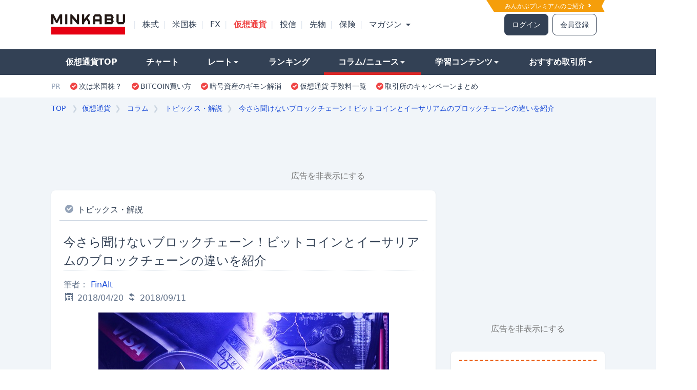

--- FILE ---
content_type: text/html; charset=utf-8
request_url: https://cc.minkabu.jp/column/397
body_size: 23571
content:
<!DOCTYPE html>
<html lang="ja">
<head>
  <meta charset="utf-8">
  <meta name="viewport" content="width=970">
  <meta http-equiv="X-UA-Compatible" content="IE=edge">
  <title>今さら聞けないブロックチェーン！ビットコインとイーサリアムのブロックチェーンの違いを紹介 | みんかぶ 暗号資産（みんなの仮想通貨)</title>
<link rel="icon" type="image/x-icon" href="https://prd-cc-static-assets.cc.minkabu.jp/assets/favicon-4a76c264a3b7d710adba875e8839ee28af35b2507b9dd8c50be4317e94c3f877.ico">
<meta name="description" content="ブロックチェーンを簡単におさらい ブロックチェーンとはインターネット上にあるすべての取引が記録されている台帳です。簡単にいうとネット公開されている「取引記録のノート」です。 一定の取引がなされるとその記録がブロックに格納され、承認されると">
<meta name="keywords" content="ビットコインニュース,仮想通貨ニュース,ビットコイン情報">
<link rel="canonical" href="https://cc.minkabu.jp/column/397">
<link rel="amphtml" href="https://cc.minkabu.jp/column/397.amp">
<meta property="og:url" content="https://cc.minkabu.jp/column/397">
<meta property="og:title" content="今さら聞けないブロックチェーン！ビットコインとイーサリアムのブロックチェーンの違いを紹介">
<meta property="og:description" content="ブロックチェーンを簡単におさらい ブロックチェーンとはインターネット上にあるすべての取引が記録されている台帳です。簡単にいうとネット公開されている「取引記録のノート」です。  一定の取引がなされるとその記録がブロックに格納され、承認されると過去のブロックとチェーンでつながり、また新たな取引ブロックが生成されます。">
<meta property="og:type" content="article">
<meta property="og:locale" content="ja_JP">
<meta property="og:site_name" content="みんかぶ[暗号資産]">
<meta property="og:updated_time" content="2018-09-11T10:14:36+09:00">
<meta property="og:image" content="https://prd-cc-static-assets.cc.minkabu.jp/logo_20210425.png">
<meta property="fb:app_id" content="320576198443980">
<meta name="twitter:site" content="@minnanokasotuka">
<meta name="twitter:card" content="summary_large_image">
  <link rel="apple-touch-icon" href="https://prd-cc-static-assets.cc.minkabu.jp/assets/apple-touch-icon-246d0519088727363a8695b3859d9230ffb84f372053c2892681cee0c77f4804.png">

  <link rel="stylesheet" href="https://prd-cc-static-assets.cc.minkabu.jp/packs/133.css" media="all" />
<link rel="stylesheet" href="https://prd-cc-static-assets.cc.minkabu.jp/packs/css/133-58174b25.css" media="all" />
  

  <script src="https://prd-cc-static-assets.cc.minkabu.jp/assets/application-27512c312e9903a0f337ba208b453a2c5ac77fdbbb0fea37a64e3c007ad58d94.js" async="async"></script>

  <script src="https://prd-cc-static-assets.cc.minkabu.jp/packs/js/runtime-2717c45ae5003ee70709.js" defer="defer"></script>
<script src="https://prd-cc-static-assets.cc.minkabu.jp/packs/js/375-89daee70041ad1f766f8.js" defer="defer"></script>
<script src="https://prd-cc-static-assets.cc.minkabu.jp/packs/js/624-b6bc9e01f9f9cc77d24e.js" defer="defer"></script>
<script src="https://prd-cc-static-assets.cc.minkabu.jp/packs/js/967-e1ae65daf1e4abaeed1f.js" defer="defer"></script>
<script src="https://prd-cc-static-assets.cc.minkabu.jp/packs/js/frontend-28583d9664d5853936a5.js" defer="defer"></script>
<script src="https://prd-cc-static-assets.cc.minkabu.jp/packs/js/813-d1a72e9ce05577014a4d.js" defer="defer"></script>
<script src="https://prd-cc-static-assets.cc.minkabu.jp/packs/js/80-4ff1f88c2ddfdc8d0485.js" defer="defer"></script>
<script src="https://prd-cc-static-assets.cc.minkabu.jp/packs/js/749-54bfad0157ebb078f132.js" defer="defer"></script>
<script src="https://prd-cc-static-assets.cc.minkabu.jp/packs/js/802-3d9239449c5a71a839b7.js" defer="defer"></script>
<script src="https://prd-cc-static-assets.cc.minkabu.jp/packs/js/39-9c7baf2b667366a2a68e.js" defer="defer"></script>
<script src="https://prd-cc-static-assets.cc.minkabu.jp/packs/js/206-ee580f7bb43befdc0e33.js" defer="defer"></script>
<script src="https://prd-cc-static-assets.cc.minkabu.jp/packs/js/229-196e8648b643726f8641.js" defer="defer"></script>
<script src="https://prd-cc-static-assets.cc.minkabu.jp/packs/js/270-8c53eb1126490e41eb53.js" defer="defer"></script>
<script src="https://prd-cc-static-assets.cc.minkabu.jp/packs/js/311-675cb2f13de9f40f4b43.js" defer="defer"></script>
<script src="https://prd-cc-static-assets.cc.minkabu.jp/packs/js/768-1fbd3fe3b1ff1d8a78da.js" defer="defer"></script>
<script src="https://prd-cc-static-assets.cc.minkabu.jp/packs/js/385-52276681bf28a071cce4.js" defer="defer"></script>
<script src="https://prd-cc-static-assets.cc.minkabu.jp/packs/js/215-96f22f9ee0bb0f329e15.js" defer="defer"></script>
<script src="https://prd-cc-static-assets.cc.minkabu.jp/packs/js/application-f3bef7140fc3984d9862.js" defer="defer"></script>

    <script>
    window.dataLayer = window.dataLayer || [];
    dataLayer.push({"columnCategory":"トピックス・解説"});
  </script>

  <script async src="https://securepubads.g.doubleclick.net/tag/js/gpt.js"></script>
  <script src="https://prd-cc-static-assets.cc.minkabu.jp/assets/google/dfp-a549cff0c211049d61d92d0231de52fc28e4fd616dce227aaa453c653481fbfb.js"></script>

  <meta name="csrf-param" content="authenticity_token" />
<meta name="csrf-token" content="P-GFaYcZP0B_727_QZT3JqPUIruqZpGjd_pAwFeEXLEoSDBs6nJ01jRxt_VpB0wloSlk_u-zvQUA6qT7mI1hpw" />
    <script>
    window.googletag = window.googletag || {cmd: []};
    googletag.cmd.push(function() {
      googletag.defineSlot('/94446337/5000_cc_pc_footeroverlay', [[728, 50], [728, 90]], 'div-gpt-ad-1712640970883-0').addService(googletag.pubads());
      googletag.pubads().enableSingleRequest();
      googletag.enableServices();
    });
  </script>

  <script>(function(w,d,s,l,i){w[l]=w[l]||[];w[l].push({'gtm.start':
    new Date().getTime(),event:'gtm.js'});var f=d.getElementsByTagName(s)[0],
    j=d.createElement(s),dl=l!='dataLayer'?'&l='+l:'';j.async=true;j.src=
    'https://www.googletagmanager.com/gtm.js?id='+i+dl;f.parentNode.insertBefore(j,f);
})(window,document,'script','dataLayer','GTM-PS3MHSB');</script>

   <script type='application/ld+json'>
   {"@context":"https://schema.org","@type":"Article","mainEntityOfPage":"https://cc.minkabu.jp/column/397","headline":"今さら聞けないブロックチェーン！ビットコインとイーサリアムのブロックチェーンの違いを紹介","dateModified":"2018-09-11T10:14:36+09:00","datePublished":"2018-04-20T18:08:19+09:00","description":"ブロックチェーンを簡単におさらい ブロックチェーンとはインターネット上にあるすべての取引が記録されている台帳です。簡単にいうとネット公開されている「取引記録のノート」です。  一定の取引がなされるとその記録がブロックに格納され、承認されると過去のブロックとチェーンでつながり、また新たな取引ブロックが生成されます。","author":[{"@type":"Organization","name":"FinAlt"}],"publisher":{"@type":"Organization","name":"みんかぶ[暗号資産]（みんなの仮想通貨)","logo":{"@type":"ImageObject","url":"https://prd-cc-static-assets.cc.minkabu.jp/assets/cc_logo-4fe2bd7f644849186fd4cb7b548c0029577e599319f917d61ba097d300077a05.svg"}},"image":{"@type":"ImageObject","url":"https://cc.minkabu.jp/logo_20210425.png"}}
 </script>

  <script type='application/ld+json'>
  {
    "@context": "https://schema.org",
    "@type": "BreadcrumbList",
    "itemListElement": [{"@type":"ListItem","position":1,"name":"top","item":"https://minkabu.jp/"},{"@type":"ListItem","position":2,"name":"みんかぶ[暗号資産]（みんなの仮想通貨)","item":"https://cc.minkabu.jp/"},{"@type":"ListItem","position":3,"name":"コラム","item":"https://cc.minkabu.jp/column"},{"@type":"ListItem","position":4,"name":"トピックス・解説","item":"https://cc.minkabu.jp/column/list/2"},{"@type":"ListItem","position":5,"name":"今さら聞けないブロックチェーン！ビットコインとイーサリアムのブロックチェーンの違いを紹介","item":"https://cc.minkabu.jp/column/397"}]
  }
</script>


</head>

<body id="contents_wrapper_pc" class="relative">
  <div id="layout" class="bg-slate-100">
    <noscript>
  <iframe src="https://www.googletagmanager.com/ns.html?id=GTM-PS3MHSB"
          height="0" width="0" style="display:none;visibility:hidden">
  </iframe>
</noscript>

    <div id="go_to" class="hidden fixed right-0 bottom-0 z-20 px-[2%]">
  <div id="go_top" onclick="goTop();">
  <div class="w-11 bg-slate-700 opacity-80 rounded-md float-right text-center">
    <a href="javascript:;" class='text-xs text-white text-center leading-tight inline-block'>
      <i class="w-1.5 h-1.5 inline-block border-t border-r border-white border-solid -rotate-45"></i>
      <div>ページ</div><div>TOPへ</div>
    </a>
  </div>
</div>

</div>


    <header class="w-screen bg-white">
  <div id="header">
    <div class="relative theme_exporter">
      <div class="h-24 w-full bg-white">
  <div class="relative w-[1080px] bg-white h-full mx-auto flex items-center">
      <a href="https://id.minkabu.jp/premium_lp.html" class="block absolute text-xs text-white bg-amber-500 top-0 right-0 py-[0.25em] pr-[2em] pl-[3em] hover:opacity-75 before:border-t-[2.3em] before:border-l-[1.5em] before:top-0 before:left-0 before:border-solid before:border-y-transparent before:border-r-transparent before:border-l-white before:absolute before:z-50 after:z-50 after:absolute after:border-y-[1em] after:border-r-[0.5em] after:top-0 after:right-0 after:border-solid after:border-y-transparent after:border-l-transparent after:border-r-white">
        みんかぶプレミアムのご紹介&nbsp;<i class="icon-chevron-right"></i>
      </a>
    <div class="flex flex-nowrap w-full bg-white items-center">
      <div class="shrink-0">
        <a title="みんかぶ" href="https://minkabu.jp/">
  <img alt="みんかぶ" class="w-36" src="https://assets.minkabu.jp/images/logo/v4/logo_minkabu.svg" />
</a>
      </div>
      <div class="shrink-0">
        <ul class="flex ml-2">
            <li>
              <div class="inline-block mx-2 text-slate-200">|</div>
              <a class="peer text-slate-700" href="https://minkabu.jp/">
                株式
</a>            </li>
            <li>
              <div class="inline-block mx-2 text-slate-200">|</div>
              <a class="peer text-slate-700" href="https://us.minkabu.jp/">
                米国株
</a>            </li>
            <li>
              <div class="inline-block mx-2 text-slate-200">|</div>
              <a class="peer text-slate-700" href="https://fx.minkabu.jp/">
                FX
</a>            </li>
            <li>
              <div class="inline-block mx-2 text-slate-200">|</div>
              <a class="text-red-500 font-bold hover:text-red-500" href="https://cc.minkabu.jp/">
                仮想通貨
</a>            </li>
            <li>
              <div class="inline-block mx-2 text-slate-200">|</div>
              <a class="peer text-slate-700" href="https://itf.minkabu.jp/">
                投信
</a>            </li>
            <li>
              <div class="inline-block mx-2 text-slate-200">|</div>
              <a class="peer text-slate-700" href="https://fu.minkabu.jp/">
                先物
</a>            </li>
            <li>
              <div class="inline-block mx-2 text-slate-200">|</div>
              <a class="peer text-slate-700" href="https://ins.minkabu.jp/">
                保険
</a>            </li>
            <li>
              <div class="inline-block mx-2 text-slate-200">|</div>
              <a class="peer text-slate-700" href="https://mag.minkabu.jp/">
                マガジン
                  <i class="icon-triangle-down text-xs text-slate-700"></i>
</a>                <div class="hidden peer-hover:block hover:block absolute p-3 w-auto bg-white leading-9 top-[60%] z-50 rounded-lg border border-solid border-slate-300 shadow">
                  <div class="flex flex-row font-bold text-sm">
                    <div class="basis-1/2">
                      <div class="mr-2">
                        <ul class="whitespace-nowrap">
                          <li class="px-2 py-1.5">
                            <a class="hover:opacity-75" href="https://mag.minkabu.jp/">マガジンTOP</a>
                          </li>
                          <li class="px-2 py-1.5">
                            <a class="hover:opacity-75" href="https://mag.minkabu.jp/mag-sogo/">マガジン総合</a>
                          </li>
                          <li class="px-2 py-1.5">
                            <a class="hover:opacity-75" href="https://mag.minkabu.jp/asset-formation/">資産形成のはじめ方</a>
                          </li>
                          <li class="px-2 py-1.5">
                            <a class="hover:opacity-75" href="https://mag.minkabu.jp/nisa-tnisa/">NISA・つみたてNISA</a>
                          </li>
                          <li class="px-2 py-1.5">
                            <a class="hover:opacity-75" href="https://mag.minkabu.jp/ideco/">iDeCo（イデコ）</a>
                          </li>
                        </ul>
                      </div>
                    </div>
                    <div class="basis-1/2">
                      <div class="mr-2">
                        <ul class="whitespace-nowrap">
                          <li class="px-2 py-1.5">
                            <a class="hover:opacity-75" href="https://mag.minkabu.jp/kabu-beginner/">株 初心者入門</a>
                          </li>
                          <li class="px-2 py-1.5">
                            <a class="hover:opacity-75" href="https://mag.minkabu.jp/itf-beginner/">投資信託 初心者入門</a>
                          </li>
                          <li class="px-2 py-1.5">
                            <a class="hover:opacity-75" href="https://mag.minkabu.jp/fx-beginner/">FX 初心者入門</a>
                          </li>
                          <li class="px-2 py-1.5">
                            <a class="hover:opacity-75" href="https://mag.minkabu.jp/cc-beginner/">仮想通貨 初心者入門</a>
                          </li>
                          <li class="px-2 py-1.5">
                            <a class="hover:opacity-75" href="https://mag.minkabu.jp/re-beginner/">不動産 初心者入門</a>
                          </li>
                          <li class="px-2 py-1.5">
                            <a class="hover:opacity-75" href="https://fu.minkabu.jp/beginner">先物取引 初心者入門</a>
                          </li>
                        </ul>
                      </div>
                    </div>
                  </div>
                </div><!-- /.md_mega_menu -->
            </li>
        </ul>
      </div>
        <div class="w-full flex justify-end text-sm pr-4">
          <a rel="noopener nofollow" class="border border-solid border-slate-700 border rounded-lg py-2.5 px-3.5 bg-slate-700 text-white hover:text-white hover:opacity-75" href="https://id.minkabu.jp/login?callback_url=https%3A%2F%2Fcc.minkabu.jp%2Fcolumn%2F397&amp;service=ccminkabu">ログイン</a>
          <a rel="noopener nofollow" class="border border-solid border-slate-700 border rounded-lg py-2.5 px-3.5 ml-2 bg-white hover:opacity-75" href="https://id.minkabu.jp/sign_up?callback_url=https%3A%2F%2Fcc.minkabu.jp%2Fcolumn%2F397&amp;service=ccminkabu">会員登録</a>
        </div>
    </div>
  </div>
</div>


      <div class="leading-[50px]">
  <div class="flex flex-nowrap">
    <div class="grow h-[50px] bg-slate-700">
    </div>
    <div>
      <nav>
        <ul class="flex w-[1080px]">
          <li class="grow">
  <div class="h-[50px] bg-slate-700 hover:opacity-75 hover:bg-slate-700 whitespace-nowrap ">
    <a class="text-white block px-7 font-bold hover:text-white" href="/">        仮想通貨TOP
</a>  </div>
</li>

<li class="grow">
  <div class="h-[50px] bg-slate-700 hover:opacity-75 hover:bg-slate-700 whitespace-nowrap ">
    <a class="text-white block px-7 font-bold hover:text-white" href="/chart">
      チャート
</a>  </div>
</li>

<li class="grow">
  <div class="peer h-[50px] bg-slate-700 hover:opacity-75 hover:bg-slate-700 whitespace-nowrap ">
    <a class="text-white block px-7 font-bold hover:text-white" href="#">
      レート<i class="icon-triangle-down text-xs text-white"></i>
</a>  </div>
  <div class="hidden peer-hover:block hover:block w-auto p-3 absolute bg-white leading-10 top-[70%] z-50 rounded-lg border border-solid border-slate-300 shadow">
    <div class="flex flex-row text-sm whitespace-nowrap">
      <div class="basis-full">
        <h3 class="border-solid border-b border-slate-400 p-1">
          <a class="text-base font-bold hover:opacity-75" href="/pair">レート</a>
        </h3>
        <ul class="leading-7 mt-2">
            <li class="px-2 py-1">
              <a class="hover:opacity-75" href="/pair/BTC_JPY">
                <i class="currency icon-btc"><span class="path1"></span><span class="path2"></span></i>
                ビットコイン (BTC/JPY)
</a>            </li>
            <li class="px-2 py-1">
              <a class="hover:opacity-75" href="/pair/ETH_JPY">
                <i class="currency icon-eth"><span class="path1"></span><span class="path2"></span><span class="path3"></span><span class="path4"></span><span class="path5"></span><span class="path6"></span></i>
                イーサリアム (ETH/JPY)
</a>            </li>
            <li class="px-2 py-1">
              <a class="hover:opacity-75" href="/pair/BNB_JPY">
                <i class="currency icon-bnb"><span class="path1"></span><span class="path2"></span><span class="path3"></span><span class="path4"></span><span class="path5"></span></i>
                ビルドアンドビルド (BNB/JPY)
</a>            </li>
            <li class="px-2 py-1">
              <a class="hover:opacity-75" href="/pair/XRP_JPY">
                <i class="currency icon-xrp"></i>
                エックスアールピー (XRP/JPY)
</a>            </li>
            <li class="px-2 py-1">
              <a class="hover:opacity-75" href="/pair/ADA_JPY">
                <i class="currency icon-ada"></i>
                カルダノ (ADA/JPY)
</a>            </li>
            <li class="px-2 py-1">
              <a class="hover:opacity-75" href="/pair/XEM_JPY">
                <i class="currency icon-xem"><span class="path1"></span><span class="path2"></span><span class="path3"></span><span class="path4"></span></i>
                ネム (XEM/JPY)
</a>            </li>
        </ul>
      </div>
    </div>
  </div><!-- /.md_mega_menu -->
</li>

<li class="grow">
  <div class="h-[50px] bg-slate-700 hover:opacity-75 hover:bg-slate-700 whitespace-nowrap ">
    <a class="text-white block px-7 font-bold hover:text-white" href="/ranking/deviation/up">
      ランキング
</a>  </div>
</li>

<li class="grow">
  <div class="peer h-[50px] bg-slate-700 hover:opacity-75 hover:bg-slate-700 whitespace-nowrap border-b-red-600 border-b-[5px] border-solid">
    <a class="text-white block px-7 font-bold hover:text-white" href="#">
      コラム/ニュース<i class="icon-triangle-down text-xs text-white"></i>
</a>  </div>
  <div class="hidden peer-hover:block hover:block w-[280px] p-3 absolute bg-white leading-10 top-[70%] z-50 rounded-lg border border-solid border-slate-300 shadow">
    <div class="flex flex-row text-sm whitespace-nowrap">
      <div class="basis-1/2">
        <div class="mr-2">
          <h3 class="font-bold border-solid border-b border-slate-400 p-1">
            <a class="text-base font-bold hover:opacity-75" href="/column">コラム</a>
          </h3>
          <ul class="leading-7 mt-2">
              <li class="px-2 py-1">
                <a class="hover:opacity-75" href="/column/list/1">
                  相場分析・予想
</a>              </li>
              <li class="px-2 py-1">
                <a class="hover:opacity-75" href="/column/list/2">
                  トピックス・解説
</a>              </li>
              <li class="px-2 py-1">
                <a class="hover:opacity-75" href="/column/list/4">
                  特集・取材
</a>              </li>
          </ul>
        </div>
      </div>
      <div class="basis-1/2">
        <div class="ml-2">
          <h3 class="font-bold border-solid border-b border-slate-400 p-1">
            <a class="text-base font-bold hover:opacity-75" href="/news">ニュース</a>
          </h3>
          <ul class="leading-7 mt-2">
            <li class="px-2 py-1">
              <a class="hover:opacity-75" href="/news">新着記事</a>
            </li>
          </ul>
        </div>
      </div>
    </div>
  </div><!-- /.md_mega_menu -->
</li>

<li class="grow">
  <div class="peer h-[50px] bg-slate-700 hover:opacity-75 hover:bg-slate-700 whitespace-nowrap ">
    <a class="text-white block px-7 font-bold hover:text-white" href="#">
      学習コンテンツ<i class="icon-triangle-down text-xs text-white"></i>
</a>  </div>
  <div class="hidden peer-hover:block hover:block w-auto p-3 absolute bg-white leading-10 top-[70%] z-50 rounded-lg border border-solid border-slate-300 shadow">
    <div class="flex flex-row text-sm whitespace-nowrap">
      <div class="basis-1/2">
        <div class="mr-2">
          <h3 class="font-bold border-solid border-b border-slate-400 p-1">
            <a class="text-base font-bold hover:opacity-75" href="https://mag.minkabu.jp/cc-beginner/">初心者入門</a>
          </h3>
          <ul class="leading-7 mt-2">
              <li class="px-2 py-1">
                <a class="hover:opacity-75" href="https://mag.minkabu.jp/cc-beginner/cc-lesson/">
                  仮想通貨入門知識
</a>              </li>
              <li class="px-2 py-1">
                <a class="hover:opacity-75" href="https://mag.minkabu.jp/cc-beginner/cc-column/">
                  初心者コラム
</a>              </li>
          </ul>
        </div>
      </div>
      <div class="basis-1/2">
        <div class="ml-2">
          <h3 class="font-bold border-solid border-b border-slate-400 p-1">
            <a class="text-base font-bold hover:opacity-75" href="/tax">税金・確定申告</a>
          </h3>
          <ul class="leading-7 mt-2">
            <li class="px-2 py-1">
              <a class="hover:opacity-75" href="/column/774">仮想通貨の税金全般</a>
            </li>
            <li class="px-2 py-1">
              <a class="hover:opacity-75" href="/column/887">ビットコインFX取引編</a>
            </li>
            <li class="px-2 py-1">
              <a class="hover:opacity-75" href="/column/893">ICO投資編</a>
            </li>
            <li class="px-2 py-1">
              <a class="hover:opacity-75" href="/column/894">仮想通貨の税金応用編</a>
            </li>
          </ul>
        </div>
      </div>
    </div>
  </div><!-- /.md_mega_menu -->
</li>

<li class="grow">
  <div class="peer h-[50px] bg-slate-700 hover:opacity-75 hover:bg-slate-700 whitespace-nowrap">
    <a class="text-white block px-7 font-bold hover:text-white" href="#">
      おすすめ取引所<i class="icon-triangle-down text-xs text-white"></i>
</a>  </div>
  <div class="hidden peer-hover:block hover:block w-auto p-3 absolute bg-white leading-10 top-[70%] z-50 rounded-lg border border-solid border-slate-300 shadow">
    <div class="flex flex-row text-sm whitespace-nowrap">
      <div class="basis-full">
        <h3 class="font-bold border-solid border-b border-slate-400 p-1">
          <a title="仮想通貨取引所ランキング" class="text-base font-bold hover:opacity-75" href="/hikaku/">暗号資産(仮想通貨)取引所</a>
        </h3>
        <ul class="leading-7 mt-2">
            <li class="px-2 py-1">
              </i><a title="手数料比較" class="hover:opacity-75" href="/hikaku/commission.html">手数料比較</a>
            </li>
            <li class="px-2 py-1">
              </i><a title="取り扱い通貨比較" class="hover:opacity-75" href="/hikaku/currency.html">取り扱い通貨比較</a>
            </li>
            <li class="px-2 py-1">
              </i><a title="スマホ対応比較" class="hover:opacity-75" href="/hikaku/smartphone.html">スマホ対応比較</a>
            </li>
            <li class="px-2 py-1">
              </i><a title="FX/レバレッジ比較" class="hover:opacity-75" href="/hikaku/fx_leverage.html">FX/レバレッジ比較</a>
            </li>
            <li class="px-2 py-1">
              </i><a title="セキュリティ/サポート体制" class="hover:opacity-75" href="/hikaku/security.html">セキュリティ/サポート</a>
            </li>
            <li class="px-2 py-1">
              </i><a title="人気ランキング" class="hover:opacity-75" href="/hikaku/trending.html">人気ランキング</a>
            </li>
            <li class="px-2 py-1">
              </i><a title="キャンペーン一覧" class="hover:opacity-75" href="/hikaku/campaign.html">キャンペーン一覧</a>
            </li>
        </ul>
      </div>
    </div>
  </div><!-- /.md_mega_menu -->
</li>

        </ul>
      </nav>
    </div>
    <div class="grow h-[50px] bg-slate-700">
    </div>
  </div>
</div>
<div>
  <div class="flex flex-nowrap">
    <div class="grow"></div>
    <div class="bg-white py-[12px]">
      <nav class="flex w-[1080px]">
        <p class="pr-2 text-sm text-slate-400">PR</p>
        <ul class="flex">

            <li class="px-2">
              <span class="flex items-center">
                <i class="icon-check-alt text-red-500 text-sm"></i>
                  <a class="text-sm hover:opacity-75 hover:text-slate-500" target="_blank" rel="noopener sponsored" href="https://ac.ebis.ne.jp/tr_set.php?argument=GFU4CUZu&amp;ai=3251">次は米国株？</a>
              </span>
            </li>
            <li class="px-2">
              <span class="flex items-center">
                <i class="icon-check-alt text-red-500 text-sm"></i>
                  <a class="text-sm hover:opacity-75 hover:text-slate-500" target="_blank" rel="noopener sponsored" href="https://cc.minkabu.jp/primer/crypto-assets-intro/852">BITCOIN買い方</a>
              </span>
            </li>
            <li class="px-2">
              <span class="flex items-center">
                <i class="icon-check-alt text-red-500 text-sm"></i>
                  <a class="text-sm hover:opacity-75 hover:text-slate-500" target="_blank" rel="noopener sponsored" href="https://ac.ebis.ne.jp/tr_set.php?argument=GFU4CUZu&amp;ai=3199">暗号資産のギモン解消</a>
              </span>
            </li>
            <li class="px-2">
              <span class="flex items-center">
                <i class="icon-check-alt text-red-500 text-sm"></i>
                  <a class="text-sm hover:opacity-75 hover:text-slate-500" target="_blank" rel="noopener sponsored" href="https://cc.minkabu.jp/hikaku/commission.html">仮想通貨 手数料一覧</a>
              </span>
            </li>
            <li class="px-2">
              <span class="flex items-center">
                <i class="icon-check-alt text-red-500 text-sm"></i>
                  <a class="text-sm hover:opacity-75 hover:text-slate-500" target="_blank" rel="noopener sponsored" href="https://cc.minkabu.jp/hikaku/campaign.html">取引所のキャンペーンまとめ</a>
              </span>
            </li>
        </ul>
      </nav>
    </div>
    <div class="grow"></div>
  </div>
</div>

    </div>
  </div>
</header>


    <div id="breadcrumb_container" class="w-[1080px] mx-auto">
      <div id="breadcrumbs_structured" class="leading-[2.5] text-sm overflow-hidden py-1 px-1 md:px-0">
  <ol class="flex overflow-auto whitespace-nowrap">
    <li class="shrink-0">
      <a class="text-blue-700 hover:opacity-70" href="https://minkabu.jp/">TOP</a>
      <div class="inline-block mx-2 text-slate-300">❯</div>
    </li>
    <li class="shrink-0">
      <a class="text-blue-700 hover:opacity-70" href="/">仮想通貨</a>
    </li>
      <li class="shrink-0">
        <div class="inline-block mx-2 text-slate-300">❯</div>
          <a class="text-blue-700 hover:opacity-70" href="https://cc.minkabu.jp/column">コラム</a>
        <meta itemprop="position" content="2" />
      </li>
      <li class="shrink-0">
        <div class="inline-block mx-2 text-slate-300">❯</div>
          <a class="text-blue-700 hover:opacity-70" href="https://cc.minkabu.jp/column/list/2">トピックス・解説</a>
        <meta itemprop="position" content="3" />
      </li>
      <li class="">
        <div class="inline-block mx-2 text-slate-300">❯</div>
          <a class="text-blue-700 hover:opacity-70" href="https://cc.minkabu.jp/column/397">今さら聞けないブロックチェーン！ビットコインとイーサリアムのブロックチェーンの違いを紹介</a>
        <meta itemprop="position" content="4" />
      </li>
  </ol>
</div>

    </div>

      <div id="cc_8100" class="mx-auto md:w-[970px] mb-1">
    <!-- /94446337/8100_cc_pc_premiumbanner -->
    <div id='div-gpt-ad-1600232080709-0' class="min-h-[90px]">
      <script>
        window.googletag = window.googletag || {cmd: []};

        googletag.cmd.push(function() {
                  googletag.defineSlot('/94446337/8100_cc_pc_premiumbanner', [970, 90], 'div-gpt-ad-1600232080709-0')
                    .addService(googletag.pubads());
                  googletag.pubads().enableSingleRequest();
                  googletag.enableServices();
                });

        googletag.cmd.push(function() {
                  googletag.display('div-gpt-ad-1600232080709-0');
                });
      </script>
    </div>

    <div data-controller="modal">
  <div class="text-center mt-2 mb-4"><a data-modal-target="openBtn" class="p-2 text-neutral-500 cursor-pointer text-sm md:text-base">広告を非表示にする</a></div>
  <div data-modal-target="modal" class="fixed -z-50 top-0 left-0 w-screen h-screen flex items-center justify-center bg-black bg-opacity-50 scale-125 opacity-0 transition-all duration-300">
    <!-- Modal content -->
    <div class="relative bg-white max-w-[448px] w-11/12 md:w-2/3 rounded-xl">
      <!--Close modal button-->
      <button data-modal-target="closeBtn" type="button" class="absolute -top-8 -right-1"><i class="icon-cross text-white text-2xl"></i></button>

      <!-- body -->
      <div class="mt-4 pl-3 border-b-[1px] border-[#F1F9F5] border-solid">
        <img class="w-91.75 h-45.5" src="https://assets.minkabu.jp/images/modal/ad_hide_modal.png" alt="ad hide img"/>
      </div>
      <div class="px-4 mt-4 text-center">
        <h3 class="text-center text-base font-bold mb-1">みんかぶプレミアム会員なら<br />広告非表示で利用できます</h3>
        <p class="pb-4 text-xs text-neutral-500 text-center">※サイトからのお知らせは除きます</p>
        <div class="w-full md:w-[336px] mx-auto">
          <p class="text-left ml-[7.89062px] mr-[7.89844px]">※広告非表示の他にも、みんかぶプレミアム会員だけのお得なサービスが盛りだくさん！<br /></p>
          <a class="block text-left text-sky-900 ml-[7.89062px] mr-[7.89844px] pb-4" href="https://id.minkabu.jp/premium_lp?&amp;callback_url=https%3A%2F%2Fcc.minkabu.jp%2Fcolumn%2F397">みんかぶプレミアムとは</a>
          <a class="bolck mb-2 mt-0 px-3 flex items-center justify-center w-full py-[10.5px] h-11 border-blue-700 border-solid border-[1px] rounded bg-blue-700 text-white font-bold hover:text-white hover:underline cursor-default text-[12.25px]" href="https://id.minkabu.jp/payment_profiles?&amp;callback_url=https%3A%2F%2Fcc.minkabu.jp%2Fcolumn%2F397">みんかぶプレミアム会員になる</a>
          <a class="block text-center text-sky-900 pb-4 mb-4 ml-[8.23438px] mr-[8.24219px]" href="https://id.minkabu.jp/login?&amp;callback_url=https%3A%2F%2Fcc.minkabu.jp%2Fcolumn%2F397">すでにプレミアム会員の方はログイン</a>
        </div>
      </div>
    </div>
  </div>
</div>

  </div>

  <div id="cc_1291" class="absolute w-[1440px] left-1/2 -ml-[720px]">
    <div id="left_side_ad" class="absolute">
      <!-- /94446337/1291_cc_pc_gatead_left -->
      <div id='div-gpt-ad-1493107890662-0' class="mb-4">
        <script>
          googletag.cmd.push(function() {
                      googletag.defineSlot('/94446337/1291_cc_pc_gatead_left', [160, 600], 'div-gpt-ad-1493107890662-0')
                        .addService(googletag.pubads());
                    });

          googletag.cmd.push(function() {
                      googletag.display('div-gpt-ad-1493107890662-0');
                    });
        </script>
      </div>
    </div>
    <div id="right_side_ad" class="absolute right-0">
      <!-- /94446337/1291_cc_pc_gatead_right -->
      <div id='div-gpt-ad-1493107979953-0' class="mb-4">
        <script>
          googletag.cmd.push(function() {
                      googletag.defineSlot('/94446337/1291_cc_pc_gatead_right', [160, 600], 'div-gpt-ad-1493107979953-0')
                        .addService(googletag.pubads());
                    });

          googletag.cmd.push(function() {
                      googletag.display('div-gpt-ad-1493107979953-0');
                    });
        </script>
      </div>
    </div>
  </div>


    <div class="w-[1080px] mx-auto">
      
  <div class="flex flex-row">
    <div class="w-[750px]">
      


<section class="mb-16">
  <article class="bg-white rounded-lg shadow p-4">
    <div class="p-2 border-b border-solid border-slate-300">
      <i class="icon-check-alt text-slate-400"></i>
      <a href="/column/list/2">トピックス・解説</a>
    </div>
    <div class="p-2">
      <div>
  <h1 class="text-2xl border-b border-dotted border-slate-300 my-4 leading-normal">今さら聞けないブロックチェーン！ビットコインとイーサリアムのブロックチェーンの違いを紹介</h1>
  <div class="flex flex-col md:flex-row mb-3">
    <div class="md:basis-3/4 mb-3 md:mb-0">
      <span class="text-slate-500">
        筆者： <a class="text-blue-700 hover:opacity-70" href="/column/author/9">FinAlt</a>
      </span>
      <div class="text-slate-500">
        <time>
          <i class="icon-calendar"></i>
          2018/04/20
        </time>
        <time>
          <i class="icon-follow_each"></i>
          2018/09/11
        </time>
      </div>
    </div>
  </div>
</div>
<div id="article-body">
  <div class='font-sans'><p><img src="https://s3.ap-northeast-1.amazonaws.com/s3.cc.minkabu.jp/uploads/froalaimage/673/image/large-7a34f963e5c0b1023502e9c3e3dd24f6.jpg" alt="" style="height:375px; width:567px"></p>

<p> </p>

<p>仮想通貨を可能するブロックチェーン・テクノロジーは、一言で説明できないほど奥の深い技術です。同じ仮想通貨でも、そのシステムデザインは大きく異なることもあります。</p>

<p>今回はそんなブロックチェーンのシステムの違いを、仮想通貨TOP 2のビットコインとイーサリアムを用いて詳しく解説していきたいと思います。</p>

<h2>ブロックチェーンを簡単におさらい</h2>

<p><strong>ブロックチェーン</strong>とはインターネット上にあるすべての取引が記録されている台帳です。簡単にいうとネット公開されている「取引記録のノート」です。</p>

<p>一定の取引がなされるとその記録がブロックに格納され、承認されると過去のブロックとチェーンでつながり、また新たな取引ブロックが生成されます。</p>

<p>中央で一台のコンピューターで管理するわけでなく、複数のコンピューターで管理し、ネットワーク上に取引記録が公開されているため、誰もが情報を参照できます。</p>

<p>また、公開鍵暗号方式が採用されており、データを暗号文に変更して送受信するため、情報が盗み見されることもないことから、特徴としては「非中央集権」、「透明性」、「セキュリティ体制」の3つが挙げられています。</p>

<h2>ビットコインとイーサリアムのブロックチェーンの違い</h2>

<p><img src="https://s3.ap-northeast-1.amazonaws.com/s3.cc.minkabu.jp/uploads/froalaimage/674/image/large-1d8d5f1dc17cf4c71fd7e57577c9d375.jpg" alt="" style="height:319px; width:567px"></p>

<h3>(1)方向性</h3>

<p>ビットコインは世界中どこにいても使用できる、決済のための通貨として2009年に生まれました。インターネット上で円やドルといった法定通貨よりも「公正公平に安く素早く」決済・送金できる「<strong>通貨としての地位の確立</strong>」を目指しています。</p>

<p>一方イーサリアムのブロックチェーンは、ビットコインのブロックチェーン概念の「非中央集権」に注目し2014年に生まれました。従来実現が難しかった分散型のシステムづくりに活かされるような、「<strong>開発プラットフォームの実現</strong>」を目指しています。</p>

<p>決して通貨としての地位の確立を目指しているわけでなく、新たな分散型のサービスがイーサリアムのブロックチェーンを活用し、開発されていくことを期待しています。</p>

<h3>(2)ブロックサイズ</h3>

<p>ビットコインのブロックチェーンでは、各ブロックに格納できるデータ容量が1MBと決まっています。</p>

<p>一方でイーサリアムのブロックチェーンには、「Gas」というその名の通り作業を行うための燃料があるのですが、その燃料がなくなりガス欠になるまでデータを格納できます。</p>

<p>取引の内容によってデータ格納量が変動することがポイントです。</p>

<h3>(3)主な取り扱いデータ</h3>

<p>ビットコインのブロックチェーンは決済手段としての機能を果たしているので、取引データのみが格納されています。</p>

<p>一方、イーサリアムのブロックチェーンは取引データに加えて契約情報も格納しています。契約情報は半永久的に保存・公開され、ネットワーク状で自律的に契約が履行されるようになっています。</p>

<p>これを「<strong>スマートコントラクト</strong>」と言いますが、仲介者がいなくとも個人・企業間で簡単に契約し、自動的に契約内容が履行できる画期的な機能になっています。</p>

<p>スマートコントラクトは、「トラストレス（信用を必要としないこと）」な関係を実現できるため注目を集め、これを利用した様々な分散型サービスがイーサリアムプラットフォーム上で生まれ始めています。</p>

<p><img src="https://s3.ap-northeast-1.amazonaws.com/s3.cc.minkabu.jp/uploads/froalaimage/675/image/large-0a201d9ab1b330bb020fa7cbfa153792.jpg" alt="" style="height:306px; width:567px"></p>

<h3>(4)ブロック生成時間(マイニング所要時間)</h3>

<p>ビットコインのブロックチェーンではおよそ10分で取引が承認され、新たなブロックが生成されるよう、マイニングの難易度が調整されています。</p>

<p>この理由は、「フォーク」と呼ばれるマイニングが同時に起きた際にチェーンが分岐する現象を避けるためです。</p>

<p> </p>

<p>一方でイーサリアムのブロックチェーンは、約15秒でマイニングが完了するようになっています。この理由は開発のためのプラットフォームを目指しており、より素早く取引を承認できるように設計されているためです。</p>

<h3>(5)メインチェーンの決定方法</h3>

<p>ビットコインのブロックチェーンではまれにマイニングが同時に終わることがありますが、この場合一旦はどちらのブロックも承認されます。その後、それぞれのブロックの後ろにブロックをつなげていき、最終的に長かった方に報酬が支払われるようになっています。</p>

<p>原則2連続同時に計算が起こることは確率的になく、一般的に6ブロック先に認証されたチェーンが「正しい」ものになります。つまり「<strong>最も長いチェーン</strong>」がメインチェーンになります。</p>

<p> </p>

<p>一方でイーサリアムは約15秒で取引が承認されるので、非常に頻繁にマイニングが同時に終わり、ブロックチェーンの分岐が多発します。</p>

<p>また、マイニングに一度成功すると、その情報を一度ノードに伝えるのですが、この伝達中にさらに次のマイニングを始めることができ、連続でマイニングが成功する確率が高まりどんどん寡占化されるようになっています。</p>

<p> </p>

<p>この分岐と寡占化を解決するために、uncleとnefhewという分岐したチェーンにも一部報酬を与える仕組みを導入し、マイナーのマイニングへのモチベーションを刺激し寡占化を防いでいます。</p>

<p>そして分岐したチェーンの中で「<strong>最も計算量の蓄積が多いチェーン</strong>」がメインチェーンになるように設計されています。</p>

<p><img src="https://s3.ap-northeast-1.amazonaws.com/s3.cc.minkabu.jp/uploads/froalaimage/676/image/large-4d59632eea74dd4fd28e5dbb881f8001.jpg" alt="" style="height:280px; width:567px"></p>

<p> </p>

<p>以上がビットコインとイーサリアムのブロックチェーンの主な違いになります。</p>

<p>普段通貨としてのビットコインとイーサーをご存知の方は多くいらっしゃると思いますが、それぞれのシステムに大きな違いがあることをご理解いただけたでしょうか？</p>

<p>また、今回のケースに限らず、「ブロックチェーン」には、それぞれのプロジェクトに合ったいろいろなデザインがあり、とても奥が深いテクノロジーとなっています。</p>

<p> </p>

<p>＜本記事ご協力＞</p>

<p>ビットコインなどの仮想通貨をまとめたメディア『FinAlt』が提供</p>

<p><img src="https://s3.ap-northeast-1.amazonaws.com/s3.cc.minkabu.jp/uploads/froalaimage/657/image/large-e5f4b888ba6c763d29a81cb8f0b75b4d.jpg" alt="finalt"></p>

<p> </p>

<p> </p>
</div>
</div>


<div class="my-6">

  <div class="mb-3">
  </div>

  <div class="flex md:flex-row">
  <a target="_self" class="w-24 shrink-0 md:basis-1/6 mr-2" href="/column/author/9">
    <img alt="FinAlt" class="w-24 h-24 hover:opacity-70 lazyload" src="https://s3.ap-northeast-1.amazonaws.com/s3.cc.minkabu.jp/uploads/bloguser/9/thumbnail/medium-31e5d471db477254182684bbda5d175b.jpg?X-Amz-Algorithm=AWS4-HMAC-SHA256&amp;X-Amz-Credential=AKIAIN45JUBBC7AMXYIQ%2F20260202%2Fap-northeast-1%2Fs3%2Faws4_request&amp;X-Amz-Date=20260202T173541Z&amp;X-Amz-Expires=900&amp;X-Amz-SignedHeaders=host&amp;X-Amz-Signature=33da6ec1a8155040773039138543ed45218800a60b3104046d4cf71a27dfc184" />
</a>
  <div class="w-full md:basis-5/6">
    <p class="text-lg mb-2 border-b border-dotted border-slate-300">
      <a target="_self" class="text-blue-700 hover:opacity-70" href="/column/author/9">FinAlt</a>
    </p>
    <p class="text-sm md:text-base">
      「FinAlt（フィナルト）」はアルトデザイン株式会社の運営のもと仮想通貨相場情報・ICOに関するニュース・ブロックチェーンに関する仮想通貨総合メディアです。仮想通貨業界のリーダーや専門家による分析、専門家による寄稿やインタビューにも力を入れ鮮度の高い情報を発信します。
    </p>
  </div>
</div>

</div>

<div class="mt-1 mb-2">
  <div class="flex justify-end">
    <div><div class=""><a target="_blank" rel="noopener" class="w-6 h-6 p-0 leading-6 text-center cursor-pointer block text-twitter" href="https://twitter.com/intent/tweet?text=%E4%BB%8A%E3%81%95%E3%82%89%E8%81%9E%E3%81%91%E3%81%AA%E3%81%84%E3%83%96%E3%83%AD%E3%83%83%E3%82%AF%E3%83%81%E3%82%A7%E3%83%BC%E3%83%B3%EF%BC%81%E3%83%93%E3%83%83%E3%83%88%E3%82%B3%E3%82%A4%E3%83%B3%E3%81%A8%E3%82%A4%E3%83%BC%E3%82%B5%E3%83%AA%E3%82%A2%E3%83%A0%E3%81%AE%E3%83%96%E3%83%AD%E3%83%83%E3%82%AF%E3%83%81%E3%82%A7%E3%83%BC%E3%83%B3%E3%81%AE%E9%81%95%E3%81%84%E3%82%92%E7%B4%B9%E4%BB%8B&amp;url=https%3A%2F%2Fcc.minkabu.jp%2Fcolumn%2F397"><i class="leading-6 text-xl icon-twitter"></i></a></div></div><div><div class="ml-9"><a target="_blank" rel="noopener" class="w-6 h-6 p-0 leading-6 text-center cursor-pointer block text-facebook" href="https://www.facebook.com/sharer/sharer.php?u=https%3A%2F%2Fcc.minkabu.jp%2Fcolumn%2F397"><i class="leading-6 text-2xl icon-facebook_f"></i></a></div></div>
  </div>
</div>

    </div>
  </article><!-- /.l-tile -->
</section>


  <section class="mb-16">
    <h2 class="text-xl font-bold mb-4">
      FinAltの投稿
    </h2>

    <ul class="grid grid-cols-2 gap-4 mb-4">
    <li class="bg-white rounded-lg shadow p-4">
      <a class="flex flex-row" href="/column/529">
        <div class="basis-1/4">
          <img data-src="https://s3.ap-northeast-1.amazonaws.com/s3.cc.minkabu.jp/uploads/blog/529/thumbnail/small-1a05574c3cd139f7dca257691ab46bc5.jpg?X-Amz-Algorithm=AWS4-HMAC-SHA256&amp;X-Amz-Credential=AKIAIN45JUBBC7AMXYIQ%2F20260202%2Fap-northeast-1%2Fs3%2Faws4_request&amp;X-Amz-Date=20260202T173541Z&amp;X-Amz-Expires=900&amp;X-Amz-SignedHeaders=host&amp;X-Amz-Signature=429e2ffad216d63c67481969517d63ee033bd7fc075a432afbf8adaa907b4de7" alt="イーサリアム（ETH）のおすすめウォレット7選：特徴や目的別の使い方を解説！" class="w-16 h-16 lazyload" src="https://prd-cc-static-assets.cc.minkabu.jp/assets/lazy-1e97a10ee19771417cea154e9cba238610d4a40bdbfd2c180c6520ec2879eade.jpg" />
        </div>
        <div class="basis-3/4 ml-3">
          <p class="line-clamp-2">
            イーサリアム（ETH）のおすすめウォレット7選：特徴や目的別の使い方を解説！
          </p>
          <div class="text-sm text-right leading-none text-slate-500">
            20/10/07 (水)
          </div>
        </div>
</a>    </li>
    <li class="bg-white rounded-lg shadow p-4">
      <a class="flex flex-row" href="/column/531">
        <div class="basis-1/4">
          <img data-src="https://s3.ap-northeast-1.amazonaws.com/s3.cc.minkabu.jp/uploads/blog/531/thumbnail/small-f75ea9b141cc7af9d2f7220d89d9cde3.jpg?X-Amz-Algorithm=AWS4-HMAC-SHA256&amp;X-Amz-Credential=AKIAIN45JUBBC7AMXYIQ%2F20260202%2Fap-northeast-1%2Fs3%2Faws4_request&amp;X-Amz-Date=20260202T173541Z&amp;X-Amz-Expires=900&amp;X-Amz-SignedHeaders=host&amp;X-Amz-Signature=ddc2ca80ef4b8b1797d72ae005e0f7cc96edfea8468c27d1d6914e5336acd2e9" alt="イーサリアムのERC20とは？：特徴・通貨・ウォレットをまとめて解説！" class="w-16 h-16 lazyload" src="https://prd-cc-static-assets.cc.minkabu.jp/assets/lazy-1e97a10ee19771417cea154e9cba238610d4a40bdbfd2c180c6520ec2879eade.jpg" />
        </div>
        <div class="basis-3/4 ml-3">
          <p class="line-clamp-2">
            イーサリアムのERC20とは？：特徴・通貨・ウォレットをまとめて解説！
          </p>
          <div class="text-sm text-right leading-none text-slate-500">
            20/10/07 (水)
          </div>
        </div>
</a>    </li>
</ul>


    <a class="block p-2 w-full rounded-lg border border-blue-700 border-solid bg-slate-50 shadow font-bold text-center text-blue-700 hover:opacity-70" href="/column/author/9">FinAltの投稿一覧へ</a>
  </section>


<div class="flex flex-wrap text-sm text-center mb-4 md:mb-2">
    <a class="mb-2 mr-2 inline-block px-3 md:px-4 py-2 font-light border-solid border-slate-400 rounded-lg border hover:bg-blue-500 hover:text-white bg-slate-50" href="/column/list">全て</a>

    <a class="mb-2 mr-2 inline-block px-3 md:px-4 py-2 font-light border-solid border-slate-400 rounded-lg border hover:bg-blue-500 hover:text-white bg-slate-50" href="/column/list/1">相場分析・予想</a>
    <a class="mb-2 mr-2 inline-block px-3 md:px-4 py-2 font-light border-solid border-slate-400 rounded-lg border hover:bg-blue-500 hover:text-white bg-slate-50" href="/column/list/2">トピックス・解説</a>
    <a class="mb-2 mr-2 inline-block px-3 md:px-4 py-2 font-light border-solid border-slate-400 rounded-lg border hover:bg-blue-500 hover:text-white bg-slate-50" href="/column/list/4">特集・取材</a>
    <a class="mb-2 mr-2 inline-block px-3 md:px-4 py-2 font-light border-solid border-slate-400 rounded-lg border hover:bg-blue-500 hover:text-white bg-slate-50" href="/column/list/13">マイニング</a>
    <a class="mb-2 mr-2 inline-block px-3 md:px-4 py-2 font-light border-solid border-slate-400 rounded-lg border hover:bg-blue-500 hover:text-white bg-slate-50" href="/column/list/16">相場概況</a>
    <a class="mb-2 mr-2 inline-block px-3 md:px-4 py-2 font-light border-solid border-slate-400 rounded-lg border hover:bg-blue-500 hover:text-white bg-slate-50" href="/column/list/14">税金・確定申告</a>
</div>




        




  <!-- backend ad_pc_long_banner -->
  <div class="mb-4">
  <h2 class="text-xl font-bold mb-4">
    おすすめ仮想通貨取引所
  </h2>
  <ul class="bg-white rounded-lg shadow p-4 divide-y divide-slate-300 divide-solid">
    <li class="flex">
      <a href="https://cc.minkabu.jp/hikaku/exchange/coincheck.html?utm_source=cc_minkabu&utm_medium=cc_pc_longbanner&utm_campaign=longbanner_1" target="_blank" rel="nofollow" title="coincheck" class="block shrink-0 flex items-center">
        <img src="https://s3.cc.minkabu.jp/xxx_images/coincheck_logo.png" class="w-48 mr-4 lazyload">
      </a>
      <div class="p-2">
        <div class="text-sm mr-2 inline-block w-28 text-white rounded bg-[#EE7700] text-center">Coincheck</div>
        <div class="inline-block font-bold">27種類の暗号資産が約500円から購入可能</div>
        <p class="text-sm mt-1.5">東証1部上場のマネックスグループの取引所 23仮想通貨へ約500円から投資可能！人気のアプリはダウンロード累計326万</p>
      </div>
    </li>
    <li class="flex">
      <a href="https://cc.minkabu.jp/hikaku/exchange/dmm.html?utm_source=cc_minkabu&utm_medium=cc_pc_longbanner&utm_campaign=longbanner_1" target="_blank" rel="nofollow" title="dmm" class="block shrink-0 flex items-center">
        <img src="https://s3.cc.minkabu.jp/xxx_images/dmm_logo.png" class="w-48 mr-4 lazyload">
      </a>
      <div class="p-2">
        <div class="text-sm mr-2 inline-block w-28 text-white rounded bg-[#EE7700] text-center">DMM Bitcoin</div>
        <div class="inline-block font-bold">アルトコインのレバレッジ取引が魅力！</div>
        <p class="text-sm mt-1.5">FXサービスで培った使いやすく見やすいスマホアプリが特徴。チャート4分割やスピード注文で快適な取引を実現！</p>
      </div>
    </li>
    <li class="flex">
      <a href="https://cc.minkabu.jp/hikaku/exchange/gmo.html?utm_source=cc_minkabu&utm_medium=cc_pc_longbanner&utm_campaign=longbanner_1" target="_blank" rel="nofollow" title="gmo" class="block shrink-0 flex items-center">
        <img src="https://s3.cc.minkabu.jp/xxx_images/gmo_logo.png" class="w-48 mr-4 lazyload">
      </a>
      <div class="p-2">
        <div class="text-sm mr-2 inline-block w-28 text-white rounded bg-[#EE7700] text-center">GMOコイン</div>
        <div class="inline-block font-bold">アルトコインを空売りできる取引所</div>
        <p class="text-sm mt-1.5">ビットコインFXのスプレッドが国内最狭水準で提供！いつでも買いたい時に買いたい値段で取引が可能</p>
      </div>
    </li>
  </ul>
</div>



      
    </div>

    <div id="sidebar_container" class="w-[300px] ml-[30px]">
          <div class="mb-8">
      <!-- /94446337/1201_CC_pc_primerectangle -->
      <div id="cc_1201">
        <div id="div-gpt-ad-1499232049665-0" class="min-h-[250px]">
          <script>
            googletag.cmd.push(function() {
                          googletag.defineSlot('/94446337/1201_CC_pc_primerectangle', [[300, 600],[300, 250]], 'div-gpt-ad-1499232049665-0')
                            .addService(googletag.pubads());
                        });

            googletag.cmd.push(function() {
                          googletag.display('div-gpt-ad-1499232049665-0');
                        });
          </script>
        </div>
        <div data-controller="modal">
  <div class="text-center mt-2 mb-4"><a data-modal-target="openBtn" class="p-2 text-neutral-500 cursor-pointer text-sm md:text-base">広告を非表示にする</a></div>
  <div data-modal-target="modal" class="fixed -z-50 top-0 left-0 w-screen h-screen flex items-center justify-center bg-black bg-opacity-50 scale-125 opacity-0 transition-all duration-300">
    <!-- Modal content -->
    <div class="relative bg-white max-w-[448px] w-11/12 md:w-2/3 rounded-xl">
      <!--Close modal button-->
      <button data-modal-target="closeBtn" type="button" class="absolute -top-8 -right-1"><i class="icon-cross text-white text-2xl"></i></button>

      <!-- body -->
      <div class="mt-4 pl-3 border-b-[1px] border-[#F1F9F5] border-solid">
        <img class="w-91.75 h-45.5" src="https://assets.minkabu.jp/images/modal/ad_hide_modal.png" alt="ad hide img"/>
      </div>
      <div class="px-4 mt-4 text-center">
        <h3 class="text-center text-base font-bold mb-1">みんかぶプレミアム会員なら<br />広告非表示で利用できます</h3>
        <p class="pb-4 text-xs text-neutral-500 text-center">※サイトからのお知らせは除きます</p>
        <div class="w-full md:w-[336px] mx-auto">
          <p class="text-left ml-[7.89062px] mr-[7.89844px]">※広告非表示の他にも、みんかぶプレミアム会員だけのお得なサービスが盛りだくさん！<br /></p>
          <a class="block text-left text-sky-900 ml-[7.89062px] mr-[7.89844px] pb-4" href="https://id.minkabu.jp/premium_lp?&amp;callback_url=https%3A%2F%2Fcc.minkabu.jp%2Fcolumn%2F397">みんかぶプレミアムとは</a>
          <a class="bolck mb-2 mt-0 px-3 flex items-center justify-center w-full py-[10.5px] h-11 border-blue-700 border-solid border-[1px] rounded bg-blue-700 text-white font-bold hover:text-white hover:underline cursor-default text-[12.25px]" href="https://id.minkabu.jp/payment_profiles?&amp;callback_url=https%3A%2F%2Fcc.minkabu.jp%2Fcolumn%2F397">みんかぶプレミアム会員になる</a>
          <a class="block text-center text-sky-900 pb-4 mb-4 ml-[8.23438px] mr-[8.24219px]" href="https://id.minkabu.jp/login?&amp;callback_url=https%3A%2F%2Fcc.minkabu.jp%2Fcolumn%2F397">すでにプレミアム会員の方はログイン</a>
        </div>
      </div>
    </div>
  </div>
</div>

      </div>
    </div>







<div class="bg-white text-center p-4 mb-8 rounded-md shadow">
  <h3 class="text-sm border-t-2 border-dashed border-orange-600 py-4 font-bold">
    ＼ オンライン口座開設で直ぐに取引 ／
  </h3>

  <a href="https://cc.minkabu.jp/column/2083"
     class="rounded-[50px] shadow block w-full bg-gradient-to-r from-buy to-yellow-500 p-1
            border-l-2 border-r-2 border-b-2 border-solid border-white text-white text-lg font-bold mb-2">
    今すぐ、仮想通貨へ投資をする
  </a>

  <a href="https://cc.minkabu.jp/column/2083" class="text-blue-700 block hover:opacity-70">
    最短、即日口座開設で<br>
    仮想通貨が買える！
  </a>
</div>

  <div class="mb-8">
  <h3 class="mb-4"><span>ビットコイン/円レート・チャート</span></h3>
  <div class="bg-white rounded-lg shadow">
    <script type="application/json" id="js-react-on-rails-context">{"railsEnv":"production","inMailer":false,"i18nLocale":"ja","i18nDefaultLocale":"ja","rorVersion":"13.1.0","rorPro":false,"href":"https://cc.minkabu.jp/column/397","location":"/column/397","scheme":"https","host":"cc.minkabu.jp","port":null,"pathname":"/column/397","search":null,"httpAcceptLanguage":null,"serverSide":false}</script>
<div id="MiniRateChart-react-component-184c9232-1406-4fde-9293-e3a8e36e6ca3"></div>
      <script type="application/json" class="js-react-on-rails-component" data-component-name="MiniRateChart" data-dom-id="MiniRateChart-react-component-184c9232-1406-4fde-9293-e3a8e36e6ca3">{"pair":{"id":8,"base":"BTC","quoted":"JPY","precision":0,"published":true,"top_display":true,"order":1,"underscored_code":"BTC_JPY","created_at":"2018-06-19T15:14:46.000+09:00","updated_at":"2022-11-15T19:31:31.000+09:00","convert":false,"convert_to":null,"base_currency_name":"ビットコイン","eng_name":"Bitcoin","product_code":"BTC-JPY","latest_tick":{"broker":"BITFLYER","code":"BTC-JPY","time":1770053734477,"bid":"0.12302668e8","ask":"0.12311311e8","high":"0.12311311e8","low":"0.12302668e8","last":"0.12302809e8","volume":"0.14990175997e4"},"day_ago_stick":{"closeBid":"0.11962675e8","lowAsk":"0.11972267e8","closeTime":"0.176996735408e13","closeAsk":"0.11972617e8","openBid":"0.11975141e8","highAsk":"0.11984417e8","openTime":"0.1769967300573e13","pair":"BTC-JPY","openAsk":"0.11981386e8","highBid":"0.11975775e8","lowBid":"0.11965056e8","time":"0.17699673e13"},"market_cap":{"broker":"MARKETCAP","code":"BTC-JPY","time":1769990345,"price":"0.11947343282727227e8","volume_24h":"0.8284643797652776e13","market_cap":"0.2387396509326489e15","percent_change_1h":"-0.36155993e0","percent_change_24h":"-0.210776501e1","percent_change_7d":"-0.1109838188e2"},"rate_provider_exchange":{"id":1,"name":"bitFlyer","link":"https://cc.minkabu.jp/hikaku/exchange/bitflyer.html","created_at":"2018-06-19T15:14:54.000+09:00","updated_at":"2020-06-16T17:31:23.000+09:00","affiliated_image_url":null,"affiliated_url":null,"code":"bitflyer","localized_name":"ビットフライヤー"},"chart_provider_exchange":{"id":1,"name":"bitFlyer","link":"https://cc.minkabu.jp/hikaku/exchange/bitflyer.html","created_at":"2018-06-19T15:14:54.000+09:00","updated_at":"2020-06-16T17:31:23.000+09:00","affiliated_image_url":null,"affiliated_url":null,"code":"bitflyer","localized_name":"ビットフライヤー"},"converted_unit":"円"},"range":"30m","unit":1800000,"limit":48,"mode":"pc"}</script>
      

  </div><!-- /.l-tile -->
</div><!-- /.l-side_section -->

  

  <section class="mb-16 md:mb-8">
  <h3 class="mb-4">
    主要通貨レート
  </h3>
  <div class="bg-white rounded-md shadow p-4 pb-2">
    <div id="SidebarPairsTable-react-component-1295947e-c063-4fce-b23f-ee1ea244f1e0"></div>
      <script type="application/json" class="js-react-on-rails-component" data-component-name="SidebarPairsTable" data-dom-id="SidebarPairsTable-react-component-1295947e-c063-4fce-b23f-ee1ea244f1e0">{"pairs":[{"id":8,"base":"BTC","quoted":"JPY","precision":0,"published":true,"top_display":true,"order":1,"underscored_code":"BTC_JPY","created_at":"2018-06-19T15:14:46.000+09:00","updated_at":"2022-11-15T19:31:31.000+09:00","convert":false,"convert_to":null,"name":"ビットコイン/円","product_code":"BTC-JPY","latest_tick":{"broker":"BITFLYER","code":"BTC-JPY","time":1770053734477,"bid":"0.12302668e8","ask":"0.12311311e8","high":"0.12311311e8","low":"0.12302668e8","last":"0.12302809e8","volume":"0.14990175997e4"},"day_ago_stick":{"closeBid":"0.11962675e8","lowAsk":"0.11972267e8","closeTime":"0.176996735408e13","closeAsk":"0.11972617e8","openBid":"0.11975141e8","highAsk":"0.11984417e8","openTime":"0.1769967300573e13","pair":"BTC-JPY","openAsk":"0.11981386e8","highBid":"0.11975775e8","lowBid":"0.11965056e8","time":"0.17699673e13"},"market_cap":{"broker":"MARKETCAP","code":"BTC-JPY","time":1769990345,"price":"0.11947343282727227e8","volume_24h":"0.8284643797652776e13","market_cap":"0.2387396509326489e15","percent_change_1h":"-0.36155993e0","percent_change_24h":"-0.210776501e1","percent_change_7d":"-0.1109838188e2"},"rate_provider_exchange":{"id":1,"name":"bitFlyer","link":"https://cc.minkabu.jp/hikaku/exchange/bitflyer.html","created_at":"2018-06-19T15:14:54.000+09:00","updated_at":"2020-06-16T17:31:23.000+09:00","affiliated_image_url":null,"affiliated_url":null,"code":"bitflyer","localized_name":"ビットフライヤー"}},{"id":15,"base":"ETH","quoted":"JPY","precision":0,"published":true,"top_display":true,"order":2,"underscored_code":"ETH_JPY","created_at":"2018-06-19T15:14:47.000+09:00","updated_at":"2022-11-15T19:31:14.000+09:00","convert":false,"convert_to":null,"name":"イーサリアム/円","product_code":"ETH-JPY","latest_tick":{"broker":"BINANCE","code":"ETH-JPY","time":1770053741000,"bid":"0.36871518573e6","ask":"0.36883821382e6","high":"0.37340206263e6","low":"0.353701705e6","last":"0.36871518573e6","volume":"63130.55680000"},"day_ago_stick":{"closeBid":"0.356346571e6","lowAsk":"0.356346571e6","closeTime":"0.1769967359e13","closeAsk":"0.35646635136e6","openBid":"0.3567644e6","highAsk":"0.3568948364e6","openTime":"0.17699673e13","pair":"ETH-JPY","openAsk":"0.3568842e6","highBid":"0.3567749926e6","lowBid":"0.35622679064e6","time":"0.17699673e13"},"market_cap":{"broker":"MARKETCAP","code":"ETH-JPY","time":1769990345,"price":"0.35197796129704587e6","volume_24h":"0.6264589766549643e13","market_cap":"0.4248156290244103e14","percent_change_1h":"-0.226915051e1","percent_change_24h":"-0.725979403e1","percent_change_7d":"-0.19455789e2"},"rate_provider_exchange":{"id":13,"name":"Binance","link":"https://www.binance.com/?ref=16956222","created_at":"2018-06-19T15:15:20.000+09:00","updated_at":"2020-06-16T17:36:54.000+09:00","affiliated_image_url":null,"affiliated_url":null,"code":"binance","localized_name":null}},{"id":131,"base":"BNB","quoted":"JPY","precision":1,"published":true,"top_display":true,"order":3,"underscored_code":"BNB_JPY","created_at":"2018-06-19T15:15:28.000+09:00","updated_at":"2021-09-06T16:37:14.000+09:00","convert":false,"convert_to":null,"name":"ビルドアンドビルド/円","product_code":"BNB-JPY","latest_tick":{"broker":"BINANCE","code":"BNB-JPY","time":1770053741002,"bid":"0.120924309661e6","ask":"0.12093661247e6","high":"0.122263629541e6","low":"0.11927436626e6","last":"0.120924309661e6","volume":"56618.15100000"},"day_ago_stick":{"closeBid":"0.116151015092e6","lowAsk":"0.11612705902e6","closeTime":"0.1769967359002e13","closeAsk":"0.116162993128e6","openBid":"0.1161461e6","highAsk":"0.11620054848e6","openTime":"0.1769967300002e13","pair":"BNB-JPY","openAsk":"0.11615808e6","highBid":"0.1161885641e6","lowBid":"0.116115080984e6","time":"0.17699673e13"},"market_cap":{"broker":"MARKETCAP","code":"BNB-JPY","time":1769990345,"price":"0.11772616134545833e6","volume_24h":"0.3927465463391206e12","market_cap":"0.16053139974419998e14","percent_change_1h":"-0.37516192e0","percent_change_24h":"-0.282291771e1","percent_change_7d":"-0.1229749715e2"},"rate_provider_exchange":{"id":13,"name":"Binance","link":"https://www.binance.com/?ref=16956222","created_at":"2018-06-19T15:15:20.000+09:00","updated_at":"2020-06-16T17:36:54.000+09:00","affiliated_image_url":null,"affiliated_url":null,"code":"binance","localized_name":null}},{"id":51,"base":"XRP","quoted":"JPY","precision":3,"published":true,"top_display":true,"order":4,"underscored_code":"XRP_JPY","created_at":"2018-06-19T15:14:53.000+09:00","updated_at":"2024-11-18T15:03:39.000+09:00","convert":false,"convert_to":null,"name":"エックスアールピー/円","product_code":"XRP-JPY","latest_tick":{"broker":"BITBANK","code":"XRP-JPY","time":1770053738521,"bid":"256.768","ask":"256.812","high":"257.884","low":"237.500","last":"256.820","volume":"14822496.1123"},"day_ago_stick":{"closeBid":"0.246167e3","lowAsk":"0.246168e3","closeTime":"0.1769967359866e13","closeAsk":"0.246168e3","openBid":"0.246585e3","highAsk":"0.246705e3","openTime":"0.1769967300773e13","pair":"XRP-JPY","openAsk":"0.246589e3","highBid":"0.246694e3","lowBid":"0.246167e3","time":"0.17699673e13"},"market_cap":{"broker":"MARKETCAP","code":"XRP-JPY","time":1769990345,"price":"0.247021479187653e3","volume_24h":"0.6352805054556466e12","market_cap":"0.15032055712010115e14","percent_change_1h":"-0.60718106e0","percent_change_24h":"-0.328593527e1","percent_change_7d":"-0.1318512662e2"},"rate_provider_exchange":{"id":10,"name":"bitbank","link":"https://cc.minkabu.jp/hikaku/exchange/bitbank.html","created_at":"2018-06-19T15:15:04.000+09:00","updated_at":"2020-06-16T17:35:35.000+09:00","affiliated_image_url":"https://h.accesstrade.net/sp/rr?rk=0100lb4k00h2zl","affiliated_url":"https://h.accesstrade.net/sp/cc?rk=0100mvsh00h2zl\u0026add=minkabucc","code":"bitbank","localized_name":"ビットバンク"}},{"id":127,"base":"ADA","quoted":"JPY","precision":3,"published":true,"top_display":true,"order":5,"underscored_code":"ADA_JPY","created_at":"2018-06-19T15:15:27.000+09:00","updated_at":"2022-08-22T15:23:44.000+09:00","convert":false,"convert_to":null,"name":"カルダノ/円","product_code":"ADA-JPY","latest_tick":{"broker":"BINANCE","code":"ADA-JPY","time":1770053740179,"bid":"0.467506742e2","ask":"0.4687370229e2","high":"0.4727543424e2","low":"0.4515079156e2","last":"0.4687370229e2","volume":"3200739.20000000"},"day_ago_stick":{"closeBid":"0.4407917248e2","lowAsk":"0.4419895284e2","closeTime":"0.1769967359179e13","closeAsk":"0.4419895284e2","openBid":"0.440864e2","highAsk":"0.442223622e2","openTime":"0.1769967301179e13","pair":"ADA-JPY","openAsk":"0.442062e2","highBid":"0.441025184e2","lowBid":"0.4407917248e2","time":"0.17699673e13"},"market_cap":{"broker":"MARKETCAP","code":"ADA-JPY","time":1769990345,"price":"0.4439069067691e2","volume_24h":"0.11761970425669038e12","market_cap":"0.16001119971494602e13","percent_change_1h":"-0.75094258e0","percent_change_24h":"-0.256791014e1","percent_change_7d":"-0.1556547534e2"},"rate_provider_exchange":{"id":13,"name":"Binance","link":"https://www.binance.com/?ref=16956222","created_at":"2018-06-19T15:15:20.000+09:00","updated_at":"2020-06-16T17:36:54.000+09:00","affiliated_image_url":null,"affiliated_url":null,"code":"binance","localized_name":null}},{"id":47,"base":"XEM","quoted":"JPY","precision":3,"published":true,"top_display":true,"order":58,"underscored_code":"XEM_JPY","created_at":"2018-06-19T15:14:53.000+09:00","updated_at":"2023-08-17T18:45:31.000+09:00","convert":false,"convert_to":null,"name":"ネム/円","product_code":"XEM-JPY","latest_tick":{"broker":"GMO","code":"XEM-JPY","time":1751068802092,"bid":"0.622","ask":"0.623","high":"0.623","low":"0.622","last":"0.623","volume":"9372526"},"day_ago_stick":{"closeBid":"0.622e0","lowAsk":"0.623e0","closeTime":"0.1751068802092e13","closeAsk":"0.623e0","openBid":"0.622e0","highAsk":"0.623e0","openTime":"0.175106880008e13","pair":"XEM-JPY","time":"0.17510688e13","openAsk":"0.623e0","highBid":"0.622e0","lowBid":"0.622e0"},"market_cap":{"broker":"MARKETCAP","code":"XEM-JPY","time":1769990345,"price":"0.12850398035822957e0","volume_24h":"0.3060222791661967e9","market_cap":"0.11565358230955622e10","percent_change_1h":"-0.52419942e0","percent_change_24h":"0.77426815e0","percent_change_7d":"-0.1126173187e2"},"rate_provider_exchange":{"id":19,"name":"GMOコイン","link":"https://cc.minkabu.jp/hikaku/exchange/gmo.html","created_at":"2019-06-17T15:39:18.000+09:00","updated_at":"2020-06-16T17:41:20.000+09:00","affiliated_image_url":null,"affiliated_url":null,"code":"gmo","localized_name":null}}]}</script>
      

    <div class="w-full text-sm pt-2 border-t border-slate-300 border-solid">
      <div class="p-2 bg-slate-200">関連市場</div>
      <div class="flex p-2 gap-x-4 text-blue-700">
        <a class="hover:opacity-70" href="https://fu.minkabu.jp/chart/tgold?utm_source=cc_minkabu&utm_medium=pair_related_market&utm_campaign=tgold">東京金</a>
        <a class="hover:opacity-70" href="https://fu.minkabu.jp/chart/nikkei225?utm_source=cc_minkabu&utm_medium=pair_related_market&utm_campaign=nikkei225">日経225</a>
        <a class="hover:opacity-70" href="https://fx.minkabu.jp/pair/USDJPY?utm_source=cc_minkabu&utm_medium=pair_related_market&utm_campaign=USDJPY">米ドル/円</a>
      </div>
    </div>
  </div>
</section>


      <div class="mb-8">
  <h3 class="mb-4">暗号資産(仮想通貨)注目記事</h3>

  <div class="bg-white rounded-md shadow p-4 md:p-2">
    <ul class="divide-y divide-slate-300 divide-solid">
        <li>
          <a class="flex py-2" href="/column/4544">

            <div class="flex flex-col justify-center">
              <img data-src="https://s3.ap-northeast-1.amazonaws.com/s3.cc.minkabu.jp/uploads/blog/4544/thumbnail/small-460b949c55265a90bef5162c8edd3491.jpg" alt="" class="lazyload w-16 h-16" src="https://cc.minkabu.jp/assets/lazy-1e97a10ee19771417cea154e9cba238610d4a40bdbfd2c180c6520ec2879eade.jpg" />
            </div>

            <div class="flex flex-col justify-between ml-3 flex-1 text-slate-700">
              <h4 class="line-clamp-2 max-h-11">
                ビットコイン、連日の史上最高値更新、ドージ・ポリゴンが高い
              </h4>
              <span class="text-right leading-none text-slate-400 text-xs mt-1">
                24/11/11 (月)
              </span>
            </div>
</a>        </li>
        <li>
          <a class="flex py-2" href="/column/4337">

            <div class="flex flex-col justify-center">
              <img data-src="https://s3.ap-northeast-1.amazonaws.com/s3.cc.minkabu.jp/uploads/blog/4337/thumbnail/small-ef08e9896e784a08f793cb56786081bb.jpg" alt="" class="lazyload w-16 h-16" src="https://cc.minkabu.jp/assets/lazy-1e97a10ee19771417cea154e9cba238610d4a40bdbfd2c180c6520ec2879eade.jpg" />
            </div>

            <div class="flex flex-col justify-between ml-3 flex-1 text-slate-700">
              <h4 class="line-clamp-2 max-h-11">
                2024年の半減期到来、ビットコインの強気が加速するといえる理由【後編】
              </h4>
              <span class="text-right leading-none text-slate-400 text-xs mt-1">
                24/05/20 (月)
              </span>
            </div>
</a>        </li>
        <li>
          <a class="flex py-2" href="/column/4272">

            <div class="flex flex-col justify-center">
              <img data-src="https://s3.ap-northeast-1.amazonaws.com/s3.cc.minkabu.jp/uploads/blog/4272/thumbnail/small-0636f88da5f9d6cf68849d02f5c43331.jpg" alt="" class="lazyload w-16 h-16" src="https://cc.minkabu.jp/assets/lazy-1e97a10ee19771417cea154e9cba238610d4a40bdbfd2c180c6520ec2879eade.jpg" />
            </div>

            <div class="flex flex-col justify-between ml-3 flex-1 text-slate-700">
              <h4 class="line-clamp-2 max-h-11">
                【4年に一度のビックイベント】ビットコイン半減期が迫る！（PR）
              </h4>
              <span class="text-right leading-none text-slate-400 text-xs mt-1">
                24/03/28 (木)
              </span>
            </div>
</a>        </li>
    </ul>
  </div>
</div>


  



  <div class="mb-8">
    <div id="cc_1203">
      <!-- backend ad_pc_middle_rectangle -->
      <div class="mb-4">
  <h3 class="mb-4">
    暗号資産(仮想通貨)取引所
  </h3>
  <div class="bg-white rounded-lg shadow p-4">
    <p class="text-sm mb-4"><i class="text-buy mr-1.5">★</i>オススメポイントをまとめました！</p>
    <ul class="">
        <li class="flex items-center py-3 border-t border-slate-300 border-solid last:border-b last:border-slate-300 last:border-solid">
          <div class="mr-1.5">
            <a href="https://cc.minkabu.jp/hikaku/exchange/coincheck.html?utm_source=cc_minkabu&utm_medium=cc_pc_middlerectangle&utm_campaign=middlerectangle_1" rel="nofollow" target="_blank">
                <img src="https://h.accesstrade.net/sp/rr?rk=0100nbct00h2zl" alt="コインチェック" border="0" />
            </a>
          </div>
          <div>
            <a href="https://cc.minkabu.jp/hikaku/exchange/coincheck.html?utm_source=cc_minkabu&utm_medium=cc_pc_middlerectangle&utm_campaign=middlerectangle_1" rel="nofollow" target="_blank" class="block font-bold w-28 rounded bg-[#eef2fd] text-center hover:opacity-70">
              Coincheck
            </a>
            <div class="text-sm mt-2">暗号資産スマホアプリ国内最大級の415万ダウンロード！</div>
          </div>
        </li>
        <li class="flex items-center py-3 border-t border-slate-300 border-solid last:border-b last:border-slate-300 last:border-solid">
          <div class="mr-1.5">
            <a href="https://cc.minkabu.jp/hikaku/exchange/gmo.html?utm_source=cc_minkabu&utm_medium=cc_pc_middlerectangle&utm_campaign=middlerectangle_1" rel="nofollow" target="_blank">
                <img src="https://h.accesstrade.net/sp/rr?rk=0100lhiu00h2zl" alt="" />
            </a>
          </div>
          <div>
            <a href="https://cc.minkabu.jp/hikaku/exchange/gmo.html?utm_source=cc_minkabu&utm_medium=cc_pc_middlerectangle&utm_campaign=middlerectangle_1" rel="nofollow" target="_blank" class="block font-bold w-28 rounded bg-[#eef2fd] text-center hover:opacity-70">
              GMOコイン
            </a>
            <div class="text-sm mt-2">暗号資産FXで600万円以上の取引で1万円が当たる</div>
          </div>
        </li>
    </ul>
    <a href="https://cc.minkabu.jp/hikaku/?utm_source=cc_minkabu&utm_medium=cc_pc_middlerectangle&utm_campaign=middlerectangle_1" class="block hover:relative hover:top-px mt-4 mb-12 w-full text-lg bg-gradient-to-tr from-[#ff8b5f] to-[#e8b74a] text-white text-center rounded-lg py-2 shadow hover:shadow-none cursor-pointer border-b-2 border-solid border-[#e47340]" rel="nofollow" target="_blank">
      <span class="drop-shadow-md">暗号資産（仮想通貨）取引所<br>比較ランキング</span>
    </a>
    <div class="font-bold text-sm relative rounded-md shadow p-2 pt-4 bg-[linear-gradient(to_right,#eee_1px,transparent_1px),linear-gradient(to_bottom,#eee_1px,transparent_1px)] bg-[length:12px_12px]">
      <span class="text-xs font-bold absolute -top-[28px] left-[9px] bg-[#7693F8] py-2 px-2.5 rounded-full text-white before:-bottom-1.5 before:left-1/2 before:absolute before:h-3 before:w-3 before:bg-[#7693F8] before:rotate-45">ワンポイント!</span>
      口座開設は即日！だけど取引はすぐ開始できないって知ってましたか？
      いざという時のために、<span class="font-bold bg-gradient-to-t from-yellow-200">早めの口座開設がおすすめ</span>です！
    </div>
  </div>
</div>
    </div>
  </div>




      <div class="mb-8">
  <h3 class="mb-4">暗号資産コラム週間ランキング</h3>

  <div class="bg-white rounded-md shadow p-4 md:p-2">
    <ul class="divide-y divide-slate-300 divide-solid">
        <li>
          <a class="flex py-2" href="/column/2083">

            <div class="flex flex-col justify-center relative">
              <span class="absolute -right-[0.4rem] -top-[0.4rem] z-40 w-6 h-6 rounded-full shadow bg-gradient-to-r from-buy to-yellow-500 text-center text-white font-bold">
                1
              </span>

              <img data-src="https://s3.ap-northeast-1.amazonaws.com/s3.cc.minkabu.jp/uploads/blog/2083/thumbnail/small-281b7fed54972cc53add538baf1daaeb.jpg" alt="" class="lazyload w-16 h-16" src="https://prd-cc-static-assets.cc.minkabu.jp/assets/lazy-1e97a10ee19771417cea154e9cba238610d4a40bdbfd2c180c6520ec2879eade.jpg" />
            </div>

            <div class="flex flex-col justify-between ml-3 flex-1 text-slate-700">
              <h4 class="line-clamp-2 max-h-11">
                ビットコインが急騰！今すぐ投資を始めるには？即日取引できる仮想通貨取引所を紹介
              </h4>
              <span class="text-right leading-none text-slate-400 text-xs mt-1">
                23/11/27 (月)
              </span>
            </div>
</a>        </li>
        <li>
          <a class="flex py-2" href="/column/5019">

            <div class="flex flex-col justify-center relative">
              <span class="absolute -right-[0.4rem] -top-[0.4rem] z-40 w-6 h-6 rounded-full shadow bg-gradient-to-r from-buy to-yellow-500 text-center text-white font-bold">
                2
              </span>

              <img data-src="https://s3.ap-northeast-1.amazonaws.com/s3.cc.minkabu.jp/uploads/blog/5019/thumbnail/small-20aa1c269a5e735d535d798ae1b4228b.jpg" alt="" class="lazyload w-16 h-16" src="https://prd-cc-static-assets.cc.minkabu.jp/assets/lazy-1e97a10ee19771417cea154e9cba238610d4a40bdbfd2c180c6520ec2879eade.jpg" />
            </div>

            <div class="flex flex-col justify-between ml-3 flex-1 text-slate-700">
              <h4 class="line-clamp-2 max-h-11">
                2026年2月1日暗号資産(仮想通貨)の相場概況
              </h4>
              <span class="text-right leading-none text-slate-400 text-xs mt-1">
                26/02/01 (日)
              </span>
            </div>
</a>        </li>
        <li>
          <a class="flex py-2" href="/column/5017">

            <div class="flex flex-col justify-center relative">
              <span class="absolute -right-[0.4rem] -top-[0.4rem] z-40 w-6 h-6 rounded-full shadow bg-gradient-to-r from-buy to-yellow-500 text-center text-white font-bold">
                3
              </span>

              <img data-src="https://s3.ap-northeast-1.amazonaws.com/s3.cc.minkabu.jp/uploads/blog/5017/thumbnail/small-034fc72a9251f68798a36e5a4e8b7983.jpg" alt="" class="lazyload w-16 h-16" src="https://prd-cc-static-assets.cc.minkabu.jp/assets/lazy-1e97a10ee19771417cea154e9cba238610d4a40bdbfd2c180c6520ec2879eade.jpg" />
            </div>

            <div class="flex flex-col justify-between ml-3 flex-1 text-slate-700">
              <h4 class="line-clamp-2 max-h-11">
                2026年1月30日暗号資産(仮想通貨)の相場概況
              </h4>
              <span class="text-right leading-none text-slate-400 text-xs mt-1">
                26/01/30 (金)
              </span>
            </div>
</a>        </li>
        <li>
          <a class="flex py-2" href="/column/5018">

            <div class="flex flex-col justify-center relative">
              <span class="absolute -right-[0.4rem] -top-[0.4rem] z-40 w-6 h-6 rounded-full shadow bg-gradient-to-r from-buy to-yellow-500 text-center text-white font-bold">
                4
              </span>

              <img data-src="https://s3.ap-northeast-1.amazonaws.com/s3.cc.minkabu.jp/uploads/blog/5018/thumbnail/small-2b017df5d114a1705b68424f20bc933c.jpg" alt="" class="lazyload w-16 h-16" src="https://prd-cc-static-assets.cc.minkabu.jp/assets/lazy-1e97a10ee19771417cea154e9cba238610d4a40bdbfd2c180c6520ec2879eade.jpg" />
            </div>

            <div class="flex flex-col justify-between ml-3 flex-1 text-slate-700">
              <h4 class="line-clamp-2 max-h-11">
                2026年1月31日暗号資産(仮想通貨)の相場概況
              </h4>
              <span class="text-right leading-none text-slate-400 text-xs mt-1">
                26/01/31 (土)
              </span>
            </div>
</a>        </li>
        <li>
          <a class="flex py-2" href="/column/5016">

            <div class="flex flex-col justify-center relative">
              <span class="absolute -right-[0.4rem] -top-[0.4rem] z-40 w-6 h-6 rounded-full shadow bg-gradient-to-r from-buy to-yellow-500 text-center text-white font-bold">
                5
              </span>

              <img data-src="https://s3.ap-northeast-1.amazonaws.com/s3.cc.minkabu.jp/uploads/blog/5016/thumbnail/small-25784d897bcd5df48b1c9dc6ab47f08e.jpg" alt="" class="lazyload w-16 h-16" src="https://prd-cc-static-assets.cc.minkabu.jp/assets/lazy-1e97a10ee19771417cea154e9cba238610d4a40bdbfd2c180c6520ec2879eade.jpg" />
            </div>

            <div class="flex flex-col justify-between ml-3 flex-1 text-slate-700">
              <h4 class="line-clamp-2 max-h-11">
                2026年1月29日暗号資産(仮想通貨)の相場概況
              </h4>
              <span class="text-right leading-none text-slate-400 text-xs mt-1">
                26/01/29 (木)
              </span>
            </div>
</a>        </li>
    </ul>
  </div>
</div>


      <div class="mb-8">
  <h3 class="mb-4">暗号資産ニュース週間ランキング</h3>

  <div class="bg-white rounded-md shadow p-4 md:p-2">
    <ul class="divide-y divide-slate-300 divide-solid">
        <li>
          <a class="flex py-2" href="/news/10937">

            <div class="flex flex-col justify-center relative">
              <span class="absolute -right-[0.4rem] -top-[0.4rem] z-40 w-6 h-6 rounded-full shadow bg-gradient-to-r from-buy to-yellow-500 text-center text-white font-bold">
                1
              </span>

              <img data-src="https://s3.cc.minkabu.jp/news_images/thumbnail/202503/optimized_urn:newsml:crypto-times.jp:20250317:3d6d3d0cc00a83ecb5e8ccabd7ebd3f9.jpg" alt="" class="lazyload w-16 h-16" src="https://cc.minkabu.jp/assets/lazy-1e97a10ee19771417cea154e9cba238610d4a40bdbfd2c180c6520ec2879eade.jpg" />
            </div>

            <div class="flex flex-col justify-between ml-3 flex-1 text-slate-700">
              <h4 class="line-clamp-2 max-h-11">
                北朝鮮、ハッカー集団によって世界第3位のビットコイン保有国に
              </h4>
              <span class="text-right leading-none text-slate-400 text-xs mt-1">
                25/03/17 (月)
              </span>
            </div>
</a>        </li>
        <li>
          <a class="flex py-2" href="/news/12263">

            <div class="flex flex-col justify-center relative">
              <span class="absolute -right-[0.4rem] -top-[0.4rem] z-40 w-6 h-6 rounded-full shadow bg-gradient-to-r from-buy to-yellow-500 text-center text-white font-bold">
                2
              </span>

              <img data-src="https://s3.cc.minkabu.jp/news_images/thumbnail/202510/optimized_urn:newsml:crypto-times.jp:20251005:a249769428eb6762db3702fd58511718.jpg" alt="" class="lazyload w-16 h-16" src="https://cc.minkabu.jp/assets/lazy-1e97a10ee19771417cea154e9cba238610d4a40bdbfd2c180c6520ec2879eade.jpg" />
            </div>

            <div class="flex flex-col justify-between ml-3 flex-1 text-slate-700">
              <h4 class="line-clamp-2 max-h-11">
                ビットコインETF週間流入32.4億ドル、史上2番目の規模を記録
              </h4>
              <span class="text-right leading-none text-slate-400 text-xs mt-1">
                25/10/05 (日)
              </span>
            </div>
</a>        </li>
        <li>
          <a class="flex py-2" href="/news/10930">

            <div class="flex flex-col justify-center relative">
              <span class="absolute -right-[0.4rem] -top-[0.4rem] z-40 w-6 h-6 rounded-full shadow bg-gradient-to-r from-buy to-yellow-500 text-center text-white font-bold">
                3
              </span>

              <img data-src="https://s3.cc.minkabu.jp/news_images/thumbnail/202503/optimized_urn:newsml:crypto-times.jp:20250315:1ec4a5b7d9c85138ce26a7f427c21693.jpg" alt="" class="lazyload w-16 h-16" src="https://cc.minkabu.jp/assets/lazy-1e97a10ee19771417cea154e9cba238610d4a40bdbfd2c180c6520ec2879eade.jpg" />
            </div>

            <div class="flex flex-col justify-between ml-3 flex-1 text-slate-700">
              <h4 class="line-clamp-2 max-h-11">
                ゴールドマン・サックス、年次書簡で暗号資産に注目｜慎重姿勢から一転
              </h4>
              <span class="text-right leading-none text-slate-400 text-xs mt-1">
                25/03/15 (土)
              </span>
            </div>
</a>        </li>
        <li>
          <a class="flex py-2" href="/news/10939">

            <div class="flex flex-col justify-center relative">
              <span class="absolute -right-[0.4rem] -top-[0.4rem] z-40 w-6 h-6 rounded-full shadow bg-gradient-to-r from-buy to-yellow-500 text-center text-white font-bold">
                4
              </span>

              <img data-src="https://s3.cc.minkabu.jp/news_images/thumbnail/202503/optimized_urn:newsml:crypto-times.jp:20250317:65779637d6109c267ce3efe421b3b945.jpg" alt="" class="lazyload w-16 h-16" src="https://cc.minkabu.jp/assets/lazy-1e97a10ee19771417cea154e9cba238610d4a40bdbfd2c180c6520ec2879eade.jpg" />
            </div>

            <div class="flex flex-col justify-between ml-3 flex-1 text-slate-700">
              <h4 class="line-clamp-2 max-h-11">
                仮想通貨XRP、長期では15ドルまで上昇の可能性が指摘
              </h4>
              <span class="text-right leading-none text-slate-400 text-xs mt-1">
                25/03/17 (月)
              </span>
            </div>
</a>        </li>
        <li>
          <a class="flex py-2" href="/news/12262">

            <div class="flex flex-col justify-center relative">
              <span class="absolute -right-[0.4rem] -top-[0.4rem] z-40 w-6 h-6 rounded-full shadow bg-gradient-to-r from-buy to-yellow-500 text-center text-white font-bold">
                5
              </span>

              <img data-src="https://s3.cc.minkabu.jp/news_images/thumbnail/202510/optimized_urn:newsml:crypto-times.jp:20251005:9b7940fdec95f6781514f401650662c0.jpg" alt="" class="lazyload w-16 h-16" src="https://cc.minkabu.jp/assets/lazy-1e97a10ee19771417cea154e9cba238610d4a40bdbfd2c180c6520ec2879eade.jpg" />
            </div>

            <div class="flex flex-col justify-between ml-3 flex-1 text-slate-700">
              <h4 class="line-clamp-2 max-h-11">
                ビットコイン、史上最高値を更新｜年末20万ドル突破の可能性も？
              </h4>
              <span class="text-right leading-none text-slate-400 text-xs mt-1">
                25/10/05 (日)
              </span>
            </div>
</a>        </li>
    </ul>
  </div>
</div>


<div class="mb-16">
  <h3 class="mb-4">メデイア・広告掲載について</h3>
  <div class="bg-white rounded-md shadow p-2">
    <p class="border-dashed border-b border-slate-300">
      『みんかぶ（暗号資産）』への広告のお問い合わせ・ご相談、お待ちしております。
      <span class="inline-block">BTC、ETHでのお支払いも可能です。<span>
    </p>
    <a href="https://livedoor.co.jp/sales/minkabu-sales-sheet.pdf" class="mt-2 block p-2 w-full rounded-lg border border-blue-700 border-solid bg-slate-50 shadow font-bold text-center text-blue-700 text-sm hover:opacity-70" rel="noopener" target="_blank">
      お問い合わせはこちら
    </a>
  </div><!-- /.l-tile -->
</div><!-- /.l-side_section -->


    </div>
  </div>

    </div>

      <!-- /94446337/5000_cc_pc_footeroverlay -->
  <div data-controller='footer-overlay' data-footer-overlay-target='footerOverlayDiv' class='hidden min-h-[50px] w-full flex justify-center fixed bottom-0 bg-white bg-opacity-90 z-[999998]'>
    <div class="min-w-[728px] min-h-[50px]">
      <div id='div-gpt-ad-1712640970883-0' class='min-w-[728px] min-h-[50px]'>
        <script>
          googletag.cmd.push(function() { googletag.display('div-gpt-ad-1712640970883-0'); });
        </script>
      </div>
    </div>

    <button data-action="click->footer-overlay#close" class='w-[24px] h-[24px] mt-2.5 flex items-center justify-center rounded-full bg-gray-300 hover:cursor-pointer md:ml-[20px]'>
      <img class="w-[10px] h-[10px] text-gray-500" src="https://prd-cc-static-assets.cc.minkabu.jp/assets/icons/close-5e0283b147b823d4a9b9f20599f282fd0d60a6604ff83d710d21fcdc17ba81ba.svg" />
    </button>
  </div>

    <footer id="footer" class="text-white mt-14 bg-slate-700">
  <div id="breadcrumb_container" class="mx-auto flex flex-wrap relative w-[970px]">
    <div id="breadcrumbs_structured" class="leading-[2.5] text-sm overflow-hidden py-1 px-1 md:px-0">
  <ol class="flex overflow-auto whitespace-nowrap">
    <li class="shrink-0">
      <a class="text-blue-700 hover:opacity-70" href="https://minkabu.jp/">TOP</a>
      <div class="inline-block mx-2 text-slate-300">❯</div>
    </li>
    <li class="shrink-0">
      <a class="text-blue-700 hover:opacity-70" href="/">仮想通貨</a>
    </li>
      <li class="shrink-0">
        <div class="inline-block mx-2 text-slate-300">❯</div>
          <a class="text-blue-700 hover:opacity-70" href="https://cc.minkabu.jp/column">コラム</a>
        <meta itemprop="position" content="2" />
      </li>
      <li class="shrink-0">
        <div class="inline-block mx-2 text-slate-300">❯</div>
          <a class="text-blue-700 hover:opacity-70" href="https://cc.minkabu.jp/column/list/2">トピックス・解説</a>
        <meta itemprop="position" content="3" />
      </li>
      <li class="">
        <div class="inline-block mx-2 text-slate-300">❯</div>
          <a class="text-blue-700 hover:opacity-70" href="https://cc.minkabu.jp/column/397">今さら聞けないブロックチェーン！ビットコインとイーサリアムのブロックチェーンの違いを紹介</a>
        <meta itemprop="position" content="4" />
      </li>
  </ol>
</div>

    <p class="text-slate-300 text-xs my-1.5 mx-1 pt-1.5 text-left">
  【ご注意】『みんかぶ』における「買い」「売り」の情報はあくまでも投稿者の個人的見解によるものであり、情報の真偽、株式の評価に関する正確性・信頼性等については一切保証されておりません。また、東京証券取引所、大阪取引所、名古屋証券取引所、株式会社マネーパートナーズソリューションズ、China Investment Information Services、NASDAQ OMX、CME Group Inc.、株式会社ＦＸプライムｂｙＧＭＯ、東京商品取引所、堂島取引所、SIX ファイナンシャルインフォメーションジャパン、Dow Jones、Hang Seng Indexes、株式会社bitFlyer 等から情報の提供を受けています。日経平均株価の著作権は日本経済新聞社に帰属します。『みんかぶ』に掲載されている情報は、投資判断の参考として投資一般に関する情報提供を目的とするものであり、投資の勧誘を目的とするものではありません。これらの情報には将来的な業績や出来事に関する予想が含まれていることがありますが、それらの記述はあくまで予想であり、その内容の正確性、信頼性等を保証するものではありません。これらの情報に基づいて被ったいかなる損害についても、当社、投稿者、情報提供者及び企業IR広告主は一切の責任を負いません。投資に関するすべての決定は、利用者ご自身の判断でなさるようにお願いいたします。個別の投稿が金融商品取引法等に違反しているとご判断される場合には「
  <a class="text-white hover:opacity-70" target="_blank" rel="nofollow" href="https://www.fsa.go.jp/sesc/watch/">証券取引等監視委員会への情報提供</a>
  」から、同委員会へ情報の提供を行ってください。また、『みんかぶ』において公開されている情報につきましては、営業に利用することはもちろん、第三者へ提供する目的で情報を転用、複製、販売、加工、再利用及び再配信することを固く禁じます。
</p>

    <div class="py-4">
  <ul class="flex text-sm">
    
  <li class="px-1">
      <a class="text-white hover:opacity-70" href="https://minkabu.co.jp/">運営会社</a>
  </li>

  <li class="px-1">
      <a class="text-white hover:opacity-70" href="https://info.minkabu.jp/terms/">利用規約</a>
  </li>

  <li class="px-1">
      <a class="text-white hover:opacity-70" href="https://minkabu.co.jp/privacy-policy/">プライバシーポリシー</a>
  </li>

  <li class="px-1">
      <a class="text-white hover:opacity-70" href="https://info.minkabu.jp/economy/">特定商取引表示</a>
  </li>

  <li class="px-1">
      <a class="text-white hover:opacity-70" href="https://info.minkabu.jp/law/">ご利用上の注意（関連法規）</a>
  </li>

  <li class="px-1">
      <a class="text-white hover:opacity-70" rel="noopener" target="_blank" href="https://livedoor.co.jp/sales/minkabu-sales-sheet.pdf">広告掲載・取扱商品</a>
  </li>

  <li class="px-1">
      <a class="text-white hover:opacity-70" href="https://support.minkabu.jp/hc/ja">ヘルプ・お問い合わせ</a>
  </li>

  </ul>
</div>

  </div>

  <div class="mx-auto relative w-[970px] text-left">
  <div class="text-sm py-2.5 flex flex-row border-t border-solid border-slate-600">
    <div class="basis-3/4 float-left">
      <a href="https://minkabu.co.jp/" rel="noopener" target="_blank">
        <img alt="MINKABU THE INFONOIDO" class="w-40" src="https://prd-cc-static-assets.cc.minkabu.jp/assets/min_infonoid_logo_white-410359ac7d79fee6f73e067d8f7288781f0e3e540dd43f099cb6125185987c43.svg" />
      </a>
    </div>
    <div class="basis-1/4 float-left">
      <div class="pt-2">
        (C)&nbsp;MINKABU&nbsp;THE&nbsp;INFONOID,&nbsp;Inc.
      </div>
    </div>
  </div>
</div>

</footer>

  </div>
</body>
</html>


--- FILE ---
content_type: text/html; charset=utf-8
request_url: https://www.google.com/recaptcha/api2/aframe
body_size: 267
content:
<!DOCTYPE HTML><html><head><meta http-equiv="content-type" content="text/html; charset=UTF-8"></head><body><script nonce="MMGiQw_w_qsVXU4fXAOdoQ">/** Anti-fraud and anti-abuse applications only. See google.com/recaptcha */ try{var clients={'sodar':'https://pagead2.googlesyndication.com/pagead/sodar?'};window.addEventListener("message",function(a){try{if(a.source===window.parent){var b=JSON.parse(a.data);var c=clients[b['id']];if(c){var d=document.createElement('img');d.src=c+b['params']+'&rc='+(localStorage.getItem("rc::a")?sessionStorage.getItem("rc::b"):"");window.document.body.appendChild(d);sessionStorage.setItem("rc::e",parseInt(sessionStorage.getItem("rc::e")||0)+1);localStorage.setItem("rc::h",'1770053747325');}}}catch(b){}});window.parent.postMessage("_grecaptcha_ready", "*");}catch(b){}</script></body></html>

--- FILE ---
content_type: text/css
request_url: https://prd-cc-static-assets.cc.minkabu.jp/packs/css/133-58174b25.css
body_size: 28781
content:
/*
! tailwindcss v3.3.3 | MIT License | https://tailwindcss.com
*/*,:after,:before{border:0 solid #e5e7eb;box-sizing:border-box}:after,:before{--tw-content:""}html{-webkit-text-size-adjust:100%;font-feature-settings:normal;font-family:ui-sans-serif,system-ui,-apple-system,BlinkMacSystemFont,Segoe UI,Roboto,Helvetica Neue,Arial,Noto Sans,sans-serif,Apple Color Emoji,Segoe UI Emoji,Segoe UI Symbol,Noto Color Emoji;font-variation-settings:normal;line-height:1.5;-moz-tab-size:4;-o-tab-size:4;tab-size:4}body{line-height:inherit;margin:0}hr{border-top-width:1px;color:inherit;height:0}abbr:where([title]){-webkit-text-decoration:underline dotted;text-decoration:underline dotted}h1,h2,h3,h4,h5,h6{font-size:inherit;font-weight:inherit}a{color:inherit;text-decoration:inherit}b,strong{font-weight:bolder}code,pre,samp{font-family:ui-monospace,SFMono-Regular,Menlo,Monaco,Consolas,Liberation Mono,Courier New,monospace;font-size:1em}small{font-size:80%}sub,sup{font-size:75%;line-height:0;position:relative;vertical-align:baseline}sub{bottom:-.25em}sup{top:-.5em}table{border-collapse:collapse;border-color:inherit;text-indent:0}button,input,optgroup,select,textarea{font-feature-settings:inherit;color:inherit;font-family:inherit;font-size:100%;font-variation-settings:inherit;font-weight:inherit;line-height:inherit;margin:0;padding:0}button,select{text-transform:none}[type=button],[type=reset],[type=submit],button{-webkit-appearance:button;background-color:transparent;background-image:none}:-moz-focusring{outline:auto}:-moz-ui-invalid{box-shadow:none}progress{vertical-align:baseline}::-webkit-inner-spin-button,::-webkit-outer-spin-button{height:auto}[type=search]{-webkit-appearance:textfield;outline-offset:-2px}::-webkit-search-decoration{-webkit-appearance:none}::-webkit-file-upload-button{-webkit-appearance:button;font:inherit}summary{display:list-item}dd,dl,h1,h2,h3,h4,h5,h6,hr,p,pre{margin:0}legend{padding:0}menu,ol,ul{list-style:none;margin:0;padding:0}dialog{padding:0}textarea{resize:vertical}input:-ms-input-placeholder,textarea:-ms-input-placeholder{color:#9ca3af;opacity:1}input::placeholder,textarea::placeholder{color:#9ca3af;opacity:1}[role=button],button{cursor:pointer}embed,iframe,img,object,svg,video{display:block;vertical-align:middle}img,video{height:auto;max-width:100%}[hidden]{display:none}.collapse{visibility:visible;visibility:initial}*,:after,:before{--tw-border-spacing-x:0;--tw-border-spacing-y:0;--tw-translate-x:0;--tw-translate-y:0;--tw-rotate:0;--tw-skew-x:0;--tw-skew-y:0;--tw-scale-x:1;--tw-scale-y:1;--tw-pan-x: ;--tw-pan-y: ;--tw-pinch-zoom: ;--tw-scroll-snap-strictness:proximity;--tw-gradient-from-position: ;--tw-gradient-via-position: ;--tw-gradient-to-position: ;--tw-ordinal: ;--tw-slashed-zero: ;--tw-numeric-figure: ;--tw-numeric-spacing: ;--tw-numeric-fraction: ;--tw-ring-inset: ;--tw-ring-offset-width:0px;--tw-ring-offset-color:#fff;--tw-ring-color:rgba(59,130,246,.5);--tw-ring-offset-shadow:0 0 #0000;--tw-ring-shadow:0 0 #0000;--tw-shadow:0 0 #0000;--tw-shadow-colored:0 0 #0000;--tw-blur: ;--tw-brightness: ;--tw-contrast: ;--tw-grayscale: ;--tw-hue-rotate: ;--tw-invert: ;--tw-saturate: ;--tw-sepia: ;--tw-drop-shadow: ;--tw-backdrop-blur: ;--tw-backdrop-brightness: ;--tw-backdrop-contrast: ;--tw-backdrop-grayscale: ;--tw-backdrop-hue-rotate: ;--tw-backdrop-invert: ;--tw-backdrop-opacity: ;--tw-backdrop-saturate: ;--tw-backdrop-sepia: }::-ms-backdrop{--tw-border-spacing-x:0;--tw-border-spacing-y:0;--tw-translate-x:0;--tw-translate-y:0;--tw-rotate:0;--tw-skew-x:0;--tw-skew-y:0;--tw-scale-x:1;--tw-scale-y:1;--tw-pan-x: ;--tw-pan-y: ;--tw-pinch-zoom: ;--tw-scroll-snap-strictness:proximity;--tw-gradient-from-position: ;--tw-gradient-via-position: ;--tw-gradient-to-position: ;--tw-ordinal: ;--tw-slashed-zero: ;--tw-numeric-figure: ;--tw-numeric-spacing: ;--tw-numeric-fraction: ;--tw-ring-inset: ;--tw-ring-offset-width:0px;--tw-ring-offset-color:#fff;--tw-ring-color:rgba(59,130,246,.5);--tw-ring-offset-shadow:0 0 #0000;--tw-ring-shadow:0 0 #0000;--tw-shadow:0 0 #0000;--tw-shadow-colored:0 0 #0000;--tw-blur: ;--tw-brightness: ;--tw-contrast: ;--tw-grayscale: ;--tw-hue-rotate: ;--tw-invert: ;--tw-saturate: ;--tw-sepia: ;--tw-drop-shadow: ;--tw-backdrop-blur: ;--tw-backdrop-brightness: ;--tw-backdrop-contrast: ;--tw-backdrop-grayscale: ;--tw-backdrop-hue-rotate: ;--tw-backdrop-invert: ;--tw-backdrop-opacity: ;--tw-backdrop-saturate: ;--tw-backdrop-sepia: }::backdrop{--tw-border-spacing-x:0;--tw-border-spacing-y:0;--tw-translate-x:0;--tw-translate-y:0;--tw-rotate:0;--tw-skew-x:0;--tw-skew-y:0;--tw-scale-x:1;--tw-scale-y:1;--tw-pan-x: ;--tw-pan-y: ;--tw-pinch-zoom: ;--tw-scroll-snap-strictness:proximity;--tw-gradient-from-position: ;--tw-gradient-via-position: ;--tw-gradient-to-position: ;--tw-ordinal: ;--tw-slashed-zero: ;--tw-numeric-figure: ;--tw-numeric-spacing: ;--tw-numeric-fraction: ;--tw-ring-inset: ;--tw-ring-offset-width:0px;--tw-ring-offset-color:#fff;--tw-ring-color:rgba(59,130,246,.5);--tw-ring-offset-shadow:0 0 #0000;--tw-ring-shadow:0 0 #0000;--tw-shadow:0 0 #0000;--tw-shadow-colored:0 0 #0000;--tw-blur: ;--tw-brightness: ;--tw-contrast: ;--tw-grayscale: ;--tw-hue-rotate: ;--tw-invert: ;--tw-saturate: ;--tw-sepia: ;--tw-drop-shadow: ;--tw-backdrop-blur: ;--tw-backdrop-brightness: ;--tw-backdrop-contrast: ;--tw-backdrop-grayscale: ;--tw-backdrop-hue-rotate: ;--tw-backdrop-invert: ;--tw-backdrop-opacity: ;--tw-backdrop-saturate: ;--tw-backdrop-sepia: }.container{width:100%}@media (min-width:640px){.container{max-width:640px}}@media (min-width:768px){.container{max-width:768px}}@media (min-width:1024px){.container{max-width:1024px}}@media (min-width:1280px){.container{max-width:1280px}}@media (min-width:1536px){.container{max-width:1536px}}.sr-only{clip:rect(0,0,0,0);border-width:0;height:1px;margin:-1px;overflow:hidden;padding:0;position:absolute;white-space:nowrap;width:1px}.visible{visibility:visible}.collapse{visibility:collapse}.static{position:static}.fixed{position:fixed}.absolute{position:absolute}.relative{position:relative}.sticky{position:sticky}.inset-x-0{left:0;right:0}.-left-1{left:-.25rem}.-left-2{left:-.5rem}.-left-2\.5{left:-.625rem}.-right-1{right:-.25rem}.-right-\[0\.4rem\]{right:-.4rem}.-top-2{top:-.5rem}.-top-8{top:-2rem}.-top-\[0\.4rem\]{top:-.4rem}.-top-\[28px\]{top:-28px}.bottom-0{bottom:0}.bottom-0\.5{bottom:.125rem}.bottom-1{bottom:.25rem}.bottom-2{bottom:.5rem}.bottom-2\.5{bottom:.625rem}.bottom-3{bottom:.75rem}.bottom-32{bottom:8rem}.bottom-4{bottom:1rem}.bottom-48{bottom:12rem}.bottom-5{bottom:1.25rem}.bottom-6{bottom:1.5rem}.bottom-7{bottom:1.75rem}.bottom-8{bottom:2rem}.bottom-80{bottom:20rem}.bottom-\[0px\]{bottom:0}.bottom-\[100px\]{bottom:100px}.bottom-\[101px\]{bottom:101px}.bottom-\[102px\]{bottom:102px}.bottom-\[103px\]{bottom:103px}.bottom-\[104px\]{bottom:104px}.bottom-\[105px\]{bottom:105px}.bottom-\[106px\]{bottom:106px}.bottom-\[107px\]{bottom:107px}.bottom-\[108px\]{bottom:108px}.bottom-\[109px\]{bottom:109px}.bottom-\[10px\]{bottom:10px}.bottom-\[110px\]{bottom:110px}.bottom-\[111px\]{bottom:111px}.bottom-\[112px\]{bottom:112px}.bottom-\[113px\]{bottom:113px}.bottom-\[114px\]{bottom:114px}.bottom-\[115px\]{bottom:115px}.bottom-\[116px\]{bottom:116px}.bottom-\[117px\]{bottom:117px}.bottom-\[118px\]{bottom:118px}.bottom-\[119px\]{bottom:119px}.bottom-\[11px\]{bottom:11px}.bottom-\[120px\]{bottom:120px}.bottom-\[121px\]{bottom:121px}.bottom-\[122px\]{bottom:122px}.bottom-\[123px\]{bottom:123px}.bottom-\[124px\]{bottom:124px}.bottom-\[125px\]{bottom:125px}.bottom-\[126px\]{bottom:126px}.bottom-\[127px\]{bottom:127px}.bottom-\[128px\]{bottom:128px}.bottom-\[129px\]{bottom:129px}.bottom-\[12px\]{bottom:12px}.bottom-\[130px\]{bottom:130px}.bottom-\[131px\]{bottom:131px}.bottom-\[132px\]{bottom:132px}.bottom-\[133px\]{bottom:133px}.bottom-\[134px\]{bottom:134px}.bottom-\[135px\]{bottom:135px}.bottom-\[136px\]{bottom:136px}.bottom-\[137px\]{bottom:137px}.bottom-\[138px\]{bottom:138px}.bottom-\[139px\]{bottom:139px}.bottom-\[13px\]{bottom:13px}.bottom-\[140px\]{bottom:140px}.bottom-\[141px\]{bottom:141px}.bottom-\[142px\]{bottom:142px}.bottom-\[143px\]{bottom:143px}.bottom-\[144px\]{bottom:144px}.bottom-\[145px\]{bottom:145px}.bottom-\[146px\]{bottom:146px}.bottom-\[147px\]{bottom:147px}.bottom-\[148px\]{bottom:148px}.bottom-\[149px\]{bottom:149px}.bottom-\[14px\]{bottom:14px}.bottom-\[150px\]{bottom:150px}.bottom-\[151px\]{bottom:151px}.bottom-\[152px\]{bottom:152px}.bottom-\[153px\]{bottom:153px}.bottom-\[154px\]{bottom:154px}.bottom-\[155px\]{bottom:155px}.bottom-\[156px\]{bottom:156px}.bottom-\[157px\]{bottom:157px}.bottom-\[158px\]{bottom:158px}.bottom-\[159px\]{bottom:159px}.bottom-\[15px\]{bottom:15px}.bottom-\[160px\]{bottom:160px}.bottom-\[161px\]{bottom:161px}.bottom-\[162px\]{bottom:162px}.bottom-\[163px\]{bottom:163px}.bottom-\[164px\]{bottom:164px}.bottom-\[165px\]{bottom:165px}.bottom-\[166px\]{bottom:166px}.bottom-\[167px\]{bottom:167px}.bottom-\[168px\]{bottom:168px}.bottom-\[169px\]{bottom:169px}.bottom-\[16px\]{bottom:16px}.bottom-\[170px\]{bottom:170px}.bottom-\[171px\]{bottom:171px}.bottom-\[172px\]{bottom:172px}.bottom-\[173px\]{bottom:173px}.bottom-\[174px\]{bottom:174px}.bottom-\[175px\]{bottom:175px}.bottom-\[176px\]{bottom:176px}.bottom-\[177px\]{bottom:177px}.bottom-\[178px\]{bottom:178px}.bottom-\[179px\]{bottom:179px}.bottom-\[17px\]{bottom:17px}.bottom-\[180px\]{bottom:180px}.bottom-\[181px\]{bottom:181px}.bottom-\[182px\]{bottom:182px}.bottom-\[183px\]{bottom:183px}.bottom-\[184px\]{bottom:184px}.bottom-\[185px\]{bottom:185px}.bottom-\[186px\]{bottom:186px}.bottom-\[187px\]{bottom:187px}.bottom-\[188px\]{bottom:188px}.bottom-\[189px\]{bottom:189px}.bottom-\[18px\]{bottom:18px}.bottom-\[190px\]{bottom:190px}.bottom-\[191px\]{bottom:191px}.bottom-\[192px\]{bottom:192px}.bottom-\[193px\]{bottom:193px}.bottom-\[194px\]{bottom:194px}.bottom-\[195px\]{bottom:195px}.bottom-\[196px\]{bottom:196px}.bottom-\[197px\]{bottom:197px}.bottom-\[198px\]{bottom:198px}.bottom-\[199px\]{bottom:199px}.bottom-\[19px\]{bottom:19px}.bottom-\[1px\]{bottom:1px}.bottom-\[200px\]{bottom:200px}.bottom-\[20px\]{bottom:20px}.bottom-\[21px\]{bottom:21px}.bottom-\[22px\]{bottom:22px}.bottom-\[23px\]{bottom:23px}.bottom-\[24px\]{bottom:24px}.bottom-\[25px\]{bottom:25px}.bottom-\[26px\]{bottom:26px}.bottom-\[27px\]{bottom:27px}.bottom-\[28px\]{bottom:28px}.bottom-\[29px\]{bottom:29px}.bottom-\[2px\]{bottom:2px}.bottom-\[30px\]{bottom:30px}.bottom-\[31px\]{bottom:31px}.bottom-\[32px\]{bottom:32px}.bottom-\[33px\]{bottom:33px}.bottom-\[34px\]{bottom:34px}.bottom-\[35px\]{bottom:35px}.bottom-\[36px\]{bottom:36px}.bottom-\[37px\]{bottom:37px}.bottom-\[38px\]{bottom:38px}.bottom-\[39px\]{bottom:39px}.bottom-\[3px\]{bottom:3px}.bottom-\[40px\]{bottom:40px}.bottom-\[41px\]{bottom:41px}.bottom-\[42px\]{bottom:42px}.bottom-\[43px\]{bottom:43px}.bottom-\[44px\]{bottom:44px}.bottom-\[45px\]{bottom:45px}.bottom-\[46px\]{bottom:46px}.bottom-\[47px\]{bottom:47px}.bottom-\[48px\]{bottom:48px}.bottom-\[49px\]{bottom:49px}.bottom-\[4px\]{bottom:4px}.bottom-\[50px\]{bottom:50px}.bottom-\[51px\]{bottom:51px}.bottom-\[52px\]{bottom:52px}.bottom-\[53px\]{bottom:53px}.bottom-\[54px\]{bottom:54px}.bottom-\[55px\]{bottom:55px}.bottom-\[56px\]{bottom:56px}.bottom-\[57px\]{bottom:57px}.bottom-\[58px\]{bottom:58px}.bottom-\[59px\]{bottom:59px}.bottom-\[5px\]{bottom:5px}.bottom-\[60px\]{bottom:60px}.bottom-\[61px\]{bottom:61px}.bottom-\[62px\]{bottom:62px}.bottom-\[63px\]{bottom:63px}.bottom-\[64px\]{bottom:64px}.bottom-\[65px\]{bottom:65px}.bottom-\[66px\]{bottom:66px}.bottom-\[67px\]{bottom:67px}.bottom-\[68px\]{bottom:68px}.bottom-\[69px\]{bottom:69px}.bottom-\[6px\]{bottom:6px}.bottom-\[70px\]{bottom:70px}.bottom-\[71px\]{bottom:71px}.bottom-\[72px\]{bottom:72px}.bottom-\[73px\]{bottom:73px}.bottom-\[74px\]{bottom:74px}.bottom-\[75px\]{bottom:75px}.bottom-\[76px\]{bottom:76px}.bottom-\[77px\]{bottom:77px}.bottom-\[78px\]{bottom:78px}.bottom-\[79px\]{bottom:79px}.bottom-\[7px\]{bottom:7px}.bottom-\[80px\]{bottom:80px}.bottom-\[81px\]{bottom:81px}.bottom-\[82px\]{bottom:82px}.bottom-\[83px\]{bottom:83px}.bottom-\[84px\]{bottom:84px}.bottom-\[85px\]{bottom:85px}.bottom-\[86px\]{bottom:86px}.bottom-\[87px\]{bottom:87px}.bottom-\[88px\]{bottom:88px}.bottom-\[89px\]{bottom:89px}.bottom-\[8px\]{bottom:8px}.bottom-\[90px\]{bottom:90px}.bottom-\[91px\]{bottom:91px}.bottom-\[92px\]{bottom:92px}.bottom-\[93px\]{bottom:93px}.bottom-\[94px\]{bottom:94px}.bottom-\[95px\]{bottom:95px}.bottom-\[96px\]{bottom:96px}.bottom-\[97px\]{bottom:97px}.bottom-\[98px\]{bottom:98px}.bottom-\[99px\]{bottom:99px}.bottom-\[9px\]{bottom:9px}.bottom-auto{bottom:auto}.left-0{left:0}.left-1\/2{left:50%}.left-\[9px\]{left:9px}.right-0{right:0}.right-1{right:.25rem}.right-4{right:1rem}.right-7{right:1.75rem}.right-8{right:2rem}.top-0{top:0}.top-1{top:.25rem}.top-10{top:2.5rem}.top-3\/4{top:75%}.top-5{top:1.25rem}.top-\[-30px\]{top:-30px}.top-\[56px\]{top:56px}.top-\[60\%\]{top:60%}.top-\[70\%\]{top:70%}.-z-50{z-index:-50}.z-10{z-index:10}.z-20{z-index:20}.z-40{z-index:40}.z-50{z-index:50}.z-\[999998\]{z-index:999998}.z-\[999999\]{z-index:999999}.col-span-3{grid-column:span 3/span 3}.float-right{float:right}.float-left{float:left}.m-0{margin:0}.m-0\.5{margin:.125rem}.m-1{margin:.25rem}.m-2{margin:.5rem}.m-2\.5{margin:.625rem}.m-3{margin:.75rem}.m-32{margin:8rem}.m-4{margin:1rem}.m-48{margin:12rem}.m-5{margin:1.25rem}.m-6{margin:1.5rem}.m-7{margin:1.75rem}.m-8{margin:2rem}.m-80{margin:20rem}.m-auto{margin:auto}.-mx-4{margin-left:-1rem;margin-right:-1rem}.mx-0{margin-left:0;margin-right:0}.mx-0\.5{margin-left:.125rem;margin-right:.125rem}.mx-1{margin-left:.25rem;margin-right:.25rem}.mx-1\.5{margin-left:.375rem;margin-right:.375rem}.mx-2{margin-left:.5rem;margin-right:.5rem}.mx-2\.5{margin-left:.625rem;margin-right:.625rem}.mx-3{margin-left:.75rem;margin-right:.75rem}.mx-32{margin-left:8rem;margin-right:8rem}.mx-4{margin-left:1rem;margin-right:1rem}.mx-48{margin-left:12rem;margin-right:12rem}.mx-5{margin-left:1.25rem;margin-right:1.25rem}.mx-6{margin-left:1.5rem;margin-right:1.5rem}.mx-7{margin-left:1.75rem;margin-right:1.75rem}.mx-8{margin-left:2rem;margin-right:2rem}.mx-80{margin-left:20rem;margin-right:20rem}.mx-auto{margin-left:auto;margin-right:auto}.my-0{margin-bottom:0;margin-top:0}.my-0\.5{margin-bottom:.125rem;margin-top:.125rem}.my-1{margin-bottom:.25rem;margin-top:.25rem}.my-1\.5{margin-bottom:.375rem;margin-top:.375rem}.my-2{margin-bottom:.5rem;margin-top:.5rem}.my-2\.5{margin-bottom:.625rem;margin-top:.625rem}.my-3{margin-bottom:.75rem;margin-top:.75rem}.my-32{margin-bottom:8rem;margin-top:8rem}.my-4{margin-bottom:1rem;margin-top:1rem}.my-48{margin-bottom:12rem;margin-top:12rem}.my-5{margin-bottom:1.25rem;margin-top:1.25rem}.my-6{margin-bottom:1.5rem;margin-top:1.5rem}.my-7{margin-bottom:1.75rem;margin-top:1.75rem}.my-8{margin-bottom:2rem;margin-top:2rem}.my-80{margin-bottom:20rem;margin-top:20rem}.my-auto{margin-bottom:auto;margin-top:auto}.-ml-1{margin-left:-.25rem}.-ml-1\.5{margin-left:-.375rem}.-ml-\[720px\]{margin-left:-720px}.-mr-4{margin-right:-1rem}.-mt-1{margin-top:-.25rem}.mb-0{margin-bottom:0}.mb-0\.5{margin-bottom:.125rem}.mb-1{margin-bottom:.25rem}.mb-10{margin-bottom:2.5rem}.mb-12{margin-bottom:3rem}.mb-16{margin-bottom:4rem}.mb-2{margin-bottom:.5rem}.mb-3{margin-bottom:.75rem}.mb-4{margin-bottom:1rem}.mb-6{margin-bottom:1.5rem}.mb-8{margin-bottom:2rem}.ml-0{margin-left:0}.ml-1{margin-left:.25rem}.ml-1\.5{margin-left:.375rem}.ml-2{margin-left:.5rem}.ml-2\.5{margin-left:.625rem}.ml-24{margin-left:6rem}.ml-3{margin-left:.75rem}.ml-3\.5{margin-left:.875rem}.ml-4{margin-left:1rem}.ml-6{margin-left:1.5rem}.ml-9{margin-left:2.25rem}.ml-\[30px\]{margin-left:30px}.ml-\[7\.89062px\]{margin-left:7.89062px}.ml-\[8\.23438px\]{margin-left:8.23438px}.mr-1{margin-right:.25rem}.mr-1\.5{margin-right:.375rem}.mr-2{margin-right:.5rem}.mr-3{margin-right:.75rem}.mr-4{margin-right:1rem}.mr-5{margin-right:1.25rem}.mr-\[7\.89844px\]{margin-right:7.89844px}.mr-\[8\.24219px\]{margin-right:8.24219px}.mt-0{margin-top:0}.mt-1{margin-top:.25rem}.mt-10{margin-top:2.5rem}.mt-14{margin-top:3.5rem}.mt-2{margin-top:.5rem}.mt-2\.5{margin-top:.625rem}.mt-3{margin-top:.75rem}.mt-4{margin-top:1rem}.mt-6{margin-top:1.5rem}.mt-8{margin-top:2rem}.line-clamp-2{-webkit-line-clamp:2}.line-clamp-2,.line-clamp-3{-webkit-box-orient:vertical;display:-webkit-box;overflow:hidden}.line-clamp-3{-webkit-line-clamp:3}.line-clamp-4{-webkit-box-orient:vertical;-webkit-line-clamp:4;display:-webkit-box;overflow:hidden}.block{display:block}.inline-block{display:inline-block}.flex{display:flex}.table{display:table}.table-cell{display:table-cell}.table-row{display:table-row}.grid{display:grid}.contents{display:contents}.\!hidden{display:none!important}.hidden{display:none}.h-0{height:0}.h-0\.5{height:.125rem}.h-1{height:.25rem}.h-1\.5{height:.375rem}.h-10{height:2.5rem}.h-11{height:2.75rem}.h-12{height:3rem}.h-12\.5{height:3.125rem}.h-14{height:3.5rem}.h-16{height:4rem}.h-2{height:.5rem}.h-2\.5{height:.625rem}.h-2\/5{height:40%}.h-20{height:5rem}.h-21\.75{height:5.4375rem}.h-24{height:6rem}.h-27\.5{height:6.875rem}.h-28{height:7rem}.h-28\.5{height:7.125rem}.h-3{height:.75rem}.h-3\.5{height:.875rem}.h-32{height:8rem}.h-35{height:8.75rem}.h-36{height:9rem}.h-4{height:1rem}.h-45\.5{height:11.375rem}.h-48{height:12rem}.h-5{height:1.25rem}.h-6{height:1.5rem}.h-7{height:1.75rem}.h-7\.75{height:1.9375rem}.h-8{height:2rem}.h-80{height:20rem}.h-9{height:2.25rem}.h-96{height:24rem}.h-\[10px\]{height:10px}.h-\[16px\]{height:16px}.h-\[2\.8rem\]{height:2.8rem}.h-\[24px\]{height:24px}.h-\[30px\]{height:30px}.h-\[37px\]{height:37px}.h-\[45px\]{height:45px}.h-\[50px\]{height:50px}.h-\[69px\]{height:69px}.h-auto{height:auto}.h-full{height:100%}.h-screen{height:100vh}.max-h-11{max-height:2.75rem}.max-h-16{max-height:4rem}.max-h-20{max-height:5rem}.max-h-\[40px\]{max-height:40px}.max-h-\[69px\]{max-height:69px}.min-h-\[100px\]{min-height:100px}.min-h-\[150px\]{min-height:150px}.min-h-\[200px\]{min-height:200px}.min-h-\[250px\]{min-height:250px}.min-h-\[300px\]{min-height:300px}.min-h-\[400px\]{min-height:400px}.min-h-\[470px\]{min-height:470px}.min-h-\[50px\]{min-height:50px}.min-h-\[672px\]{min-height:672px}.min-h-\[740px\]{min-height:740px}.min-h-\[90px\]{min-height:90px}.min-h-\[930px\]{min-height:930px}.w-0{width:0}.w-0\.5{width:.125rem}.w-1{width:.25rem}.w-1\.5{width:.375rem}.w-1\/2{width:50%}.w-10{width:2.5rem}.w-11{width:2.75rem}.w-11\/12{width:91.666667%}.w-12{width:3rem}.w-16{width:4rem}.w-2{width:.5rem}.w-2\.5{width:.625rem}.w-2\/3{width:66.666667%}.w-2\/5{width:40%}.w-20{width:5rem}.w-24{width:6rem}.w-27\.5{width:6.875rem}.w-28{width:7rem}.w-28\.5{width:7.125rem}.w-3{width:.75rem}.w-3\.5{width:.875rem}.w-3\/4{width:75%}.w-32{width:8rem}.w-36{width:9rem}.w-4{width:1rem}.w-4\/5{width:80%}.w-40{width:10rem}.w-48{width:12rem}.w-5{width:1.25rem}.w-52{width:13rem}.w-6{width:1.5rem}.w-67{width:16.75rem}.w-7{width:1.75rem}.w-72{width:18rem}.w-8{width:2rem}.w-80{width:20rem}.w-87\.5{width:21.875rem}.w-9{width:2.25rem}.w-91\.75{width:22.9375rem}.w-\[1080px\]{width:1080px}.w-\[10px\]{width:10px}.w-\[1440px\]{width:1440px}.w-\[16px\]{width:16px}.w-\[180px\]{width:180px}.w-\[24px\]{width:24px}.w-\[280px\]{width:280px}.w-\[300px\]{width:300px}.w-\[30px\]{width:30px}.w-\[750px\]{width:750px}.w-\[970px\]{width:970px}.w-auto{width:auto}.w-full{width:100%}.w-screen{width:100vw}.min-w-\[100px\]{min-width:100px}.min-w-\[144px\]{min-width:144px}.min-w-\[155px\]{min-width:155px}.min-w-\[200px\]{min-width:200px}.min-w-\[300px\]{min-width:300px}.min-w-\[728px\]{min-width:728px}.min-w-\[96px\]{min-width:96px}.max-w-\[140px\]{max-width:140px}.max-w-\[250px\]{max-width:250px}.max-w-\[300px\]{max-width:300px}.max-w-\[448px\]{max-width:448px}.max-w-full{max-width:100%}.flex-1{flex:1 1}.flex-none{flex:none}.shrink-0{flex-shrink:0}.grow{flex-grow:1}.basis-1\/12{flex-basis:8.333333%}.basis-1\/2{flex-basis:50%}.basis-1\/3{flex-basis:33.333333%}.basis-1\/4{flex-basis:25%}.basis-1\/5{flex-basis:20%}.basis-1\/6{flex-basis:16.666667%}.basis-10\/12{flex-basis:83.333333%}.basis-2\/12{flex-basis:16.666667%}.basis-2\/3{flex-basis:66.666667%}.basis-2\/5{flex-basis:40%}.basis-3\/4{flex-basis:75%}.basis-5\/6{flex-basis:83.333333%}.basis-8\/12{flex-basis:66.666667%}.basis-full{flex-basis:100%}.border-collapse{border-collapse:collapse}.-translate-x-px{--tw-translate-x:-1px;transform:translate(-1px,var(--tw-translate-y)) rotate(var(--tw-rotate)) skewX(var(--tw-skew-x)) skewY(var(--tw-skew-y)) scaleX(var(--tw-scale-x)) scaleY(var(--tw-scale-y));transform:translate(var(--tw-translate-x),var(--tw-translate-y)) rotate(var(--tw-rotate)) skewX(var(--tw-skew-x)) skewY(var(--tw-skew-y)) scaleX(var(--tw-scale-x)) scaleY(var(--tw-scale-y))}.-translate-y-3{--tw-translate-y:-0.75rem;transform:translate(var(--tw-translate-x),-.75rem) rotate(var(--tw-rotate)) skewX(var(--tw-skew-x)) skewY(var(--tw-skew-y)) scaleX(var(--tw-scale-x)) scaleY(var(--tw-scale-y));transform:translate(var(--tw-translate-x),var(--tw-translate-y)) rotate(var(--tw-rotate)) skewX(var(--tw-skew-x)) skewY(var(--tw-skew-y)) scaleX(var(--tw-scale-x)) scaleY(var(--tw-scale-y))}.translate-x-full{--tw-translate-x:100%;transform:translate(100%,var(--tw-translate-y)) rotate(var(--tw-rotate)) skewX(var(--tw-skew-x)) skewY(var(--tw-skew-y)) scaleX(var(--tw-scale-x)) scaleY(var(--tw-scale-y));transform:translate(var(--tw-translate-x),var(--tw-translate-y)) rotate(var(--tw-rotate)) skewX(var(--tw-skew-x)) skewY(var(--tw-skew-y)) scaleX(var(--tw-scale-x)) scaleY(var(--tw-scale-y))}.translate-y-2{--tw-translate-y:0.5rem;transform:translate(var(--tw-translate-x),.5rem) rotate(var(--tw-rotate)) skewX(var(--tw-skew-x)) skewY(var(--tw-skew-y)) scaleX(var(--tw-scale-x)) scaleY(var(--tw-scale-y));transform:translate(var(--tw-translate-x),var(--tw-translate-y)) rotate(var(--tw-rotate)) skewX(var(--tw-skew-x)) skewY(var(--tw-skew-y)) scaleX(var(--tw-scale-x)) scaleY(var(--tw-scale-y))}.-rotate-180{--tw-rotate:-180deg;transform:translate(var(--tw-translate-x),var(--tw-translate-y)) rotate(-180deg) skewX(var(--tw-skew-x)) skewY(var(--tw-skew-y)) scaleX(var(--tw-scale-x)) scaleY(var(--tw-scale-y));transform:translate(var(--tw-translate-x),var(--tw-translate-y)) rotate(var(--tw-rotate)) skewX(var(--tw-skew-x)) skewY(var(--tw-skew-y)) scaleX(var(--tw-scale-x)) scaleY(var(--tw-scale-y))}.-rotate-45{--tw-rotate:-45deg;transform:translate(var(--tw-translate-x),var(--tw-translate-y)) rotate(-45deg) skewX(var(--tw-skew-x)) skewY(var(--tw-skew-y)) scaleX(var(--tw-scale-x)) scaleY(var(--tw-scale-y));transform:translate(var(--tw-translate-x),var(--tw-translate-y)) rotate(var(--tw-rotate)) skewX(var(--tw-skew-x)) skewY(var(--tw-skew-y)) scaleX(var(--tw-scale-x)) scaleY(var(--tw-scale-y))}.rotate-45{--tw-rotate:45deg;transform:translate(var(--tw-translate-x),var(--tw-translate-y)) rotate(45deg) skewX(var(--tw-skew-x)) skewY(var(--tw-skew-y)) scaleX(var(--tw-scale-x)) scaleY(var(--tw-scale-y));transform:translate(var(--tw-translate-x),var(--tw-translate-y)) rotate(var(--tw-rotate)) skewX(var(--tw-skew-x)) skewY(var(--tw-skew-y)) scaleX(var(--tw-scale-x)) scaleY(var(--tw-scale-y))}.scale-100{--tw-scale-x:1;--tw-scale-y:1;transform:translate(var(--tw-translate-x),var(--tw-translate-y)) rotate(var(--tw-rotate)) skewX(var(--tw-skew-x)) skewY(var(--tw-skew-y)) scaleX(1) scaleY(1);transform:translate(var(--tw-translate-x),var(--tw-translate-y)) rotate(var(--tw-rotate)) skewX(var(--tw-skew-x)) skewY(var(--tw-skew-y)) scaleX(var(--tw-scale-x)) scaleY(var(--tw-scale-y))}.scale-125{--tw-scale-x:1.25;--tw-scale-y:1.25;transform:translate(var(--tw-translate-x),var(--tw-translate-y)) rotate(var(--tw-rotate)) skewX(var(--tw-skew-x)) skewY(var(--tw-skew-y)) scaleX(1.25) scaleY(1.25)}.scale-125,.transform{transform:translate(var(--tw-translate-x),var(--tw-translate-y)) rotate(var(--tw-rotate)) skewX(var(--tw-skew-x)) skewY(var(--tw-skew-y)) scaleX(var(--tw-scale-x)) scaleY(var(--tw-scale-y))}.cursor-default{cursor:default}.cursor-not-allowed{cursor:not-allowed}.cursor-pointer{cursor:pointer}.resize-none{resize:none}.resize{resize:both}.grid-cols-1{grid-template-columns:repeat(1,minmax(0,1fr))}.grid-cols-2{grid-template-columns:repeat(2,minmax(0,1fr))}.grid-cols-3{grid-template-columns:repeat(3,minmax(0,1fr))}.grid-cols-4{grid-template-columns:repeat(4,minmax(0,1fr))}.flex-row{flex-direction:row}.flex-col{flex-direction:column}.flex-col-reverse{flex-direction:column-reverse}.flex-wrap{flex-wrap:wrap}.flex-nowrap{flex-wrap:nowrap}.items-start{align-items:flex-start}.items-end{align-items:flex-end}.items-center{align-items:center}.justify-start{justify-content:flex-start}.justify-end{justify-content:flex-end}.justify-center{justify-content:center}.justify-between{justify-content:space-between}.justify-around{justify-content:space-around}.gap-2{gap:.5rem}.gap-4{gap:1rem}.gap-x-2{column-gap:.5rem}.gap-x-4{column-gap:1rem}.gap-y-0{row-gap:0}.gap-y-0\.5{row-gap:.125rem}.divide-y>:not([hidden])~:not([hidden]){--tw-divide-y-reverse:0;border-bottom-width:0;border-bottom-width:calc(1px*var(--tw-divide-y-reverse));border-top-width:1px;border-top-width:calc(1px*(1 - var(--tw-divide-y-reverse)))}.divide-solid>:not([hidden])~:not([hidden]){border-style:solid}.divide-slate-300>:not([hidden])~:not([hidden]){--tw-divide-opacity:1;border-color:#cbd5e1}@supports (color:rgb(0 0 0/0)) and (top:var(--f )){.divide-slate-300>:not([hidden])~:not([hidden]){border-color:rgb(203 213 225/var(--tw-divide-opacity))}}.self-center{align-self:center}.overflow-auto{overflow:auto}.overflow-hidden{overflow:hidden}.overflow-y-auto{overflow-y:auto}.overflow-x-scroll{overflow-x:scroll}.overflow-y-scroll{overflow-y:scroll}.truncate{overflow:hidden;white-space:nowrap}.text-ellipsis,.truncate{text-overflow:ellipsis}.whitespace-nowrap{white-space:nowrap}.break-keep{word-break:keep-all}.rounded{border-radius:.25rem}.rounded-2xl{border-radius:1rem}.rounded-\[50px\]{border-radius:50px}.rounded-full{border-radius:9999px}.rounded-lg{border-radius:.5rem}.rounded-md{border-radius:.375rem}.rounded-sm{border-radius:.125rem}.rounded-xl{border-radius:.75rem}.rounded-b-lg{border-bottom-left-radius:.5rem;border-bottom-right-radius:.5rem}.rounded-l{border-bottom-left-radius:.25rem;border-top-left-radius:.25rem}.rounded-l-lg{border-bottom-left-radius:.5rem;border-top-left-radius:.5rem}.rounded-r-lg{border-bottom-right-radius:.5rem}.rounded-r-lg,.rounded-t-lg{border-top-right-radius:.5rem}.rounded-t-lg{border-top-left-radius:.5rem}.rounded-t-md{border-top-left-radius:.375rem;border-top-right-radius:.375rem}.rounded-t-sm{border-top-left-radius:.125rem;border-top-right-radius:.125rem}.rounded-tr-lg{border-top-right-radius:.5rem}.border{border-width:1px}.border-2{border-width:2px}.border-\[1px\]{border-width:1px}.border-y{border-top-width:1px}.border-b,.border-y{border-bottom-width:1px}.border-b-2{border-bottom-width:2px}.border-b-\[1px\]{border-bottom-width:1px}.border-b-\[5px\]{border-bottom-width:5px}.border-l{border-left-width:1px}.border-l-2{border-left-width:2px}.border-l-4{border-left-width:4px}.border-r{border-right-width:1px}.border-r-2{border-right-width:2px}.border-t{border-top-width:1px}.border-t-0{border-top-width:0}.border-t-2{border-top-width:2px}.border-t-4{border-top-width:4px}.border-solid{border-style:solid}.border-dashed{border-style:dashed}.border-dotted{border-style:dotted}.border-\[\#0f2b5e\]{--tw-border-opacity:1;border-color:#0f2b5e}@supports (color:rgb(0 0 0/0)) and (top:var(--f )){.border-\[\#0f2b5e\]{border-color:rgb(15 43 94/var(--tw-border-opacity))}}.border-\[\#6283e2\]{--tw-border-opacity:1;border-color:#6283e2}@supports (color:rgb(0 0 0/0)) and (top:var(--f )){.border-\[\#6283e2\]{border-color:rgb(98 131 226/var(--tw-border-opacity))}}.border-\[\#73ab32\]{--tw-border-opacity:1;border-color:#73ab32}@supports (color:rgb(0 0 0/0)) and (top:var(--f )){.border-\[\#73ab32\]{border-color:rgb(115 171 50/var(--tw-border-opacity))}}.border-\[\#BF5E04\]{--tw-border-opacity:1;border-color:#bf5e04}@supports (color:rgb(0 0 0/0)) and (top:var(--f )){.border-\[\#BF5E04\]{border-color:rgb(191 94 4/var(--tw-border-opacity))}}.border-\[\#F1F9F5\]{--tw-border-opacity:1;border-color:#f1f9f5}@supports (color:rgb(0 0 0/0)) and (top:var(--f )){.border-\[\#F1F9F5\]{border-color:rgb(241 249 245/var(--tw-border-opacity))}}.border-\[\#e47340\]{--tw-border-opacity:1;border-color:#e47340}@supports (color:rgb(0 0 0/0)) and (top:var(--f )){.border-\[\#e47340\]{border-color:rgb(228 115 64/var(--tw-border-opacity))}}.border-blue-500{--tw-border-opacity:1;border-color:#3b82f6}@supports (color:rgb(0 0 0/0)) and (top:var(--f )){.border-blue-500{border-color:rgb(59 130 246/var(--tw-border-opacity))}}.border-blue-700{--tw-border-opacity:1;border-color:#1d4ed8}@supports (color:rgb(0 0 0/0)) and (top:var(--f )){.border-blue-700{border-color:rgb(29 78 216/var(--tw-border-opacity))}}.border-buy{--tw-border-opacity:1;border-color:#f57c00}@supports (color:rgb(0 0 0/0)) and (top:var(--f )){.border-buy{border-color:rgb(245 124 0/var(--tw-border-opacity))}}.border-cyan-700{--tw-border-opacity:1;border-color:#0e7490}@supports (color:rgb(0 0 0/0)) and (top:var(--f )){.border-cyan-700{border-color:rgb(14 116 144/var(--tw-border-opacity))}}.border-gray-600{--tw-border-opacity:1;border-color:#4b5563}@supports (color:rgb(0 0 0/0)) and (top:var(--f )){.border-gray-600{border-color:rgb(75 85 99/var(--tw-border-opacity))}}.border-gray-700{--tw-border-opacity:1;border-color:#374151}@supports (color:rgb(0 0 0/0)) and (top:var(--f )){.border-gray-700{border-color:rgb(55 65 81/var(--tw-border-opacity))}}.border-orange-400{--tw-border-opacity:1;border-color:#fb923c}@supports (color:rgb(0 0 0/0)) and (top:var(--f )){.border-orange-400{border-color:rgb(251 146 60/var(--tw-border-opacity))}}.border-orange-600{--tw-border-opacity:1;border-color:#ea580c}@supports (color:rgb(0 0 0/0)) and (top:var(--f )){.border-orange-600{border-color:rgb(234 88 12/var(--tw-border-opacity))}}.border-red-500{--tw-border-opacity:1;border-color:#ef4444}@supports (color:rgb(0 0 0/0)) and (top:var(--f )){.border-red-500{border-color:rgb(239 68 68/var(--tw-border-opacity))}}.border-slate-200{--tw-border-opacity:1;border-color:#e2e8f0}@supports (color:rgb(0 0 0/0)) and (top:var(--f )){.border-slate-200{border-color:rgb(226 232 240/var(--tw-border-opacity))}}.border-slate-300{--tw-border-opacity:1;border-color:#cbd5e1}@supports (color:rgb(0 0 0/0)) and (top:var(--f )){.border-slate-300{border-color:rgb(203 213 225/var(--tw-border-opacity))}}.border-slate-400{--tw-border-opacity:1;border-color:#94a3b8}@supports (color:rgb(0 0 0/0)) and (top:var(--f )){.border-slate-400{border-color:rgb(148 163 184/var(--tw-border-opacity))}}.border-slate-600{--tw-border-opacity:1;border-color:#475569}@supports (color:rgb(0 0 0/0)) and (top:var(--f )){.border-slate-600{border-color:rgb(71 85 105/var(--tw-border-opacity))}}.border-slate-700{--tw-border-opacity:1;border-color:#334155}@supports (color:rgb(0 0 0/0)) and (top:var(--f )){.border-slate-700{border-color:rgb(51 65 85/var(--tw-border-opacity))}}.border-transparent{border-color:transparent}.border-white{--tw-border-opacity:1;border-color:#fff}@supports (color:rgb(0 0 0/0)) and (top:var(--f )){.border-white{border-color:rgb(255 255 255/var(--tw-border-opacity))}}.border-b-red-600{--tw-border-opacity:1;border-bottom-color:#dc2626}@supports (color:rgb(0 0 0/0)) and (top:var(--f )){.border-b-red-600{border-bottom-color:rgb(220 38 38/var(--tw-border-opacity))}}.border-b-slate-300\/75{border-bottom-color:rgba(203,213,225,.75)}.border-l-buy{--tw-border-opacity:1;border-left-color:#f57c00}@supports (color:rgb(0 0 0/0)) and (top:var(--f )){.border-l-buy{border-left-color:rgb(245 124 0/var(--tw-border-opacity))}}.bg-\[\#3a537d\]{--tw-bg-opacity:1;background-color:#3a537d}@supports (color:rgb(0 0 0/0)) and (top:var(--f )){.bg-\[\#3a537d\]{background-color:rgb(58 83 125/var(--tw-bg-opacity))}}.bg-\[\#73ab32\]{--tw-bg-opacity:1;background-color:#73ab32}@supports (color:rgb(0 0 0/0)) and (top:var(--f )){.bg-\[\#73ab32\]{background-color:rgb(115 171 50/var(--tw-bg-opacity))}}.bg-\[\#7693F8\]{--tw-bg-opacity:1;background-color:#7693f8}@supports (color:rgb(0 0 0/0)) and (top:var(--f )){.bg-\[\#7693F8\]{background-color:rgb(118 147 248/var(--tw-bg-opacity))}}.bg-\[\#97b5cb\]{--tw-bg-opacity:1;background-color:#97b5cb}@supports (color:rgb(0 0 0/0)) and (top:var(--f )){.bg-\[\#97b5cb\]{background-color:rgb(151 181 203/var(--tw-bg-opacity))}}.bg-\[\#EE7700\]{--tw-bg-opacity:1;background-color:#e70}@supports (color:rgb(0 0 0/0)) and (top:var(--f )){.bg-\[\#EE7700\]{background-color:rgb(238 119 0/var(--tw-bg-opacity))}}.bg-\[\#eef2fd\]{--tw-bg-opacity:1;background-color:#eef2fd}@supports (color:rgb(0 0 0/0)) and (top:var(--f )){.bg-\[\#eef2fd\]{background-color:rgb(238 242 253/var(--tw-bg-opacity))}}.bg-amber-500{--tw-bg-opacity:1;background-color:#f59e0b}@supports (color:rgb(0 0 0/0)) and (top:var(--f )){.bg-amber-500{background-color:rgb(245 158 11/var(--tw-bg-opacity))}}.bg-black{--tw-bg-opacity:1;background-color:#000}@supports (color:rgb(0 0 0/0)) and (top:var(--f )){.bg-black{background-color:rgb(0 0 0/var(--tw-bg-opacity))}}.bg-black\/50{background-color:rgba(0,0,0,.5)}.bg-blue-100{--tw-bg-opacity:1;background-color:#dbeafe}@supports (color:rgb(0 0 0/0)) and (top:var(--f )){.bg-blue-100{background-color:rgb(219 234 254/var(--tw-bg-opacity))}}.bg-blue-500{--tw-bg-opacity:1;background-color:#3b82f6}@supports (color:rgb(0 0 0/0)) and (top:var(--f )){.bg-blue-500{background-color:rgb(59 130 246/var(--tw-bg-opacity))}}.bg-blue-700{--tw-bg-opacity:1;background-color:#1d4ed8}@supports (color:rgb(0 0 0/0)) and (top:var(--f )){.bg-blue-700{background-color:rgb(29 78 216/var(--tw-bg-opacity))}}.bg-buy{--tw-bg-opacity:1;background-color:#f57c00}@supports (color:rgb(0 0 0/0)) and (top:var(--f )){.bg-buy{background-color:rgb(245 124 0/var(--tw-bg-opacity))}}.bg-emerald-400{--tw-bg-opacity:1;background-color:#34d399}@supports (color:rgb(0 0 0/0)) and (top:var(--f )){.bg-emerald-400{background-color:rgb(52 211 153/var(--tw-bg-opacity))}}.bg-emerald-600{--tw-bg-opacity:1;background-color:#059669}@supports (color:rgb(0 0 0/0)) and (top:var(--f )){.bg-emerald-600{background-color:rgb(5 150 105/var(--tw-bg-opacity))}}.bg-facebook{--tw-bg-opacity:1;background-color:#0866ff}@supports (color:rgb(0 0 0/0)) and (top:var(--f )){.bg-facebook{background-color:rgb(8 102 255/var(--tw-bg-opacity))}}.bg-gray-100{--tw-bg-opacity:1;background-color:#f3f4f6}@supports (color:rgb(0 0 0/0)) and (top:var(--f )){.bg-gray-100{background-color:rgb(243 244 246/var(--tw-bg-opacity))}}.bg-gray-200{--tw-bg-opacity:1;background-color:#e5e7eb}@supports (color:rgb(0 0 0/0)) and (top:var(--f )){.bg-gray-200{background-color:rgb(229 231 235/var(--tw-bg-opacity))}}.bg-gray-300{--tw-bg-opacity:1;background-color:#d1d5db}@supports (color:rgb(0 0 0/0)) and (top:var(--f )){.bg-gray-300{background-color:rgb(209 213 219/var(--tw-bg-opacity))}}.bg-gray-500{--tw-bg-opacity:1;background-color:#6b7280}@supports (color:rgb(0 0 0/0)) and (top:var(--f )){.bg-gray-500{background-color:rgb(107 114 128/var(--tw-bg-opacity))}}.bg-line{--tw-bg-opacity:1;background-color:#00c300}@supports (color:rgb(0 0 0/0)) and (top:var(--f )){.bg-line{background-color:rgb(0 195 0/var(--tw-bg-opacity))}}.bg-orange-100{--tw-bg-opacity:1;background-color:#ffedd5}@supports (color:rgb(0 0 0/0)) and (top:var(--f )){.bg-orange-100{background-color:rgb(255 237 213/var(--tw-bg-opacity))}}.bg-red-100{--tw-bg-opacity:1;background-color:#fee2e2}@supports (color:rgb(0 0 0/0)) and (top:var(--f )){.bg-red-100{background-color:rgb(254 226 226/var(--tw-bg-opacity))}}.bg-red-600{--tw-bg-opacity:1;background-color:#dc2626}@supports (color:rgb(0 0 0/0)) and (top:var(--f )){.bg-red-600{background-color:rgb(220 38 38/var(--tw-bg-opacity))}}.bg-sell{--tw-bg-opacity:1;background-color:#429b45}@supports (color:rgb(0 0 0/0)) and (top:var(--f )){.bg-sell{background-color:rgb(66 155 69/var(--tw-bg-opacity))}}.bg-sky-200{--tw-bg-opacity:1;background-color:#bae6fd}@supports (color:rgb(0 0 0/0)) and (top:var(--f )){.bg-sky-200{background-color:rgb(186 230 253/var(--tw-bg-opacity))}}.bg-sky-500{--tw-bg-opacity:1;background-color:#0ea5e9}@supports (color:rgb(0 0 0/0)) and (top:var(--f )){.bg-sky-500{background-color:rgb(14 165 233/var(--tw-bg-opacity))}}.bg-sky-800{--tw-bg-opacity:1;background-color:#075985}@supports (color:rgb(0 0 0/0)) and (top:var(--f )){.bg-sky-800{background-color:rgb(7 89 133/var(--tw-bg-opacity))}}.bg-sky-900{--tw-bg-opacity:1;background-color:#0c4a6e}@supports (color:rgb(0 0 0/0)) and (top:var(--f )){.bg-sky-900{background-color:rgb(12 74 110/var(--tw-bg-opacity))}}.bg-slate-100{--tw-bg-opacity:1;background-color:#f1f5f9}@supports (color:rgb(0 0 0/0)) and (top:var(--f )){.bg-slate-100{background-color:rgb(241 245 249/var(--tw-bg-opacity))}}.bg-slate-200{--tw-bg-opacity:1;background-color:#e2e8f0}@supports (color:rgb(0 0 0/0)) and (top:var(--f )){.bg-slate-200{background-color:rgb(226 232 240/var(--tw-bg-opacity))}}.bg-slate-300{--tw-bg-opacity:1;background-color:#cbd5e1}@supports (color:rgb(0 0 0/0)) and (top:var(--f )){.bg-slate-300{background-color:rgb(203 213 225/var(--tw-bg-opacity))}}.bg-slate-50{--tw-bg-opacity:1;background-color:#f8fafc}@supports (color:rgb(0 0 0/0)) and (top:var(--f )){.bg-slate-50{background-color:rgb(248 250 252/var(--tw-bg-opacity))}}.bg-slate-700{--tw-bg-opacity:1;background-color:#334155}@supports (color:rgb(0 0 0/0)) and (top:var(--f )){.bg-slate-700{background-color:rgb(51 65 85/var(--tw-bg-opacity))}}.bg-slate-800{--tw-bg-opacity:1;background-color:#1e293b}@supports (color:rgb(0 0 0/0)) and (top:var(--f )){.bg-slate-800{background-color:rgb(30 41 59/var(--tw-bg-opacity))}}.bg-slate-900{--tw-bg-opacity:1;background-color:#0f172a}@supports (color:rgb(0 0 0/0)) and (top:var(--f )){.bg-slate-900{background-color:rgb(15 23 42/var(--tw-bg-opacity))}}.bg-transparent{background-color:transparent}.bg-twitter{--tw-bg-opacity:1;background-color:#000}@supports (color:rgb(0 0 0/0)) and (top:var(--f )){.bg-twitter{background-color:rgb(0 0 0/var(--tw-bg-opacity))}}.bg-white{--tw-bg-opacity:1;background-color:#fff}@supports (color:rgb(0 0 0/0)) and (top:var(--f )){.bg-white{background-color:rgb(255 255 255/var(--tw-bg-opacity))}}.bg-yellow-50{--tw-bg-opacity:1;background-color:#fefce8}@supports (color:rgb(0 0 0/0)) and (top:var(--f )){.bg-yellow-50{background-color:rgb(254 252 232/var(--tw-bg-opacity))}}.bg-opacity-50{--tw-bg-opacity:0.5}.bg-opacity-90{--tw-bg-opacity:0.9}.bg-\[linear-gradient\(to_right\2c \#eee_1px\2c transparent_1px\)\2c linear-gradient\(to_bottom\2c \#eee_1px\2c transparent_1px\)\]{background-image:linear-gradient(90deg,#eee 1px,transparent 0),linear-gradient(180deg,#eee 1px,transparent 0)}.bg-gradient-to-r{background-image:linear-gradient(to right,var(--tw-gradient-stops))}.bg-gradient-to-t{background-image:linear-gradient(to top,var(--tw-gradient-stops))}.bg-gradient-to-tr{background-image:linear-gradient(to top right,var(--tw-gradient-stops))}.from-\[\#6283e2\]{--tw-gradient-from:#6283e2 var(--tw-gradient-from-position);--tw-gradient-to:rgba(98,131,226,0) var(--tw-gradient-to-position);--tw-gradient-stops:var(--tw-gradient-from),var(--tw-gradient-to)}.from-\[\#ff8b5f\]{--tw-gradient-from:#ff8b5f var(--tw-gradient-from-position);--tw-gradient-to:rgba(255,139,95,0) var(--tw-gradient-to-position);--tw-gradient-stops:var(--tw-gradient-from),var(--tw-gradient-to)}.from-buy{--tw-gradient-from:#f57c00 var(--tw-gradient-from-position);--tw-gradient-to:rgba(245,124,0,0) var(--tw-gradient-to-position);--tw-gradient-stops:var(--tw-gradient-from),var(--tw-gradient-to)}.from-cyan-700{--tw-gradient-from:#0e7490 var(--tw-gradient-from-position);--tw-gradient-to:rgba(14,116,144,0) var(--tw-gradient-to-position);--tw-gradient-stops:var(--tw-gradient-from),var(--tw-gradient-to)}.from-emerald-600{--tw-gradient-from:#059669 var(--tw-gradient-from-position);--tw-gradient-to:rgba(5,150,105,0) var(--tw-gradient-to-position);--tw-gradient-stops:var(--tw-gradient-from),var(--tw-gradient-to)}.from-green-300{--tw-gradient-from:#86efac var(--tw-gradient-from-position);--tw-gradient-to:rgba(134,239,172,0) var(--tw-gradient-to-position);--tw-gradient-stops:var(--tw-gradient-from),var(--tw-gradient-to)}.from-green-700{--tw-gradient-from:#15803d var(--tw-gradient-from-position);--tw-gradient-to:rgba(21,128,61,0) var(--tw-gradient-to-position);--tw-gradient-stops:var(--tw-gradient-from),var(--tw-gradient-to)}.from-sky-700{--tw-gradient-from:#0369a1 var(--tw-gradient-from-position);--tw-gradient-to:rgba(3,105,161,0) var(--tw-gradient-to-position);--tw-gradient-stops:var(--tw-gradient-from),var(--tw-gradient-to)}.from-yellow-200{--tw-gradient-from:#fef08a var(--tw-gradient-from-position);--tw-gradient-to:hsla(53,98%,77%,0) var(--tw-gradient-to-position);--tw-gradient-stops:var(--tw-gradient-from),var(--tw-gradient-to)}.to-\[\#63b0ff\]{--tw-gradient-to:#63b0ff var(--tw-gradient-to-position)}.to-\[\#e8b74a\]{--tw-gradient-to:#e8b74a var(--tw-gradient-to-position)}.to-cyan-800{--tw-gradient-to:#155e75 var(--tw-gradient-to-position)}.to-emerald-300{--tw-gradient-to:#6ee7b7 var(--tw-gradient-to-position)}.to-emerald-400{--tw-gradient-to:#34d399 var(--tw-gradient-to-position)}.to-sky-300{--tw-gradient-to:#7dd3fc var(--tw-gradient-to-position)}.to-yellow-500{--tw-gradient-to:#eab308 var(--tw-gradient-to-position)}.bg-\[length\:12px_12px\]{background-size:12px 12px}.object-cover{-o-object-fit:cover;object-fit:cover}.p-0{padding:0}.p-0\.5{padding:.125rem}.p-1{padding:.25rem}.p-2{padding:.5rem}.p-2\.5{padding:.625rem}.p-3{padding:.75rem}.p-32{padding:8rem}.p-4{padding:1rem}.p-48{padding:12rem}.p-5{padding:1.25rem}.p-6{padding:1.5rem}.p-7{padding:1.75rem}.p-8{padding:2rem}.p-80{padding:20rem}.px-0{padding-left:0;padding-right:0}.px-0\.5{padding-left:.125rem;padding-right:.125rem}.px-1{padding-left:.25rem;padding-right:.25rem}.px-1\.5{padding-left:.375rem;padding-right:.375rem}.px-2{padding-left:.5rem;padding-right:.5rem}.px-2\.5{padding-left:.625rem;padding-right:.625rem}.px-3{padding-left:.75rem;padding-right:.75rem}.px-3\.5{padding-left:.875rem;padding-right:.875rem}.px-32{padding-left:8rem;padding-right:8rem}.px-4{padding-left:1rem;padding-right:1rem}.px-48{padding-left:12rem;padding-right:12rem}.px-5{padding-left:1.25rem;padding-right:1.25rem}.px-6{padding-left:1.5rem;padding-right:1.5rem}.px-7{padding-left:1.75rem;padding-right:1.75rem}.px-8{padding-left:2rem;padding-right:2rem}.px-80{padding-left:20rem;padding-right:20rem}.px-\[2\%\]{padding-left:2%;padding-right:2%}.px-px{padding-left:1px;padding-right:1px}.py-0{padding-bottom:0;padding-top:0}.py-0\.5{padding-bottom:.125rem;padding-top:.125rem}.py-1{padding-bottom:.25rem;padding-top:.25rem}.py-1\.5{padding-bottom:.375rem;padding-top:.375rem}.py-2{padding-bottom:.5rem;padding-top:.5rem}.py-2\.5{padding-bottom:.625rem;padding-top:.625rem}.py-3{padding-bottom:.75rem;padding-top:.75rem}.py-3\.5{padding-bottom:.875rem;padding-top:.875rem}.py-32{padding-bottom:8rem;padding-top:8rem}.py-4{padding-bottom:1rem;padding-top:1rem}.py-48{padding-bottom:12rem;padding-top:12rem}.py-5{padding-bottom:1.25rem;padding-top:1.25rem}.py-6{padding-bottom:1.5rem;padding-top:1.5rem}.py-7{padding-bottom:1.75rem;padding-top:1.75rem}.py-8{padding-bottom:2rem;padding-top:2rem}.py-80{padding-bottom:20rem;padding-top:20rem}.py-\[0\.25em\]{padding-bottom:.25em;padding-top:.25em}.py-\[10\.5px\]{padding-bottom:10.5px;padding-top:10.5px}.py-\[12px\]{padding-bottom:12px;padding-top:12px}.\!pb-0{padding-bottom:0!important}.pb-1{padding-bottom:.25rem}.pb-2{padding-bottom:.5rem}.pb-3{padding-bottom:.75rem}.pb-32{padding-bottom:8rem}.pb-4{padding-bottom:1rem}.pb-6{padding-bottom:1.5rem}.pb-\[0px\]{padding-bottom:0}.pb-\[100px\]{padding-bottom:100px}.pb-\[101px\]{padding-bottom:101px}.pb-\[102px\]{padding-bottom:102px}.pb-\[103px\]{padding-bottom:103px}.pb-\[104px\]{padding-bottom:104px}.pb-\[105px\]{padding-bottom:105px}.pb-\[106px\]{padding-bottom:106px}.pb-\[107px\]{padding-bottom:107px}.pb-\[108px\]{padding-bottom:108px}.pb-\[109px\]{padding-bottom:109px}.pb-\[10px\]{padding-bottom:10px}.pb-\[110px\]{padding-bottom:110px}.pb-\[111px\]{padding-bottom:111px}.pb-\[112px\]{padding-bottom:112px}.pb-\[113px\]{padding-bottom:113px}.pb-\[114px\]{padding-bottom:114px}.pb-\[115px\]{padding-bottom:115px}.pb-\[116px\]{padding-bottom:116px}.pb-\[117px\]{padding-bottom:117px}.pb-\[118px\]{padding-bottom:118px}.pb-\[119px\]{padding-bottom:119px}.pb-\[11px\]{padding-bottom:11px}.pb-\[120px\]{padding-bottom:120px}.pb-\[121px\]{padding-bottom:121px}.pb-\[122px\]{padding-bottom:122px}.pb-\[123px\]{padding-bottom:123px}.pb-\[124px\]{padding-bottom:124px}.pb-\[125px\]{padding-bottom:125px}.pb-\[126px\]{padding-bottom:126px}.pb-\[127px\]{padding-bottom:127px}.pb-\[128px\]{padding-bottom:128px}.pb-\[129px\]{padding-bottom:129px}.pb-\[12px\]{padding-bottom:12px}.pb-\[130px\]{padding-bottom:130px}.pb-\[131px\]{padding-bottom:131px}.pb-\[132px\]{padding-bottom:132px}.pb-\[133px\]{padding-bottom:133px}.pb-\[134px\]{padding-bottom:134px}.pb-\[135px\]{padding-bottom:135px}.pb-\[136px\]{padding-bottom:136px}.pb-\[137px\]{padding-bottom:137px}.pb-\[138px\]{padding-bottom:138px}.pb-\[139px\]{padding-bottom:139px}.pb-\[13px\]{padding-bottom:13px}.pb-\[140px\]{padding-bottom:140px}.pb-\[141px\]{padding-bottom:141px}.pb-\[142px\]{padding-bottom:142px}.pb-\[143px\]{padding-bottom:143px}.pb-\[144px\]{padding-bottom:144px}.pb-\[145px\]{padding-bottom:145px}.pb-\[146px\]{padding-bottom:146px}.pb-\[147px\]{padding-bottom:147px}.pb-\[148px\]{padding-bottom:148px}.pb-\[149px\]{padding-bottom:149px}.pb-\[14px\]{padding-bottom:14px}.pb-\[150px\]{padding-bottom:150px}.pb-\[151px\]{padding-bottom:151px}.pb-\[152px\]{padding-bottom:152px}.pb-\[153px\]{padding-bottom:153px}.pb-\[154px\]{padding-bottom:154px}.pb-\[155px\]{padding-bottom:155px}.pb-\[156px\]{padding-bottom:156px}.pb-\[157px\]{padding-bottom:157px}.pb-\[158px\]{padding-bottom:158px}.pb-\[159px\]{padding-bottom:159px}.pb-\[15px\]{padding-bottom:15px}.pb-\[160px\]{padding-bottom:160px}.pb-\[161px\]{padding-bottom:161px}.pb-\[162px\]{padding-bottom:162px}.pb-\[163px\]{padding-bottom:163px}.pb-\[164px\]{padding-bottom:164px}.pb-\[165px\]{padding-bottom:165px}.pb-\[166px\]{padding-bottom:166px}.pb-\[167px\]{padding-bottom:167px}.pb-\[168px\]{padding-bottom:168px}.pb-\[169px\]{padding-bottom:169px}.pb-\[16px\]{padding-bottom:16px}.pb-\[170px\]{padding-bottom:170px}.pb-\[171px\]{padding-bottom:171px}.pb-\[172px\]{padding-bottom:172px}.pb-\[173px\]{padding-bottom:173px}.pb-\[174px\]{padding-bottom:174px}.pb-\[175px\]{padding-bottom:175px}.pb-\[176px\]{padding-bottom:176px}.pb-\[177px\]{padding-bottom:177px}.pb-\[178px\]{padding-bottom:178px}.pb-\[179px\]{padding-bottom:179px}.pb-\[17px\]{padding-bottom:17px}.pb-\[180px\]{padding-bottom:180px}.pb-\[181px\]{padding-bottom:181px}.pb-\[182px\]{padding-bottom:182px}.pb-\[183px\]{padding-bottom:183px}.pb-\[184px\]{padding-bottom:184px}.pb-\[185px\]{padding-bottom:185px}.pb-\[186px\]{padding-bottom:186px}.pb-\[187px\]{padding-bottom:187px}.pb-\[188px\]{padding-bottom:188px}.pb-\[189px\]{padding-bottom:189px}.pb-\[18px\]{padding-bottom:18px}.pb-\[190px\]{padding-bottom:190px}.pb-\[191px\]{padding-bottom:191px}.pb-\[192px\]{padding-bottom:192px}.pb-\[193px\]{padding-bottom:193px}.pb-\[194px\]{padding-bottom:194px}.pb-\[195px\]{padding-bottom:195px}.pb-\[196px\]{padding-bottom:196px}.pb-\[197px\]{padding-bottom:197px}.pb-\[198px\]{padding-bottom:198px}.pb-\[199px\]{padding-bottom:199px}.pb-\[19px\]{padding-bottom:19px}.pb-\[1px\]{padding-bottom:1px}.pb-\[200px\]{padding-bottom:200px}.pb-\[20px\]{padding-bottom:20px}.pb-\[21px\]{padding-bottom:21px}.pb-\[22px\]{padding-bottom:22px}.pb-\[23px\]{padding-bottom:23px}.pb-\[24px\]{padding-bottom:24px}.pb-\[25px\]{padding-bottom:25px}.pb-\[26px\]{padding-bottom:26px}.pb-\[27px\]{padding-bottom:27px}.pb-\[28px\]{padding-bottom:28px}.pb-\[29px\]{padding-bottom:29px}.pb-\[2px\]{padding-bottom:2px}.pb-\[30px\]{padding-bottom:30px}.pb-\[31px\]{padding-bottom:31px}.pb-\[32px\]{padding-bottom:32px}.pb-\[33px\]{padding-bottom:33px}.pb-\[34px\]{padding-bottom:34px}.pb-\[35px\]{padding-bottom:35px}.pb-\[36px\]{padding-bottom:36px}.pb-\[37px\]{padding-bottom:37px}.pb-\[38px\]{padding-bottom:38px}.pb-\[39px\]{padding-bottom:39px}.pb-\[3px\]{padding-bottom:3px}.pb-\[40px\]{padding-bottom:40px}.pb-\[41px\]{padding-bottom:41px}.pb-\[42px\]{padding-bottom:42px}.pb-\[43px\]{padding-bottom:43px}.pb-\[44px\]{padding-bottom:44px}.pb-\[45px\]{padding-bottom:45px}.pb-\[46px\]{padding-bottom:46px}.pb-\[47px\]{padding-bottom:47px}.pb-\[48px\]{padding-bottom:48px}.pb-\[49px\]{padding-bottom:49px}.pb-\[4px\]{padding-bottom:4px}.pb-\[50px\]{padding-bottom:50px}.pb-\[51px\]{padding-bottom:51px}.pb-\[52px\]{padding-bottom:52px}.pb-\[53px\]{padding-bottom:53px}.pb-\[54px\]{padding-bottom:54px}.pb-\[55px\]{padding-bottom:55px}.pb-\[56px\]{padding-bottom:56px}.pb-\[57px\]{padding-bottom:57px}.pb-\[58px\]{padding-bottom:58px}.pb-\[59px\]{padding-bottom:59px}.pb-\[5px\]{padding-bottom:5px}.pb-\[60px\]{padding-bottom:60px}.pb-\[61px\]{padding-bottom:61px}.pb-\[62px\]{padding-bottom:62px}.pb-\[63px\]{padding-bottom:63px}.pb-\[64px\]{padding-bottom:64px}.pb-\[65px\]{padding-bottom:65px}.pb-\[66px\]{padding-bottom:66px}.pb-\[67px\]{padding-bottom:67px}.pb-\[68px\]{padding-bottom:68px}.pb-\[69px\]{padding-bottom:69px}.pb-\[6px\]{padding-bottom:6px}.pb-\[70px\]{padding-bottom:70px}.pb-\[71px\]{padding-bottom:71px}.pb-\[72px\]{padding-bottom:72px}.pb-\[73px\]{padding-bottom:73px}.pb-\[74px\]{padding-bottom:74px}.pb-\[75px\]{padding-bottom:75px}.pb-\[76px\]{padding-bottom:76px}.pb-\[77px\]{padding-bottom:77px}.pb-\[78px\]{padding-bottom:78px}.pb-\[79px\]{padding-bottom:79px}.pb-\[7px\]{padding-bottom:7px}.pb-\[80px\]{padding-bottom:80px}.pb-\[81px\]{padding-bottom:81px}.pb-\[82px\]{padding-bottom:82px}.pb-\[83px\]{padding-bottom:83px}.pb-\[84px\]{padding-bottom:84px}.pb-\[85px\]{padding-bottom:85px}.pb-\[86px\]{padding-bottom:86px}.pb-\[87px\]{padding-bottom:87px}.pb-\[88px\]{padding-bottom:88px}.pb-\[89px\]{padding-bottom:89px}.pb-\[8px\]{padding-bottom:8px}.pb-\[90px\]{padding-bottom:90px}.pb-\[91px\]{padding-bottom:91px}.pb-\[92px\]{padding-bottom:92px}.pb-\[93px\]{padding-bottom:93px}.pb-\[94px\]{padding-bottom:94px}.pb-\[95px\]{padding-bottom:95px}.pb-\[96px\]{padding-bottom:96px}.pb-\[97px\]{padding-bottom:97px}.pb-\[98px\]{padding-bottom:98px}.pb-\[99px\]{padding-bottom:99px}.pb-\[9px\]{padding-bottom:9px}.pl-1{padding-left:.25rem}.pl-2{padding-left:.5rem}.pl-3{padding-left:.75rem}.pl-4{padding-left:1rem}.pl-5{padding-left:1.25rem}.pl-6{padding-left:1.5rem}.pl-\[3em\]{padding-left:3em}.pr-1{padding-right:.25rem}.pr-12{padding-right:3rem}.pr-2{padding-right:.5rem}.pr-4{padding-right:1rem}.pr-6{padding-right:1.5rem}.pr-\[2em\]{padding-right:2em}.pt-1{padding-top:.25rem}.pt-1\.5{padding-top:.375rem}.pt-2{padding-top:.5rem}.pt-2\.5{padding-top:.625rem}.pt-3{padding-top:.75rem}.pt-4{padding-top:1rem}.pt-6{padding-top:1.5rem}.pt-\[9px\]{padding-top:9px}.text-left{text-align:left}.text-center{text-align:center}.text-right{text-align:right}.align-middle{vertical-align:middle}.align-bottom{vertical-align:bottom}.font-sans{font-family:ui-sans-serif,system-ui,-apple-system,BlinkMacSystemFont,Segoe UI,Roboto,Helvetica Neue,Arial,Noto Sans,sans-serif,Apple Color Emoji,Segoe UI Emoji,Segoe UI Symbol,Noto Color Emoji}.text-2xl{font-size:1.5rem;line-height:2rem}.text-3xl{font-size:1.875rem;line-height:2.25rem}.text-4xl{font-size:2.25rem;line-height:2.5rem}.text-\[12\.25px\]{font-size:12.25px}.text-base{font-size:1rem;line-height:1.5rem}.text-lg{font-size:1.125rem;line-height:1.75rem}.text-sm{font-size:.875rem;line-height:1.25rem}.text-xl{font-size:1.25rem;line-height:1.75rem}.text-xs{font-size:.75rem;line-height:1rem}.font-bold{font-weight:700}.font-light{font-weight:300}.font-medium{font-weight:500}.font-normal{font-weight:400}.italic{font-style:italic}.proportional-nums{--tw-numeric-spacing:proportional-nums;font-feature-settings:var(--tw-ordinal) var(--tw-slashed-zero) var(--tw-numeric-figure) proportional-nums var(--tw-numeric-fraction);font-feature-settings:var(--tw-ordinal) var(--tw-slashed-zero) var(--tw-numeric-figure) var(--tw-numeric-spacing) var(--tw-numeric-fraction);font-variant-numeric:var(--tw-ordinal) var(--tw-slashed-zero) var(--tw-numeric-figure) proportional-nums var(--tw-numeric-fraction);font-variant-numeric:var(--tw-ordinal) var(--tw-slashed-zero) var(--tw-numeric-figure) var(--tw-numeric-spacing) var(--tw-numeric-fraction)}.leading-10{line-height:2.5rem}.leading-6{line-height:1.5rem}.leading-7{line-height:1.75rem}.leading-9{line-height:2.25rem}.leading-\[2\.5\]{line-height:2.5}.leading-\[4rem\]{line-height:4rem}.leading-\[50px\]{line-height:50px}.leading-extra-tight{line-height:1.15}.leading-none{line-height:1}.leading-normal{line-height:1.5}.leading-tight{line-height:1.25}.tracking-\[2px\]{letter-spacing:2px}.tracking-wide{letter-spacing:.025em}.text-blue-500{--tw-text-opacity:1;color:#3b82f6}@supports (color:rgb(0 0 0/0)) and (top:var(--f )){.text-blue-500{color:rgb(59 130 246/var(--tw-text-opacity))}}.text-blue-600{--tw-text-opacity:1;color:#2563eb}@supports (color:rgb(0 0 0/0)) and (top:var(--f )){.text-blue-600{color:rgb(37 99 235/var(--tw-text-opacity))}}.text-blue-700{--tw-text-opacity:1;color:#1d4ed8}@supports (color:rgb(0 0 0/0)) and (top:var(--f )){.text-blue-700{color:rgb(29 78 216/var(--tw-text-opacity))}}.text-buy{--tw-text-opacity:1;color:#f57c00}@supports (color:rgb(0 0 0/0)) and (top:var(--f )){.text-buy{color:rgb(245 124 0/var(--tw-text-opacity))}}.text-cyan-700{--tw-text-opacity:1;color:#0e7490}@supports (color:rgb(0 0 0/0)) and (top:var(--f )){.text-cyan-700{color:rgb(14 116 144/var(--tw-text-opacity))}}.text-emerald-400{--tw-text-opacity:1;color:#34d399}@supports (color:rgb(0 0 0/0)) and (top:var(--f )){.text-emerald-400{color:rgb(52 211 153/var(--tw-text-opacity))}}.text-facebook{--tw-text-opacity:1;color:#0866ff}@supports (color:rgb(0 0 0/0)) and (top:var(--f )){.text-facebook{color:rgb(8 102 255/var(--tw-text-opacity))}}.text-gray-500{--tw-text-opacity:1;color:#6b7280}@supports (color:rgb(0 0 0/0)) and (top:var(--f )){.text-gray-500{color:rgb(107 114 128/var(--tw-text-opacity))}}.text-gray-600{--tw-text-opacity:1;color:#4b5563}@supports (color:rgb(0 0 0/0)) and (top:var(--f )){.text-gray-600{color:rgb(75 85 99/var(--tw-text-opacity))}}.text-gray-700{--tw-text-opacity:1;color:#374151}@supports (color:rgb(0 0 0/0)) and (top:var(--f )){.text-gray-700{color:rgb(55 65 81/var(--tw-text-opacity))}}.text-gray-800{--tw-text-opacity:1;color:#1f2937}@supports (color:rgb(0 0 0/0)) and (top:var(--f )){.text-gray-800{color:rgb(31 41 55/var(--tw-text-opacity))}}.text-indigo-700{--tw-text-opacity:1;color:#4338ca}@supports (color:rgb(0 0 0/0)) and (top:var(--f )){.text-indigo-700{color:rgb(67 56 202/var(--tw-text-opacity))}}.text-line{--tw-text-opacity:1;color:#00c300}@supports (color:rgb(0 0 0/0)) and (top:var(--f )){.text-line{color:rgb(0 195 0/var(--tw-text-opacity))}}.text-minus{--tw-text-opacity:1;color:#0077c8}@supports (color:rgb(0 0 0/0)) and (top:var(--f )){.text-minus{color:rgb(0 119 200/var(--tw-text-opacity))}}.text-neutral-500{--tw-text-opacity:1;color:#737373}@supports (color:rgb(0 0 0/0)) and (top:var(--f )){.text-neutral-500{color:rgb(115 115 115/var(--tw-text-opacity))}}.text-orange-600{--tw-text-opacity:1;color:#ea580c}@supports (color:rgb(0 0 0/0)) and (top:var(--f )){.text-orange-600{color:rgb(234 88 12/var(--tw-text-opacity))}}.text-plus{--tw-text-opacity:1;color:#d83835}@supports (color:rgb(0 0 0/0)) and (top:var(--f )){.text-plus{color:rgb(216 56 53/var(--tw-text-opacity))}}.text-red-500{--tw-text-opacity:1;color:#ef4444}@supports (color:rgb(0 0 0/0)) and (top:var(--f )){.text-red-500{color:rgb(239 68 68/var(--tw-text-opacity))}}.text-red-600{--tw-text-opacity:1;color:#dc2626}@supports (color:rgb(0 0 0/0)) and (top:var(--f )){.text-red-600{color:rgb(220 38 38/var(--tw-text-opacity))}}.text-sell{--tw-text-opacity:1;color:#429b45}@supports (color:rgb(0 0 0/0)) and (top:var(--f )){.text-sell{color:rgb(66 155 69/var(--tw-text-opacity))}}.text-sky-800{--tw-text-opacity:1;color:#075985}@supports (color:rgb(0 0 0/0)) and (top:var(--f )){.text-sky-800{color:rgb(7 89 133/var(--tw-text-opacity))}}.text-sky-900{--tw-text-opacity:1;color:#0c4a6e}@supports (color:rgb(0 0 0/0)) and (top:var(--f )){.text-sky-900{color:rgb(12 74 110/var(--tw-text-opacity))}}.text-slate-200{--tw-text-opacity:1;color:#e2e8f0}@supports (color:rgb(0 0 0/0)) and (top:var(--f )){.text-slate-200{color:rgb(226 232 240/var(--tw-text-opacity))}}.text-slate-300{--tw-text-opacity:1;color:#cbd5e1}@supports (color:rgb(0 0 0/0)) and (top:var(--f )){.text-slate-300{color:rgb(203 213 225/var(--tw-text-opacity))}}.text-slate-400{--tw-text-opacity:1;color:#94a3b8}@supports (color:rgb(0 0 0/0)) and (top:var(--f )){.text-slate-400{color:rgb(148 163 184/var(--tw-text-opacity))}}.text-slate-500{--tw-text-opacity:1;color:#64748b}@supports (color:rgb(0 0 0/0)) and (top:var(--f )){.text-slate-500{color:rgb(100 116 139/var(--tw-text-opacity))}}.text-slate-600{--tw-text-opacity:1;color:#475569}@supports (color:rgb(0 0 0/0)) and (top:var(--f )){.text-slate-600{color:rgb(71 85 105/var(--tw-text-opacity))}}.text-slate-700{--tw-text-opacity:1;color:#334155}@supports (color:rgb(0 0 0/0)) and (top:var(--f )){.text-slate-700{color:rgb(51 65 85/var(--tw-text-opacity))}}.text-twitter{--tw-text-opacity:1;color:#000}@supports (color:rgb(0 0 0/0)) and (top:var(--f )){.text-twitter{color:rgb(0 0 0/var(--tw-text-opacity))}}.text-white{--tw-text-opacity:1;color:#fff}@supports (color:rgb(0 0 0/0)) and (top:var(--f )){.text-white{color:rgb(255 255 255/var(--tw-text-opacity))}}.underline{text-decoration-line:underline}.opacity-0{opacity:0}.opacity-50{opacity:.5}.opacity-80{opacity:.8}.shadow{--tw-shadow:0 1px 3px 0 rgba(0,0,0,.1),0 1px 2px -1px rgba(0,0,0,.1);--tw-shadow-colored:0 1px 3px 0 var(--tw-shadow-color),0 1px 2px -1px var(--tw-shadow-color);box-shadow:0 0 #0000,0 0 #0000,0 1px 3px 0 rgba(0,0,0,.1),0 1px 2px -1px rgba(0,0,0,.1);box-shadow:var(--tw-ring-offset-shadow,0 0 #0000),var(--tw-ring-shadow,0 0 #0000),var(--tw-shadow)}.shadow-md{--tw-shadow:0 4px 6px -1px rgba(0,0,0,.1),0 2px 4px -2px rgba(0,0,0,.1);--tw-shadow-colored:0 4px 6px -1px var(--tw-shadow-color),0 2px 4px -2px var(--tw-shadow-color);box-shadow:0 0 #0000,0 0 #0000,0 4px 6px -1px rgba(0,0,0,.1),0 2px 4px -2px rgba(0,0,0,.1);box-shadow:var(--tw-ring-offset-shadow,0 0 #0000),var(--tw-ring-shadow,0 0 #0000),var(--tw-shadow)}.shadow-none{--tw-shadow:0 0 #0000;--tw-shadow-colored:0 0 #0000;box-shadow:0 0 #0000,0 0 #0000,0 0 #0000;box-shadow:var(--tw-ring-offset-shadow,0 0 #0000),var(--tw-ring-shadow,0 0 #0000),var(--tw-shadow)}.shadow-sm{--tw-shadow:0 1px 2px 0 rgba(0,0,0,.05);--tw-shadow-colored:0 1px 2px 0 var(--tw-shadow-color);box-shadow:0 0 #0000,0 0 #0000,0 1px 2px 0 rgba(0,0,0,.05);box-shadow:var(--tw-ring-offset-shadow,0 0 #0000),var(--tw-ring-shadow,0 0 #0000),var(--tw-shadow)}.shadow-black\/30{--tw-shadow-color:rgba(0,0,0,.3);--tw-shadow:var(--tw-shadow-colored)}.shadow-white{--tw-shadow-color:#fff;--tw-shadow:var(--tw-shadow-colored)}.outline{outline-style:solid}.blur{--tw-blur:blur(8px);filter:blur(8px) var(--tw-brightness) var(--tw-contrast) var(--tw-grayscale) var(--tw-hue-rotate) var(--tw-invert) var(--tw-saturate) var(--tw-sepia) var(--tw-drop-shadow);filter:var(--tw-blur) var(--tw-brightness) var(--tw-contrast) var(--tw-grayscale) var(--tw-hue-rotate) var(--tw-invert) var(--tw-saturate) var(--tw-sepia) var(--tw-drop-shadow)}.drop-shadow-lg{--tw-drop-shadow:drop-shadow(0 10px 8px rgba(0,0,0,.04)) drop-shadow(0 4px 3px rgba(0,0,0,.1));filter:var(--tw-blur) var(--tw-brightness) var(--tw-contrast) var(--tw-grayscale) var(--tw-hue-rotate) var(--tw-invert) var(--tw-saturate) var(--tw-sepia) drop-shadow(0 10px 8px rgb(0 0 0/.04)) drop-shadow(0 4px 3px rgb(0 0 0/.1))}.drop-shadow-lg,.filter{filter:var(--tw-blur) var(--tw-brightness) var(--tw-contrast) var(--tw-grayscale) var(--tw-hue-rotate) var(--tw-invert) var(--tw-saturate) var(--tw-sepia) var(--tw-drop-shadow)}.transition{transition-duration:.15s;transition-property:color,background-color,border-color,text-decoration-color,fill,stroke,opacity,box-shadow,transform,filter,-webkit-backdrop-filter;transition-property:color,background-color,border-color,text-decoration-color,fill,stroke,opacity,box-shadow,transform,filter,backdrop-filter;transition-property:color,background-color,border-color,text-decoration-color,fill,stroke,opacity,box-shadow,transform,filter,backdrop-filter,-webkit-backdrop-filter;transition-timing-function:cubic-bezier(.4,0,.2,1)}.transition-all{transition-duration:.15s;transition-property:all;transition-timing-function:cubic-bezier(.4,0,.2,1)}.duration-300{transition-duration:.3s}.ease-in-out{transition-timing-function:cubic-bezier(.4,0,.2,1)}:after{box-sizing:content-box;box-sizing:initial}#article-body p{font-size:1em;margin:16px 0}#article-body a{color:#1d4ed8}#article-body a:hover{opacity:.7}#article-body img{display:block;height:auto;margin:auto;max-width:100%}#article-body h2,#article-body h3{font-weight:700;line-height:32px;margin:40px 0 24px;padding:0 8px}#article-body h2 a,#article-body h3 a{color:#333}#article-body h2{background:#f5f5f5;border-bottom:1px solid #e0e0e0;border-left:5px solid #f57c00}#article-body h2.h2-ordered-list{counter-increment:h2-counter;counter-reset:h3-counter}#article-body h2.h2-ordered-list:before{content:counter(h2-counter) ". "}#article-body h3{border-bottom:2px solid #f57c00}#article-body h3.h3-ordered-list{counter-increment:h3-counter}#article-body h3.h3-ordered-list:before{content:"（" counter(h3-counter) "）"}#article-body pre{word-wrap:break-word;margin:8;overflow:auto;white-space:pre-wrap}#article-body blockquote{background:#f8fafc;border:1px solid #b8c2cc;font-size:1em;margin:16px 0;padding:8px}#article-body div.pt1{background:#fbe9e7;border:1px solid #e70;border-radius:3px;color:#3e2723;font-size:1em;margin:16px 0;padding:8px}#article-body .scrollable-table{overflow-x:scroll}#article-body table{border:0;border-collapse:collapse;border-spacing:0;margin:16px 0;width:100%}#article-body table td,#article-body table th{border-left:none;border-right:none;border-top:none;padding:8px;position:relative}#article-body table td.sticky-cell,#article-body table th.sticky-cell{left:0;position:sticky;z-index:1}#article-body table th{border:1px solid #fff;border-spacing:1px;color:#333;font-size:.875em;font-weight:700}#article-body table td{background-color:#fff;border-bottom:1px solid #ccc;height:32px;text-align:left}#article-body table thead th{background-color:#e2e9ed;text-align:center}#article-body table tbody th{background-color:#ededed}#article-body table tr.last-child td,#article-body table tr.last-child th{border-bottom:none}#article-body table.orange{border:2px solid #ccc;font-size:1em}#article-body table.orange p{margin:0}#article-body table.orange tr:nth-child(2n){background-color:#fafafa}#article-body table.orange th{background:#df7d2f;border-bottom:2px solid #ccc;border-right:2px solid #ccc;color:#fff;font-weight:400}#article-body table.orange td{border-bottom:2px solid #ccc}#article-body table.gray{background:#eaebec;border:1px solid #ccc;border-collapse:inherit;font-size:1em;text-shadow:1px 1px 0 #fff}#article-body table.gray p{margin:0}#article-body table.gray th{background:#ededed;background:-moz-linear-gradient(top,#ededed,#ebebeb);border-bottom:1px solid #e0e0e0;border-top:1px solid #fafafa}#article-body table.gray td{background:#fafafa;background:-moz-linear-gradient(top,#fbfbfb,#fafafa);border-bottom:none;border-top:1px solid #fff}#article-body ul{list-style-type:disc}#article-body ol{list-style-type:decimal}#article-body ol,#article-body ul{list-style-position:outside;margin-bottom:0;padding:1rem 1rem 1rem 2rem}#article-body ol ul,#article-body ul ul{list-style-type:square}#article-body ol>li,#article-body ul>li{list-style:inherit}#article-body ol>li ol>li,#article-body ul>li ol>li{list-style:none}#article-body iframe{max-width:100%}#article-body strong{font-weight:700}#article-body pre.news-content{font-family:-apple-system,BlinkMacSystemFont,Roboto,Segoe UI,Helvetica,Arial,Noto Sans JP,ヒラギノ角ゴ ProN,Hiragino Kaku Gothic ProN,YuGothic,游ゴシック,Meiryo,メイリオ,MS PGothic,ＭＳ Ｐゴシック,sans-serif}#article-body .mokuji{background:#fafafa;border:1px solid #df7d2f;margin-bottom:2em}#article-body .mokuji .mokuji-head{background:#df7d2f;color:#fff;font-size:1.125em;padding:.2em;text-align:center}#article-body .mokuji a{color:#333;font-size:1.125em}#article-body .mokuji li{padding:8px 0}#article-body .mokuji>ol{margin:0}#article-body .mokuji>ol>li{border-bottom:1px dashed #b8c2cc}#article-body .mokuji>ol>li:last-child{border-bottom:none}#article-body .mokuji>ol>li>ol{counter-reset:ol;padding:initial}#article-body .mokuji>ol>li>ol>li{border-bottom:none;counter-increment:ol}#article-body .mokuji>ol>li>ol>li:before{content:"（" counter(ol) "）"}#article-body .news-content iframe{margin:0 auto}#article-body.crypto-times-jp .wp-caption.aligncenter{width:100%!important}.article-body.cripcy-jp img{display:inline}.article-bottom{margin:24px 8px}.article-option{color:#8795a1;display:inline-block;margin-right:.8em}.article-option .publish_dt{margin-right:.6em}@media(min-width:768px){.article-option .publish_dt{display:inline-block}}.article-list_wrap{padding:8px 16px}@font-face{font-family:cc_icomoon;font-style:normal;font-weight:400;src:url(/packs/static/public/fonts/cc_icomoon-2a0a0ad40107951c7bab.eot);src:url(/packs/static/public/fonts/cc_icomoon-2a0a0ad40107951c7bab.eot) format("embedded-opentype"),url(/packs/static/public/fonts/cc_icomoon-d1d2257cd46890069f63.ttf) format("truetype"),url(/packs/static/public/fonts/cc_icomoon-730639ec91a7df97b6d4.woff) format("woff"),url(/packs/static/public/fonts/cc_icomoon-4d272d8b90fda572730b.svg) format("svg")}[class*=" icon-"],[class^=icon-]{speak:none;font-feature-settings:normal;-webkit-font-smoothing:antialiased;-moz-osx-font-smoothing:grayscale;font-family:cc_icomoon!important;font-style:normal;font-variant:normal;font-weight:400;margin:0 3px;text-transform:none}[class*=" icon-"].currency,[class^=icon-].currency{color:#000}.rank.icon-rank1{color:#e6bf56}.rank.icon-rank2{color:#a3a3a3}.rank.icon-rank3{color:#d5896b}.icon-building:before{content:""}.m-icon{border-radius:2px;font-size:.875em;padding:3px 2px 1px}.icon_bg:before{border:1px solid #fff;border-radius:3px;color:#fff;display:inline-block;height:1.75em;line-height:1.75;text-align:center;width:1.75em}.icon_bg.theme_primer:before{background-color:#529e7f}.icon-line:before{content:""}.icon-facebook_f:before{content:""}.icon-bitcoin:before{content:""}.icon-kabutan:before{content:""}.icon-expected:before{content:""}.icon-wowoo .path1:before{color:#fff;content:""}.icon-wowoo .path2:before{color:#e6211a;content:"";margin-left:-.9990234375em}.icon-wowoo .path3:before{color:#fff;content:"";margin-left:-.9990234375em}.icon-btg .path1:before{color:#00206b;content:""}.icon-btg .path2:before{color:#00206b;content:"";margin-left:-1em}.icon-btg .path3:before{color:#eba809;content:"";margin-left:-1em}.icon-cms:before{color:#282f71;content:""}.icon-qash:before{color:#1347e8;content:""}.icon-ark:before{color:#cd0e02;content:""}.icon-bat .path1:before{color:#a11b60;content:""}.icon-bat .path2:before{color:#6b218e;content:"";margin-left:-1em}.icon-bat .path3:before{color:#ff550f;content:"";margin-left:-1em}.icon-btc .path1:before{color:#f7931a;content:""}.icon-btc .path2:before{color:#fff;content:"";margin-left:-1em}.icon-btc .path3:before{color:#fff;content:""}.icon-btc .inverted:before{color:#000;content:""}.icon-bch .path1:before{color:#0ac18e;content:""}.icon-bch .path2:before{color:#fff;content:"";margin-left:-1em}.icon-dash .path1:before{color:#1c75bc;content:""}.icon-dash .path2:before{color:#fff;content:"";margin-left:-1em}.icon-dash .path3:before{color:#fff;content:"";margin-left:-1em}.icon-etc:before{color:#3ab83a;content:""}.icon-eth .path1:before{color:#8b93ae;content:""}.icon-eth .path2:before{color:#63698b;content:"";margin-left:-1em}.icon-eth .path3:before{color:#8b93ae;content:"";margin-left:-1em}.icon-eth .path4:before{color:#63698b;content:"";margin-left:-1em}.icon-eth .path5:before{color:#464b71;content:"";margin-left:-1em}.icon-eth .path6:before{color:#63698b;content:"";margin-left:-1em}.icon-fct .path1:before{color:#417ba4;content:""}.icon-fct .path2:before{color:#d37d41;content:"";margin-left:-1em}.icon-fct .path3:before{color:#e8b521;content:"";margin-left:-1em}.icon-fct .path4:before{color:#d37d41;content:"";margin-left:-1em}.icon-fct .path5:before{color:#417ba4;content:"";margin-left:-1em}.icon-fct .path6:before{color:#e8b521;content:"";margin-left:-1em}.icon-fct .path7:before{color:#d37d41;content:"";margin-left:-1em}.icon-fct .path8:before{color:#eff3c9;content:"";margin-left:-1em}.icon-fct .path9:before{color:#417ba4;content:"";margin-left:-1em}.icon-fct .path10:before{color:#d37d41;content:"";margin-left:-1em}.icon-fct .path11:before{color:#e8b521;content:"";margin-left:-1em}.icon-fct .path12:before{color:#417ba4;content:"";margin-left:-1em}.icon-fct .path13:before{color:#d37d41;content:"";margin-left:-1em}.icon-fct .path14:before{color:#417ba4;content:"";margin-left:-1em}.icon-fct .path15:before{color:#d37d41;content:"";margin-left:-1em}.icon-fct .path16:before{color:#417ba4;content:"";margin-left:-1em}.icon-fct .path17:before{color:#e8b521;content:"";margin-left:-1em}.icon-fct .path18:before{color:#d37d41;content:"";margin-left:-1em}.icon-fct .path19:before{color:#417ba4;content:"";margin-left:-1em}.icon-fct .path20:before{color:#417ba4;content:"";margin-left:-1em}.icon-fct .path21:before{color:#e8b521;content:"";margin-left:-1em}.icon-fct .path22:before{color:#417ba4;content:"";margin-left:-1em}.icon-fct .path23:before{color:#d37d41;content:"";margin-left:-1em}.icon-fct .path24:before{color:#417ba4;content:"";margin-left:-1em}.icon-fct .path25:before{color:#e8b521;content:"";margin-left:-1em}.icon-fct .path26:before{color:#417ba4;content:"";margin-left:-1em}.icon-fct .path27:before{color:#d37d41;content:"";margin-left:-1em}.icon-fct .path28:before{color:#417ba4;content:"";margin-left:-1em}.icon-fct .path29:before{color:#e8b521;content:"";margin-left:-1em}.icon-fct .path30:before{color:#d37d41;content:"";margin-left:-1em}.icon-fct .path31:before{color:#417ba4;content:"";margin-left:-1em}.icon-fct .path32:before{color:#d37d41;content:"";margin-left:-1em}.icon-fct .path33:before{color:#417ba4;content:"";margin-left:-1em}.icon-game:before{color:#92c43a;content:""}.icon-iot:before{color:#333;content:""}.icon-lsk .path1:before{color:#225d92;content:""}.icon-lsk .path2:before{color:#225d92;content:"";margin-left:-1em}.icon-lsk .path3:before{color:#225d92;content:"";margin-left:-1em}.icon-lsk .path4:before{color:#225d92;content:"";margin-left:-1em}.icon-lsk .path5:before{color:#225d92;content:"";margin-left:-1em}.icon-lsk .path6:before{color:#225d92;content:"";margin-left:-1em}.icon-lsk .path7:before{color:#2c2826;content:"";margin-left:-1em}.icon-lsk .path8:before{color:#2c2826;content:"";margin-left:-1em}.icon-lsk .path9:before{color:#2c2826;content:"";margin-left:-1em}.icon-lsk .path10:before{color:#2c2826;content:"";margin-left:-1em}.icon-ltc:before{color:#9e9e9e;content:""}.icon-mona:before{color:#a59062;content:""}.icon-neo:before{color:#73b32d;content:""}.icon-pay:before{color:#333;content:""}.icon-qtum:before{color:#39a5da;content:""}.icon-sc:before{color:#00cba0;content:""}.icon-strat:before{content:""}.icon-waves .path1:before{color:#3db6d3;content:""}.icon-waves .path2:before{color:#e2e1e1;content:"";margin-left:-1em}.icon-xem .path1:before{color:#67b2e8;content:""}.icon-xem .path2:before{color:#f7a800;content:"";margin-left:-1em}.icon-xem .path3:before{color:#00c4b3;content:"";margin-left:-1em}.icon-xem .path4:before{color:#000;content:"";margin-left:-1em}.icon-xmr .path1:before{color:#f60;content:""}.icon-xmr .path2:before{color:#4c4c4c;content:"";margin-left:-1em}.icon-xrp:before{content:""}.icon-zec:before{content:""}.icon-omg:before{content:""}.icon-theta:before{color:#29cad2;content:""}.icon-tusd .path1:before{color:#5aafff;content:""}.icon-tusd .path2:before{color:#5dc9bc;content:"";margin-left:-.9482421875em}.icon-tusd .path3:before{color:#5aafff;content:"";margin-left:-.9482421875em}.icon-atom .path1:before{color:#2e3148;content:""}.icon-atom .path2:before{color:#1b1e36;content:"";margin-left:-1em}.icon-atom .path3:before{color:#6f7390;content:"";margin-left:-1em}.icon-atom .path4:before{color:#6f7390;content:"";margin-left:-1em}.icon-atom .path5:before{color:#6f7390;content:"";margin-left:-1em}.icon-atom .path6:before{color:#b7b9c8;content:"";margin-left:-1em}.icon-atom .path7:before{color:#b7b9c8;content:"";margin-left:-1em}.icon-atom .path8:before{color:#b7b9c8;content:"";margin-left:-1em}.icon-atom .path9:before{color:#b7b9c8;content:"";margin-left:-1em}.icon-beginner:before{content:""}.icon-chart2:before{content:""}.icon-ranking:before{content:""}.icon-special:before{content:""}.icon-updown:before{content:""}.icon-remember:before{content:""}.icon-loop:before{content:""}.icon-next:before{content:""}.icon-forward2:before{content:""}.icon-play3:before{content:""}.icon-pause2:before{content:""}.icon-forward3:before{content:""}.icon-doll:before{content:""}.icon-euro:before{content:""}.icon-follow_each:before{content:""}.icon-picks_buy:before{content:""}.icon-picks_sell:before{content:""}.icon-yen:before{content:""}.icon-crown:before{content:""}.icon-yahoo:before{content:""}.icon-btn_google_signin_dark_pressed_web:before{content:""}.icon-hatenabookmark-logo:before{content:""}.icon-news_new:before{content:""}.icon-beikoku .path1:before{color:#f6aa00;content:""}.icon-beikoku .path2:before{color:#000;content:"";margin-left:-1em}.icon-beikoku .path3:before{color:#f6aa00;content:"";margin-left:-1em}.icon-beikoku .path4:before{color:#000;content:"";margin-left:-1em}.icon-beikoku .path5:before{color:#000;content:"";margin-left:-1em}.icon-mincomo .path1:before{color:#f6aa00;content:""}.icon-mincomo .path2:before{color:#f6aa00;content:"";margin-left:-1em}.icon-mincomo .path3:before{color:#000;content:"";margin-left:-1em}.icon-mincomo .path4:before{color:#000;content:"";margin-left:-1em}.icon-mincomo .path5:before{color:#000;content:"";margin-left:-1em}.icon-mintame:before{content:""}.icon-minkabu:before{content:""}.icon-check-alt:before{content:""}.icon-x-altx-alt:before{content:""}.icon-denied:before{content:""}.icon-plus-alt:before{content:""}.icon-minus-alt:before{content:""}.icon-new-window:before{content:""}.icon-arrow-left-alt1:before{content:""}.icon-arrow-right-alt1:before{content:""}.icon-arrow-up-alt1:before{content:""}.icon-arrow-down-alt1:before{content:""}.icon-image:before{content:""}.icon-chart:before{content:""}.icon-bars:before{content:""}.icon-alert:before{content:""}.icon-chevron-down:before{content:""}.icon-chevron-left:before{content:""}.icon-chevron-right:before{content:""}.icon-chevron-up:before{content:""}.icon-comment:before{content:""}.icon-comment-discussion:before{content:""}.icon-credit-card:before{content:""}.icon-diff-added:before{content:""}.icon-diff-removed:before{content:""}.icon-law:before{content:""}.icon-light-bulb:before{content:""}.icon-repo:before{content:""}.icon-steps:before{color:#4b4b4b;content:""}.icon-triangle-down:before{content:""}.icon-triangle-left:before{content:""}.icon-triangle-right:before{content:""}.icon-triangle-up:before{content:""}.icon-home:before{content:""}.icon-office:before{content:""}.icon-newspaper:before{content:""}.icon-pencil:before{content:""}.icon-pencil2:before{content:""}.icon-pen:before{content:""}.icon-image2:before{content:""}.icon-bullhorn:before{content:""}.icon-book:before{content:""}.icon-file-empty:before{content:""}.icon-files-empty:before{content:""}.icon-file-text2:before{content:""}.icon-copy:before{content:""}.icon-folder-download:before{content:""}.icon-folder-upload:before{content:""}.icon-price-tag:before{content:""}.icon-price-tags:before{content:""}.icon-cart:before{content:""}.icon-coin-dollar:before{content:""}.icon-coin-euro:before{content:""}.icon-coin-pound:before{content:""}.icon-coin-yen:before{content:""}.icon-credit-card2:before{content:""}.icon-calculator:before{content:""}.icon-phone:before{content:""}.icon-alarm:before{content:""}.icon-bell:before{content:""}.icon-calendar:before{content:""}.icon-display:before{content:""}.icon-laptop:before{content:""}.icon-mobile2:before{content:""}.icon-tablet:before{content:""}.icon-undo:before{content:""}.icon-redo:before{content:""}.icon-undo2:before{content:""}.icon-redo2:before{content:""}.icon-forward:before{content:""}.icon-reply:before{content:""}.icon-bubble:before{content:""}.icon-bubbles:before{content:""}.icon-bubbles2:before{content:""}.icon-bubble2:before{content:""}.icon-bubbles3:before{content:""}.icon-bubbles4:before{content:""}.icon-spinner3:before{content:""}.icon-spinner11:before{content:""}.icon-search:before{content:""}.icon-key:before{content:""}.icon-lock:before{content:""}.icon-wrench:before{content:""}.icon-cog:before{content:""}.icon-cogs:before{content:""}.icon-pie-chart:before{content:""}.icon-stats-dots:before{content:""}.icon-stats-bars:before{content:""}.icon-stats-bars2:before{content:""}.icon-trophy:before{content:""}.icon-gift:before{content:""}.icon-glass2:before{content:""}.icon-mug:before{content:""}.icon-meter:before{content:""}.icon-bin2:before{color:#858585;content:""}.icon-briefcase:before{content:""}.icon-clipboard:before{content:""}.icon-list-numbered:before{content:""}.icon-list:before{content:""}.icon-menu:before{content:""}.icon-sphere:before{content:""}.icon-eye:before{content:""}.icon-eye-blocked:before{content:""}.icon-bookmark:before{content:""}.icon-bookmarks:before{content:""}.icon-star-empty:before{content:""}.icon-star-half:before{content:""}.icon-star-full:before{content:""}.icon-heart:before{content:""}.icon-plus:before{content:""}.icon-minus:before{content:""}.icon-cross:before{content:""}.icon-checkmark:before{content:""}.icon-checkmark2:before{content:""}.icon-enter:before{content:""}.icon-exit:before{content:""}.icon-loop2:before{content:""}.icon-arrow-up-left:before{content:""}.icon-arrow-up:before{content:""}.icon-arrow-up-right:before{content:""}.icon-arrow-right:before{content:""}.icon-arrow-down-right:before{content:""}.icon-arrow-down:before{content:""}.icon-arrow-down-left:before{content:""}.icon-arrow-left:before{content:""}.icon-arrow-up-left2:before{content:""}.icon-arrow-up2:before{content:""}.icon-arrow-up-right2:before{content:""}.icon-arrow-right2:before{content:""}.icon-arrow-down-right2:before{content:""}.icon-arrow-down2:before{content:""}.icon-arrow-down-left2:before{content:""}.icon-arrow-left2:before{content:""}.icon-circle-up:before{content:""}.icon-circle-right:before{content:""}.icon-circle-down:before{content:""}.icon-circle-left:before{content:""}.icon-sort-alpha-asc:before{content:""}.icon-sort-alpha-desc:before{content:""}.icon-sort-numeric-asc:before{content:""}.icon-sort-numberic-desc:before{content:""}.icon-sort-amount-asc:before{content:""}.icon-sort-amount-desc:before{content:""}.icon-checkbox-checked:before{content:""}.icon-checkbox-unchecked:before{content:""}.icon-radio-checked:before{content:""}.icon-radio-checked2:before{content:""}.icon-radio-unchecked:before{content:""}.icon-share:before{content:""}.icon-new-tab:before{content:""}.icon-feed3:before{content:""}.icon-pdf-file:before{content:""}.icon-minna_kasoutsuka:before{color:#ee7800;content:""}.icon-minna_kasoutsukakun:before{content:""}.icon-minna_toshin:before{color:#e94709;content:""}.icon-minna_toshinkun:before{color:#e94709;content:""}.icon-cxminkabu:before{color:#e4007f;content:""}.icon-fxminkabu:before{color:#0081cc;content:""}.icon-rising:before{content:""}.icon-ipo:before{content:""}.icon-candlestick:before{content:""}.icon-coinpurse:before{content:""}.icon-handshake:before{content:""}.icon-sprout:before{content:""}.icon-tool:before{content:""}.icon-emoji-happy:before{content:""}.icon-emoji-neutral:before{content:""}.icon-emoji-sad:before{content:""}.icon-thumbs-down:before{content:""}.icon-thumbs-up:before{content:""}.icon-LINE_Icon:before{color:#00b900;content:""}.icon-earningrate:before{content:""}.icon-bin_full:before{color:#858585;content:""}.icon-revenueamount:before{color:#4b4b4b;content:""}.icon-post:before{color:#4b4b4b;content:""}.icon-spinner_stop:before{content:""}.icon-police2:before{color:#b8c2cc;content:""}.icon-general:before{content:""}.icon-chevron-right2:before{content:""}.icon-chevron-small-down:before{content:""}.icon-chevron-small-left:before{content:""}.icon-chevron-small-right:before{content:""}.icon-chevron-small-up:before{content:""}.icon-chevron-thin-down:before{content:""}.icon-chevron-thin-left:before{content:""}.icon-chevron-thin-right:before{content:""}.icon-chevron-thin-up:before{content:""}.icon-attachment2:before{content:""}.icon-help-with-circle:before{content:""}.icon-info-with-circle:before{content:""}.icon-language:before{content:""}.icon-new:before{content:""}.icon-facebook:before{content:""}.icon-twitter:before{content:""}.icon-celr:before{content:""}.icon-matic .path1:before{color:#7f47e2;content:""}.icon-matic .path2:before{color:#e2d5f9;content:"";margin-left:-1em}.icon-matic .path3:before{color:#e2d5f9;content:"";margin-left:-1em}.icon-matic .path4:before{color:#e2d5f9;content:"";margin-left:-1em}.icon-matic .path5:before{color:#e2d5f9;content:"";margin-left:-1em}.icon-matic .path6:before{color:#e2d5f9;content:"";margin-left:-1em}.icon-matic .path7:before{color:#e2d5f9;content:"";margin-left:-1em}.icon-matic .path8:before{color:#e2d5f9;content:"";margin-left:-1em}.icon-matic .path9:before{color:#e2d5f9;content:"";margin-left:-1em}.icon-matic .path10:before{color:#e2d5f9;content:"";margin-left:-1em}.icon-matic .path11:before{color:#e2d5f9;content:"";margin-left:-1em}.icon-matic .path12:before{color:#e2d5f9;content:"";margin-left:-1em}.icon-matic .path13:before{color:#e2d5f9;content:"";margin-left:-1em}.icon-matic .path14:before{color:#e2d5f9;content:"";margin-left:-1em}.icon-matic .path15:before{color:#e2d5f9;content:"";margin-left:-1em}.icon-matic .path16:before{color:#e2d5f9;content:"";margin-left:-1em}.icon-matic .path17:before{color:#e2d5f9;content:"";margin-left:-1em}.icon-matic .path18:before{color:#e2d5f9;content:"";margin-left:-1em}.icon-matic .path19:before{color:#e2d5f9;content:"";margin-left:-1em}.icon-matic .path20:before{color:#e2d5f9;content:"";margin-left:-1em}.icon-matic .path21:before{color:#e2d5f9;content:"";margin-left:-1em}.icon-matic .path22:before{color:#e2d5f9;content:"";margin-left:-1em}.icon-matic .path23:before{color:#e2d5f9;content:"";margin-left:-1em}.icon-matic .path24:before{color:#e2d5f9;content:"";margin-left:-1em}.icon-matic .path25:before{color:#e2d5f9;content:"";margin-left:-1em}.icon-matic .path26:before{color:#e2d5f9;content:"";margin-left:-1em}.icon-matic .path27:before{color:#e2d5f9;content:"";margin-left:-1em}.icon-matic .path28:before{color:#e2d5f9;content:"";margin-left:-1em}.icon-matic .path29:before{color:#e2d5f9;content:"";margin-left:-1em}.icon-matic .path30:before{color:#e2d5f9;content:"";margin-left:-1em}.icon-matic .path31:before{color:#e2d5f9;content:"";margin-left:-1em}.icon-matic .path32:before{color:#e2d5f9;content:"";margin-left:-1em}.icon-matic .path33:before{color:#e2d5f9;content:"";margin-left:-1em}.icon-matic .path34:before{color:#e2d5f9;content:"";margin-left:-1em}.icon-matic .path35:before{color:#e2d5f9;content:"";margin-left:-1em}.icon-matic .path36:before{color:#e2d5f9;content:"";margin-left:-1em}.icon-matic .path37:before{color:#e2d5f9;content:"";margin-left:-1em}.icon-matic .path38:before{color:#e2d5f9;content:"";margin-left:-1em}.icon-matic .path39:before{color:#e2d5f9;content:"";margin-left:-1em}.icon-matic .path40:before{color:#ad89ee;content:"";margin-left:-1em}.icon-matic .path41:before{color:#e2d5f9;content:"";margin-left:-1em}.icon-matic .path42:before{color:#e2d5f9;content:"";margin-left:-1em}.icon-matic .path43:before{color:#e2d5f9;content:"";margin-left:-1em}.icon-matic .path44:before{color:#e2d5f9;content:"";margin-left:-1em}.icon-matic .path45:before{color:#e2d5f9;content:"";margin-left:-1em}.icon-matic .path46:before{color:#e2d5f9;content:"";margin-left:-1em}.icon-matic .path47:before{color:#e2d5f9;content:"";margin-left:-1em}.icon-matic .path48:before{color:#e2d5f9;content:"";margin-left:-1em}.icon-matic .path49:before{color:#e2d5f9;content:"";margin-left:-1em}.icon-matic .path50:before{color:#e2d5f9;content:"";margin-left:-1em}.icon-matic .path51:before{color:#e2d5f9;content:"";margin-left:-1em}.icon-matic .path52:before{color:#e2d5f9;content:"";margin-left:-1em}.icon-matic .path53:before{color:#ad89ee;content:"";margin-left:-1em}.icon-matic .path54:before{color:#fefefe;content:"";margin-left:-1em}.icon-matic .path55:before{color:#e2d5f9;content:"";margin-left:-1em}.icon-matic .path56:before{color:#e2d5f9;content:"";margin-left:-1em}.icon-matic .path57:before{color:#e2d5f9;content:"";margin-left:-1em}.icon-ustd .path1:before{color:#26a17b;content:""}.icon-ustd .path2:before{color:#fff;content:"";margin-left:-1em}.icon-upicon:before{content:""}.icon-rank1:before{content:""}.icon-rank2:before{content:""}.icon-rank3:before{content:""}.icon-rank4:before{content:""}.icon-rank5:before{content:""}.icon-rank6:before{content:""}.icon-rank7:before{content:""}.icon-rank8:before{content:""}.icon-rank9:before{content:""}.icon-rank10:before{content:""}.icon-users:before{content:""}.icon-user:before{content:""}.icon-minkabu_co_logo:before{content:""}.icon-minkabu_logo:before{color:#e60012;content:""}.icon-mountain_chart:before{content:""}.icon-line_chart:before{content:""}.icon-envelope:before{color:#4b4b4b;content:""}.icon-envelope2:before{color:#4b4b4b;content:""}.icon-more_vert:before{content:""}.icon-tune:before{content:""}.icon-cake1:before{content:""}.icon-merge_type:before{content:""}.icon-call_split:before{content:""}.icon-menu2:before{content:""}.icon-check:before{content:""}.icon-angle-double-left:before{content:""}.icon-angle-double-right:before{content:""}.icon-angle-double-up:before{content:""}.icon-angle-double-down:before{content:""}.icon-sort_down .path1:before{color:#333;content:""}.icon-sort_down .path2:before{color:#999;content:"";margin-left:-.625em}.icon-sort_up .path1:before{color:#999;content:""}.icon-sort_up .path2:before{color:#333;content:"";margin-left:-.625em}.icon-sort:before{color:#999;content:""}.icon-augur .path1:before{color:#5f2652;content:""}.icon-augur .path2:before{color:#fff;content:"";margin-left:-1em}.icon-bnb .path1:before{color:#f0b90b;content:""}.icon-bnb .path2:before{color:#fff;content:"";margin-left:-1em}.icon-bnb .path3:before{color:#fff;content:"";margin-left:-1em}.icon-bnb .path4:before{color:#fff;content:"";margin-left:-1em}.icon-bnb .path5:before{color:#fff;content:"";margin-left:-1em}.icon-bts:before{color:#35baeb;content:""}.icon-ada:before{color:#0033ad;content:""}.icon-link .path1:before{color:#e7e7e9;content:""}.icon-link .path2:before{color:#3fa0f1;content:"";margin-left:-.8671875em}.icon-link .path3:before{color:#000;content:"";margin-left:-.8671875em}.icon-link .path4:before{color:#000;content:"";margin-left:-.8671875em}.icon-link .path5:before{color:#000;content:"";margin-left:-.8671875em}.icon-link .path6:before{color:#6f9dce;content:"";margin-left:-.8671875em}.icon-link .path7:before{color:#6f9dce;content:"";margin-left:-.8671875em}.icon-link .path8:before{color:#6f9dce;content:"";margin-left:-.8671875em}.icon-link .path9:before{color:#6f9dce;content:"";margin-left:-.8671875em}.icon-link .path10:before{color:#6f9dce;content:"";margin-left:-.8671875em}.icon-link .path11:before{color:#6f9dce;content:"";margin-left:-.8671875em}.icon-link .path12:before{color:#000;content:"";margin-left:-.8671875em}.icon-link .path13:before{color:#000;content:"";margin-left:-.8671875em}.icon-link .path14:before{color:#3fa0f1;content:"";margin-left:-.8671875em}.icon-link .path15:before{color:#fff;content:"";margin-left:-.8671875em}.icon-link .path16:before{color:#3fa0f1;content:"";margin-left:-.8671875em}.icon-link .path17:before{color:#3fa0f1;content:"";margin-left:-.8671875em}.icon-link .path18:before{color:#2c6cea;content:"";margin-left:-.8671875em}.icon-link .path19:before{color:#2c6cea;content:"";margin-left:-.8671875em}.icon-link .path20:before{color:#000;content:"";margin-left:-.8671875em}.icon-link .path21:before{color:#000;content:"";margin-left:-.8671875em}.icon-link .path22:before{color:#000;content:"";margin-left:-.8671875em}.icon-link .path23:before{color:#000;content:"";margin-left:-.8671875em}.icon-link .path24:before{color:#000;content:"";margin-left:-.8671875em}.icon-link .path25:before{color:#000;content:"";margin-left:-.8671875em}.icon-link .path26:before{color:#000;content:"";margin-left:-.8671875em}.icon-link .path27:before{color:#000;content:"";margin-left:-.8671875em}.icon-link .path28:before{color:#000;content:"";margin-left:-.8671875em}.icon-doge .path1:before{color:#988430;content:""}.icon-doge .path2:before{color:#7a6a2a;content:"";margin-left:-1em}.icon-doge .path3:before{color:#ba9f33;content:"";margin-left:-1em}.icon-doge .path4:before{color:#e2cc85;content:"";margin-left:-1em}.icon-doge .path5:before{color:#f1d789;content:"";margin-left:-1em}.icon-doge .path6:before{color:#f4ecb4;content:"";margin-left:-1em}.icon-doge .path7:before{color:#f3e19d;content:"";margin-left:-1em}.icon-doge .path8:before{color:#f2e8b0;content:"";margin-left:-1em}.icon-doge .path9:before{color:#f5eec0;content:"";margin-left:-1em}.icon-doge .path10:before{color:#e6db9d;content:"";margin-left:-1em}.icon-doge .path11:before{color:#e5cb7a;content:"";margin-left:-1em}.icon-doge .path12:before{color:#d8c173;content:"";margin-left:-1em}.icon-doge .path13:before{color:#f1d789;content:"";margin-left:-1em}.icon-doge .path14:before{color:#e0cd81;content:"";margin-left:-1em}.icon-doge .path15:before{color:#dfc57c;content:"";margin-left:-1em}.icon-doge .path16:before{color:#e5cc7c;content:"";margin-left:-1em}.icon-doge .path17:before{color:#d2c281;content:"";margin-left:-1em}.icon-doge .path18:before{color:#e2c270;content:"";margin-left:-1em}.icon-doge .path19:before{color:#ccb360;content:"";margin-left:-1em}.icon-doge .path20:before{color:#d5b457;content:"";margin-left:-1em}.icon-doge .path21:before{color:#d2b257;content:"";margin-left:-1em}.icon-doge .path22:before{color:#d2b159;content:"";margin-left:-1em}.icon-doge .path23:before{color:#c2a44d;content:"";margin-left:-1em}.icon-doge .path24:before{color:#caa13e;content:"";margin-left:-1em}.icon-doge .path25:before{color:#b59544;content:"";margin-left:-1em}.icon-doge .path26:before{color:#c89d3a;content:"";margin-left:-1em}.icon-doge .path27:before{color:#ceb052;content:"";margin-left:-1em}.icon-doge .path28:before{color:#cca847;content:"";margin-left:-1em}.icon-doge .path29:before{color:#c39d3c;content:"";margin-left:-1em}.icon-doge .path30:before{color:#d2ba6b;content:"";margin-left:-1em}.icon-doge .path31:before{color:#c0993a;content:"";margin-left:-1em}.icon-doge .path32:before{color:#a88f33;content:"";margin-left:-1em}.icon-doge .path33:before{color:#e3c571;content:"";margin-left:-1em}.icon-doge .path34:before{color:#d8b65b;content:"";margin-left:-1em}.icon-doge .path35:before{color:#d3ae4d;content:"";margin-left:-1em}.icon-doge .path36:before{color:#caa13e;content:"";margin-left:-1em}.icon-doge .path37:before{color:#f4efc8;content:"";margin-left:-1em}.icon-doge .path38:before{color:#ebcc73;content:"";margin-left:-1em}.icon-doge .path39:before{color:#e5c66b;content:"";margin-left:-1em}.icon-doge .path40:before{color:#e6bd62;content:"";margin-left:-1em}.icon-doge .path41:before{color:#b6933f;content:"";margin-left:-1em}.icon-doge .path42:before{color:#c49937;content:"";margin-left:-1em}.icon-doge .path43:before{color:#dfc068;content:"";margin-left:-1em}.icon-doge .path44:before{color:#a88f33;content:"";margin-left:-1em}.icon-doge .path45:before{color:#c99e3d;content:"";margin-left:-1em}.icon-doge .path46:before{color:#b58634;content:"";margin-left:-1em}.icon-doge .path47:before{color:#a88f33;content:"";margin-left:-1em}.icon-doge .path48:before{color:#e6c367;content:"";margin-left:-1em}.icon-doge .path49:before{color:#dcba5a;content:"";margin-left:-1em}.icon-doge .path50:before{color:#e9ce77;content:"";margin-left:-1em}.icon-doge .path51:before{color:#cdae50;content:"";margin-left:-1em}.icon-doge .path52:before{color:#d2a83e;content:"";margin-left:-1em}.icon-doge .path53:before{color:#c29637;content:"";margin-left:-1em}.icon-doge .path54:before{color:#ac8132;content:"";margin-left:-1em}.icon-doge .path55:before{color:#a88f33;content:"";margin-left:-1em}.icon-doge .path56:before{color:#a67a2e;content:"";margin-left:-1em}.icon-doge .path57:before{color:#8c6228;content:"";margin-left:-1em}.icon-doge .path58:before{color:#cba94c;content:"";margin-left:-1em}.icon-doge .path59:before{color:#a88f33;content:"";margin-left:-1em}.icon-doge .path60:before{color:#be9c44;content:"";margin-left:-1em}.icon-doge .path61:before{color:#a17c34;content:"";margin-left:-1em}.icon-doge .path62:before{color:#8c6228;content:"";margin-left:-1em}.icon-doge .path63:before{color:#92723a;content:"";margin-left:-1em}.icon-doge .path64:before{color:#b18e3e;content:"";margin-left:-1em}.icon-doge .path65:before{color:#543e26;content:"";margin-left:-1em}.icon-doge .path66:before{color:#806031;content:"";margin-left:-1em}.icon-doge .path67:before{color:#b6903c;content:"";margin-left:-1em}.icon-doge .path68:before{color:#685026;content:"";margin-left:-1em}.icon-doge .path69:before{color:#d4b968;content:"";margin-left:-1em}.icon-doge .path70:before{color:#cca849;content:"";margin-left:-1em}.icon-doge .path71:before{color:#585136;content:"";margin-left:-1em}.icon-doge .path72:before{color:#252211;content:"";margin-left:-1em}.icon-doge .path73:before{color:#c3b378;content:"";margin-left:-1em}.icon-doge .path74:before{color:#e6d89c;content:"";margin-left:-1em}.icon-doge .path75:before{color:#252211;content:"";margin-left:-1em}.icon-doge .path76:before{color:#6f674d;content:"";margin-left:-1em}.icon-doge .path77:before{color:#ac924c;content:"";margin-left:-1em}.icon-doge .path78:before{color:#9f8e57;content:"";margin-left:-1em}.icon-doge .path79:before{color:#eac970;content:"";margin-left:-1em}.icon-doge .path80:before{color:#d7bc6b;content:"";margin-left:-1em}.icon-doge .path81:before{color:#585136;content:"";margin-left:-1em}.icon-doge .path82:before{color:#453a25;content:"";margin-left:-1em}.icon-doge .path83:before{color:#84754b;content:"";margin-left:-1em}.icon-doge .path84:before{color:#252211;content:"";margin-left:-1em}.icon-doge .path85:before{color:#f7f7e7;content:"";margin-left:-1em}.icon-doge .path86:before{color:#f8f6de;content:"";margin-left:-1em}.icon-doge .path87:before{color:#d4c38b;content:"";margin-left:-1em}.icon-doge .path88:before{color:#e2d59d;content:"";margin-left:-1em}.icon-doge .path89:before{color:#cbac5a;content:"";margin-left:-1em}.icon-doge .path90:before{color:#d6bc6f;content:"";margin-left:-1em}.icon-doge .path91:before{color:#dfc677;content:"";margin-left:-1em}.icon-doge .path92:before{color:#c4a859;content:"";margin-left:-1em}.icon-doge .path93:before{color:#927d49;content:"";margin-left:-1em}.icon-doge .path94:before{color:#6e6342;content:"";margin-left:-1em}.icon-doge .path95:before{color:#39331f;content:"";margin-left:-1em}.icon-doge .path96:before{color:#292311;content:"";margin-left:-1em}.icon-doge .path97:before{color:#252211;content:"";margin-left:-1em}.icon-doge .path98:before{color:#3f3824;content:"";margin-left:-1em}.icon-doge .path99:before{color:#2d2815;content:"";margin-left:-1em}.icon-doge .path100:before{color:#82764f;content:"";margin-left:-1em}.icon-doge .path101:before{color:#2d2816;content:"";margin-left:-1em}.icon-doge .path102:before{color:#574f35;content:"";margin-left:-1em}.icon-doge .path103:before{color:#82764f;content:"";margin-left:-1em}.icon-doge .path104:before{color:#6e6342;content:"";margin-left:-1em}.icon-doge .path105:before{color:#585136;content:"";margin-left:-1em}.icon-doge .path106:before{color:#574f35;content:"";margin-left:-1em}.icon-doge .path107:before{color:#82764f;content:"";margin-left:-1em}.icon-doge .path108:before{color:#6e6342;content:"";margin-left:-1em}.icon-doge .path109:before{color:#585136;content:"";margin-left:-1em}.icon-doge .path110:before{color:#574f35;content:"";margin-left:-1em}.icon-doge .path111:before{color:#252211;content:"";margin-left:-1em}.icon-doge .path112:before{color:#cfb66c;content:"";margin-left:-1em}.icon-doge .path113:before{color:#cfb66c;content:"";margin-left:-1em}.icon-doge .path114:before{color:#cfb66c;content:"";margin-left:-1em}.icon-doge .path115:before{color:#cfb66c;content:"";margin-left:-1em}.icon-doge .path116:before{color:#cfb66c;content:"";margin-left:-1em}.icon-doge .path117:before{color:#cfb66c;content:"";margin-left:-1em}.icon-doge .path118:before{color:#cfb66c;content:"";margin-left:-1em}.icon-doge .path119:before{color:#cfb66c;content:"";margin-left:-1em}.icon-doge .path120:before{color:#dec270;content:"";margin-left:-1em}.icon-doge .path121:before{color:#cbaf59;content:"";margin-left:-1em}.icon-doge .path122:before{color:#e3c677;content:"";margin-left:-1em}.icon-doge .path123:before{color:#ecd592;content:"";margin-left:-1em}.icon-doge .path124:before{color:#fff;content:"";margin-left:-1em;opacity:.8}.icon-gas .path1:before{color:#73b32d;content:""}.icon-gas .path2:before{color:#fff;content:"";margin-left:-1em}.icon-icx:before{color:#01c4c8;content:""}.icon-iota:before{content:""}.icon-knc .path1:before{color:#25968f;content:""}.icon-knc .path2:before{color:#bddbd5;content:"";margin-left:-.5615234375em}.icon-knc .path3:before{color:#edf6f1;content:"";margin-left:-.5615234375em}.icon-knc .path4:before{color:#6bb8a0;content:"";margin-left:-.5615234375em}.icon-knc .path5:before{color:#fff;content:"";margin-left:-.5615234375em}.icon-knc .path6:before{color:#fff;content:"";margin-left:-.5615234375em}.icon-knc .path7:before{color:#fff;content:"";margin-left:-.5615234375em}.icon-knc .path8:before{color:#1c2634;content:"";margin-left:-.5615234375em}.icon-knc .path9:before{color:#fff;content:"";margin-left:-.5615234375em}.icon-knc .path10:before{color:#1c2634;content:"";margin-left:-.5615234375em}.icon-knc .path11:before{color:#fff;content:"";margin-left:-.5615234375em}.icon-knc .path12:before{color:#1c2634;content:"";margin-left:-.5615234375em}.icon-knc .path13:before{color:#fff;content:"";margin-left:-.5615234375em}.icon-knc .path14:before{color:#1c2634;content:"";margin-left:-.5615234375em}.icon-knc .path15:before{color:#fff;content:"";margin-left:-.5615234375em}.icon-knc .path16:before{color:#1c2634;content:"";margin-left:-.5615234375em}.icon-knc .path17:before{color:#fff;content:"";margin-left:-.5615234375em}.icon-knc .path18:before{color:#1c2634;content:"";margin-left:-.5615234375em}.icon-knc .path19:before{color:#fff;content:"";margin-left:-.5615234375em}.icon-knc .path20:before{color:#1c2634;content:"";margin-left:-.5615234375em}.icon-knc .path21:before{color:#fff;content:"";margin-left:-.5615234375em}.icon-lrc .path1:before{color:#3c3c3c;content:""}.icon-lrc .path2:before{color:#fff;content:"";margin-left:-1em}.icon-mkr .path1:before{color:#1bbc9a;content:""}.icon-mkr .path2:before{color:#54697a;content:"";margin-left:-1em}.icon-xno .path1:before{color:#209ae7;content:""}.icon-xno .path2:before{color:#62b9ee;content:"";margin-left:-1em}.icon-xno .path3:before{color:#62b9ef;content:"";margin-left:-1em}.icon-xno .path4:before{color:#64baee;content:"";margin-left:-1em}.icon-xno .path5:before{color:#64baef;content:"";margin-left:-1em}.icon-xno .path6:before{color:#9fd4f4;content:"";margin-left:-1em}.icon-xno .path7:before{color:#bbe0f7;content:"";margin-left:-1em}.icon-xno .path8:before{color:#9ad2f4;content:"";margin-left:-1em}.icon-xno .path9:before{color:#bbe0f7;content:"";margin-left:-1em}.icon-xno .path10:before{color:#fefefe;content:"";margin-left:-1em}.icon-xno .path11:before{color:#209be8;content:"";margin-left:-1em}.icon-xno .path12:before{color:#209ae7;content:"";margin-left:-1em}.icon-xno .path13:before{color:#209ae7;content:"";margin-left:-1em}.icon-ont .path1:before{color:#47a3be;content:""}.icon-ont .path2:before{color:#fcfdfb;content:"";margin-left:-1em}.icon-ont .path3:before{color:#fcfdfb;content:"";margin-left:-1em}.icon-req .path1:before{color:#008c62;content:""}.icon-req .path2:before{color:#00e6a0;content:"";margin-left:-.9189453125em}.icon-icon-salt .path1:before{color:#34a5a9;content:""}.icon-icon-salt .path2:before{color:#34a5a9;content:"";margin-left:-.9501953125em}.icon-icon-salt .path3:before{color:#3b9da2;content:"";margin-left:-.9501953125em}.icon-icon-salt .path4:before{color:#3b9da2;content:"";margin-left:-.9501953125em}.icon-icon-salt .path5:before{color:#44767a;content:"";margin-left:-.9501953125em}.icon-icon-salt .path6:before{color:#5f777f;content:"";margin-left:-.9501953125em}.icon-icon-salt .path7:before{color:#5f777f;content:"";margin-left:-.9501953125em}.icon-icon-salt .path8:before{color:#3b9da2;content:"";margin-left:-.9501953125em}.icon-icon-salt .path9:before{color:#3b9da2;content:"";margin-left:-.9501953125em}.icon-icon-salt .path10:before{color:#3d9a9f;content:"";margin-left:-.9501953125em}.icon-icon-salt .path11:before{color:#3d9a9f;content:"";margin-left:-.9501953125em}.icon-icon-salt .path12:before{color:#439499;content:"";margin-left:-.9501953125em}.icon-icon-salt .path13:before{color:#439499;content:"";margin-left:-.9501953125em}.icon-icon-salt .path14:before{color:#fff;content:"";margin-left:-.9501953125em}.icon-icon-salt .path15:before{color:#479096;content:"";margin-left:-.9501953125em}.icon-icon-salt .path16:before{color:#4d8990;content:"";margin-left:-.9501953125em}.icon-icon-salt .path17:before{color:#4e878e;content:"";margin-left:-.9501953125em}.icon-icon-salt .path18:before{color:#28babc;content:"";margin-left:-.9501953125em}.icon-icon-salt .path19:before{color:#2dadb0;content:"";margin-left:-.9501953125em}.icon-icon-salt .path20:before{color:#2dadb0;content:"";margin-left:-.9501953125em}.icon-snt .path1:before{color:#5b6dee;content:""}.icon-snt .path2:before{color:#fff;content:"";margin-left:-1em}.icon-steem .path1:before{color:#165098;content:""}.icon-steem .path2:before{color:#5c9dd5;content:"";margin-left:-.94140625em}.icon-xlm:before{content:""}.icon-storm .path1:before{color:#00256e;content:""}.icon-storm .path2:before{color:#022362;content:"";margin-left:-1em}.icon-storm .path3:before{color:#fdb54d;content:"";margin-left:-1em}.icon-icon-sys:before{color:#0082c6;content:""}.icon-trx:before{color:#ff060a;content:""}.icon-ven .path1:before{color:#9f7bcf;content:""}.icon-ven .path2:before{color:#8b85d5;content:"";margin-left:-1.06640625em}.icon-ven .path3:before{color:#1f231c;content:"";margin-left:-1.06640625em;opacity:.055}.icon-ven .path4:before{color:#15191c;content:"";margin-left:-1.06640625em;opacity:.055}.icon-ven .path5:before{color:#000;content:"";margin-left:-1.06640625em}.icon-ven .path6:before{color:#000;content:"";margin-left:-1.06640625em}.icon-ven .path7:before{color:#000;content:"";margin-left:-1.06640625em}.icon-ven .path8:before{color:#000;content:"";margin-left:-1.06640625em}.icon-ven .path9:before{color:#877bc5;content:"";margin-left:-1.06640625em}.icon-ven .path10:before{color:#1f231c;content:"";margin-left:-1.06640625em;opacity:.055}.icon-ven .path11:before{color:#000;content:"";margin-left:-1.06640625em}.icon-ven .path12:before{color:#1f231c;content:"";margin-left:-1.06640625em;opacity:.055}.icon-ven .path13:before{color:#000;content:"";margin-left:-1.06640625em}.icon-ven .path14:before{color:#15191c;content:"";margin-left:-1.06640625em;opacity:.055}.icon-ven .path15:before{color:#000;content:"";margin-left:-1.06640625em}.icon-ven .path16:before{color:#15191c;content:"";margin-left:-1.06640625em;opacity:.055}.icon-ven .path17:before{color:#000;content:"";margin-left:-1.06640625em}.icon-ven .path18:before{color:#15191c;content:"";margin-left:-1.06640625em;opacity:.055}.icon-ven .path19:before{color:#000;content:"";margin-left:-1.06640625em}.icon-ven .path20:before{color:#9278c7;content:"";margin-left:-1.06640625em}.icon-ven .path21:before{color:#9278c7;content:"";margin-left:-1.06640625em}.icon-ven .path22:before{color:#9278c7;content:"";margin-left:-1.06640625em}.icon-ven .path23:before{color:#9278c7;content:"";margin-left:-1.06640625em}.icon-ven .path24:before{color:#9278c7;content:"";margin-left:-1.06640625em}.icon-ven .path25:before{color:#9278c7;content:"";margin-left:-1.06640625em}.icon-ven .path26:before{color:#9278c7;content:"";margin-left:-1.06640625em}.icon-ven .path27:before{color:#9278c7;content:"";margin-left:-1.06640625em}.icon-ven .path28:before{color:#9278c7;content:"";margin-left:-1.06640625em}.icon-ven .path29:before{color:#9278c7;content:"";margin-left:-1.06640625em}.icon-ven .path30:before{color:#9278c7;content:"";margin-left:-1.06640625em}.icon-ven .path31:before{color:#9278c7;content:"";margin-left:-1.06640625em}.icon-xvg .path1:before{color:#00cbff;content:""}.icon-xvg .path2:before{color:#303533;content:"";margin-left:-.6943359375em;opacity:.31}.icon-wtc:before{color:#2951d3;content:""}.icon-wan .path1:before{color:#1269ab;content:""}.icon-wan .path2:before{color:#3fbced;content:"";margin-left:-.8662109375em}.icon-wan .path3:before{color:#1269ab;content:"";margin-left:-.8662109375em}.icon-wan .path4:before{color:#3fbced;content:"";margin-left:-.8662109375em}.icon-etn .path1:before{color:#091b26;content:""}.icon-etn .path2:before{color:#091b26;content:"";margin-left:-1.0029296875em}.icon-etn .path3:before{color:#091b26;content:"";margin-left:-1.0029296875em}.icon-etn .path4:before{color:#091b26;content:"";margin-left:-1.0029296875em}.icon-etn .path5:before{color:#23bee2;content:"";margin-left:-1.0029296875em}.icon-bnt .path1:before{color:#000d2b;content:""}.icon-bnt .path2:before{color:#fff;content:"";margin-left:-1em}.icon-maid .path1:before{color:#99bee7;content:""}.icon-maid .path2:before{color:#5592d7;content:"";margin-left:-.8984375em}.icon-ela .path1:before{color:#1d3691;content:""}.icon-ela .path2:before{color:#0568b2;content:"";margin-left:-1.1640625em}.icon-ela .path3:before{color:#66b72f;content:"";margin-left:-1.1640625em}.icon-ela .path4:before{color:#5eb9dd;content:"";margin-left:-1.1640625em}.icon-ela .path5:before{color:#f4ea1b;content:"";margin-left:-1.1640625em}.icon-ela .path6:before{color:#b3d002;content:"";margin-left:-1.1640625em}.icon-ela .path7:before{color:#1d3691;content:"";margin-left:-1.1640625em}.icon-ela .path8:before{color:#0568b2;content:"";margin-left:-1.1640625em}.icon-ela .path9:before{color:#66b72f;content:"";margin-left:-1.1640625em}.icon-ela .path10:before{color:#5eb9dd;content:"";margin-left:-1.1640625em}.icon-ela .path11:before{color:#f4ea1b;content:"";margin-left:-1.1640625em}.icon-ela .path12:before{color:#b3d002;content:"";margin-left:-1.1640625em}.icon-storj:before{color:#2683ff;content:""}.icon-drgn .path1:before{color:#000;content:""}.icon-drgn .path2:before{color:#c91111;content:"";margin-left:-.59375em}.icon-kcs:before{color:#0097e8;content:""}.icon-dent:before{color:#666;content:""}.icon-okb .path1:before{color:#7abdf7;content:""}.icon-okb .path2:before{color:#0d74f5;content:"";margin-left:-1em}.icon-okb .path3:before{color:#4494f7;content:"";margin-left:-1em}.icon-okb .path4:before{color:#005cf4;content:"";margin-left:-1em}.icon-okb .path5:before{color:#186ef9;content:"";margin-left:-1em}.icon-okb .path6:before{color:#0246f2;content:"";margin-left:-1em}.icon-okb .path7:before{color:#0046f8;content:"";margin-left:-1em}.icon-okb .path8:before{color:#0729f1;content:"";margin-left:-1em}.icon-eos .path1:before{color:#000;content:""}.icon-eos .path2:before{color:#fff;content:"";margin-left:-1em}.icon-omg2 .path1:before{color:#1a53f0;content:""}.icon-omg2 .path2:before{color:#fff;content:"";margin-left:-1em}.icon-bsv .path1:before{color:#eab300;content:""}.icon-bsv .path2:before{color:#fff;content:"";margin-left:-1em}.icon-bsv .path3:before{color:#fff;content:"";margin-left:-1em}.icon-xtz:before{color:#2c7df6;content:""}.icon-atm .path1:before{color:#2e3148;content:""}.icon-atm .path2:before{color:#1b1e36;content:"";margin-left:-1em}.icon-atm .path3:before{color:#6f7390;content:"";margin-left:-1em}.icon-atm .path4:before{color:#6f7390;content:"";margin-left:-1em}.icon-atm .path5:before{color:#6f7390;content:"";margin-left:-1em}.icon-atm .path6:before{color:#b7b9c8;content:"";margin-left:-1em}.icon-atm .path7:before{color:#b7b9c8;content:"";margin-left:-1em}.icon-atm .path8:before{color:#b7b9c8;content:"";margin-left:-1em}.icon-atm .path9:before{color:#b7b9c8;content:"";margin-left:-1em}.icon-btt:before{content:""}.icon-zrx:before{content:""}.icon-hot:before{color:#1ba7ae;content:""}.icon-theta-token1:before{color:#29cad2;content:""}.icon-beam .path1:before{color:#0b76ff;content:""}.icon-beam .path2:before{color:#24c1ff;content:"";margin-left:-1.4404296875em}.icon-beam .path3:before{color:#39fff2;content:"";margin-left:-1.4404296875em}.icon-beam .path4:before{color:#00e2c2;content:"";margin-left:-1.4404296875em}.icon-beam .path5:before{color:#fff;content:"";margin-left:-1.4404296875em}.icon-beam .path6:before{color:#ff6dff;content:"";margin-left:-1.4404296875em}.icon-beam .path7:before{color:#a174ff;content:"";margin-left:-1.4404296875em}.icon-beam .path8:before{color:#ab38e6;content:"";margin-left:-1.4404296875em}.icon-fil .path1:before{color:#0090ff;content:""}.icon-fil .path2:before{color:#fff;content:"";margin-left:-1em}.icon-comp .path1:before{color:#070a0e;content:""}.icon-comp .path2:before{color:#00d395;content:"";margin-left:-1em}.icon-dai .path1:before{color:#f5ac37;content:""}.icon-dai .path2:before{color:#fefefd;content:"";margin-left:-1em}.icon-uni:before{color:#ff007a;content:""}.icon-dot:before{color:#e6007a;content:""}.icon-enj .path1:before{color:#7866d5;content:""}.icon-enj .path2:before{color:#fff;content:"";margin-left:-1em}.icon-enj .path3:before{color:#fff;content:"";margin-left:-1em}.icon-avax .path1:before{color:#e84142;content:""}.icon-avax .path2:before{color:#fff;content:"";margin-left:-1em}.icon-hbar .path1:before{color:#000;content:""}.icon-hbar .path2:before{color:#fff;content:"";margin-left:-1em}.icon-ftt .path1:before{color:#02a6c2;content:""}.icon-ftt .path2:before{color:#5fcade;content:"";margin-left:-1em}.icon-ftt .path3:before{color:#5fcade;content:"";margin-left:-1em}.icon-ftt .path4:before{color:#abebf4;content:"";margin-left:-1em}.icon-chz:before{color:#cd0124;content:""}.icon-wbtc .path1:before{color:#5a5564;content:""}.icon-wbtc .path2:before{color:#5a5564;content:"";margin-left:-1em}.icon-wbtc .path3:before{color:#5a5564;content:"";margin-left:-1em}.icon-wbtc .path4:before{color:#5a5564;content:"";margin-left:-1em}.icon-wbtc .path5:before{color:#f09242;content:"";margin-left:-1em}.icon-wbtc .path6:before{color:#282138;content:"";margin-left:-1em}.icon-sol .path1:before{color:#3cc;content:""}.icon-sol .path2:before{color:#56b6c5;content:"";margin-left:-1em}.icon-sol .path3:before{color:#3cc;content:"";margin-left:-1em}.icon-sol .path4:before{color:#3cc;content:"";margin-left:-1em}.icon-sol .path5:before{color:#729dce;content:"";margin-left:-1em}.icon-sol .path6:before{color:#8d85d6;content:"";margin-left:-1em}.icon-sol .path7:before{color:#c653e6;content:"";margin-left:-1em}.icon-sol .path8:before{color:#7a96d0;content:"";margin-left:-1em}.icon-sol .path9:before{color:#997ad9;content:"";margin-left:-1em}.icon-sol .path10:before{color:#6da1cc;content:"";margin-left:-1em}.icon-sol .path11:before{color:#878bd4;content:"";margin-left:-1em}.icon-sol .path12:before{color:#69a5cb;content:"";margin-left:-1em}.icon-sol .path13:before{color:#51bac4;content:"";margin-left:-1em}.icon-sol .path14:before{color:#b165e0;content:"";margin-left:-1em}.icon-sol .path15:before{color:#66a8ca;content:"";margin-left:-1em}.icon-sol .path16:before{color:#3bcebe;content:"";margin-left:-1em}.icon-sol .path17:before{color:#2ddaba;content:"";margin-left:-1em}.icon-sol .path18:before{color:#16efb3;content:"";margin-left:-1em}.icon-sol .path19:before{color:#5eafc8;content:"";margin-left:-1em}.icon-sol .path20:before{color:#000;content:"";margin-left:-1em}.icon-aave .path1:before{color:#5cb3c2;content:""}.icon-aave .path2:before{color:#60a6bc;content:"";margin-left:-1em}.icon-aave .path3:before{color:#649cb8;content:"";margin-left:-1em}.icon-aave .path4:before{color:#6895b5;content:"";margin-left:-1em}.icon-aave .path5:before{color:#7387af;content:"";margin-left:-1em}.icon-aave .path6:before{color:#7a80ac;content:"";margin-left:-1em}.icon-aave .path7:before{color:#8772a6;content:"";margin-left:-1em}.icon-aave .path8:before{color:#9a64a0;content:"";margin-left:-1em}.icon-aave .path9:before{color:#a55c9c;content:"";margin-left:-1em}.icon-aave .path10:before{color:#fff;content:"";margin-left:-1em}.icon-cake .path1:before{color:#606063;content:""}.icon-cake .path2:before{color:#bebebe;content:"";margin-left:-1em}.icon-cake .path3:before{color:#faf9fa;content:"";margin-left:-1em}.icon-cake .path4:before{color:#633001;content:"";margin-left:-1em}.icon-cake .path5:before{color:#fedc90;content:"";margin-left:-1em}.icon-cake .path6:before{color:#d1884f;content:"";margin-left:-1em}.icon-cake .path7:before{color:#633001;content:"";margin-left:-1em}.icon-cake .path8:before{color:#fedc90;content:"";margin-left:-1em}.icon-cake .path9:before{color:#d1884f;content:"";margin-left:-1em}.icon-cake .path10:before{color:#633001;content:"";margin-left:-1em}.icon-cake .path11:before{color:#fedc90;content:"";margin-left:-1em}.icon-cake .path12:before{color:#d1884f;content:"";margin-left:-1em}.icon-cake .path13:before{color:#000;content:"";margin-left:-1em}.icon-cake .path14:before{color:#633001;content:"";margin-left:-1em}.icon-cake .path15:before{color:#9e7200;content:"";margin-left:-1em}.icon-cake .path16:before{color:#9e7200;content:"";margin-left:-1em}.icon-cake .path17:before{color:#f0b90b;content:"";margin-left:-1em}.icon-cake .path18:before{color:#9e7200;content:"";margin-left:-1em}.icon-cake .path19:before{color:#633001;content:"";margin-left:-1em}.icon-sushi .path1:before{color:#419ee7;content:""}.icon-sushi .path2:before{color:#000;content:"";margin-left:-1em}.icon-sushi .path3:before{color:#419ee7;content:"";margin-left:-1em}.icon-sushi .path4:before{color:#e8609e;content:"";margin-left:-1em}.icon-sushi .path5:before{color:#a277ba;content:"";margin-left:-1em}.icon-sushi .path6:before{color:#a277ba;content:"";margin-left:-1em}.icon-sushi .path7:before{color:#0e0f23;content:"";margin-left:-1em}.icon-sushi .path8:before{color:#fff;content:"";margin-left:-1em}.icon-sushi .path9:before{color:#fff;content:"";margin-left:-1em}.icon-sushi .path10:before{color:#fff;content:"";margin-left:-1em}.icon-sushi .path11:before{color:#fff;content:"";margin-left:-1em}.icon-sushi .path12:before{color:#fff;content:"";margin-left:-1em}.icon-sushi .path13:before{color:#419ee7;content:"";margin-left:-1em}.icon-icp .path1:before{color:#f15a24;content:""}.icon-icp .path2:before{color:#f15a24;content:"";margin-left:-1.375em}.icon-icp .path3:before{color:#f26226;content:"";margin-left:-1.375em}.icon-icp .path4:before{color:#f4762b;content:"";margin-left:-1.375em}.icon-icp .path5:before{color:#f68c31;content:"";margin-left:-1.375em}.icon-icp .path6:before{color:#f99f36;content:"";margin-left:-1.375em}.icon-icp .path7:before{color:#fbb03b;content:"";margin-left:-1.375em}.icon-icp .path8:before{color:#842683;content:"";margin-left:-1.375em}.icon-icp .path9:before{color:#29abe2;content:"";margin-left:-1.375em}.icon-icp .path10:before{color:#ed1e79;content:"";margin-left:-1.375em}.icon-icp .path11:before{color:#df207b;content:"";margin-left:-1.375em}.icon-icp .path12:before{color:#a82480;content:"";margin-left:-1.375em}.icon-icp .path13:before{color:#842683;content:"";margin-left:-1.375em}.icon-icp .path14:before{color:#522785;content:"";margin-left:-1.375em}.icon-mana .path1:before{color:#f19464;content:""}.icon-mana .path2:before{color:#fefefe;content:"";margin-left:-1em}.icon-mana .path3:before{color:#f5b65b;content:"";margin-left:-1em}.icon-mana .path4:before{color:#e63453;content:"";margin-left:-1em}.icon-mana .path5:before{color:#e73f54;content:"";margin-left:-1em}.icon-mana .path6:before{color:#ea6156;content:"";margin-left:-1em}.icon-mana .path7:before{color:#e84f54;content:"";margin-left:-1em}.icon-mana .path8:before{color:#e95856;content:"";margin-left:-1em}.icon-mana .path9:before{color:#e84e54;content:"";margin-left:-1em}.icon-mana .path10:before{color:#ea5e55;content:"";margin-left:-1em}.icon-mana .path11:before{color:#e84954;content:"";margin-left:-1em}.icon-mana .path12:before{color:#e95856;content:"";margin-left:-1em}.icon-mana .path13:before{color:#e95355;content:"";margin-left:-1em}.icon-mana .path14:before{color:#e95455;content:"";margin-left:-1em}.icon-mana .path15:before{color:#e84954;content:"";margin-left:-1em}.icon-mana .path16:before{color:#eb6a57;content:"";margin-left:-1em}.icon-mana .path17:before{color:#e74554;content:"";margin-left:-1em}.icon-mana .path18:before{color:#e73b54;content:"";margin-left:-1em}.icon-mana .path19:before{color:#e74554;content:"";margin-left:-1em}.icon-mana .path20:before{color:#eb6c57;content:"";margin-left:-1em}.icon-mana .path21:before{color:#ef8958;content:"";margin-left:-1em}.icon-mana .path22:before{color:#e63853;content:"";margin-left:-1em}.icon-mana .path23:before{color:#ed7958;content:"";margin-left:-1em}.icon-mana .path24:before{color:#f08e59;content:"";margin-left:-1em}.icon-mana .path25:before{color:#f1985b;content:"";margin-left:-1em}.icon-mana .path26:before{color:#ee8158;content:"";margin-left:-1em}.icon-mana .path27:before{color:#f1945b;content:"";margin-left:-1em}.icon-mana .path28:before{color:#eb6c57;content:"";margin-left:-1em}.icon-mana .path29:before{color:#f3a45b;content:"";margin-left:-1em}.icon-mana .path30:before{color:#ec7057;content:"";margin-left:-1em}.icon-mana .path31:before{color:#e63853;content:"";margin-left:-1em}.icon-mana .path32:before{color:#ed7d58;content:"";margin-left:-1em}.icon-mana .path33:before{color:#ef8558;content:"";margin-left:-1em}.icon-mana .path34:before{color:#ea5e55;content:"";margin-left:-1em}.icon-mana .path35:before{color:#ee8058;content:"";margin-left:-1em}.icon-mana .path36:before{color:#f29f5b;content:"";margin-left:-1em}.icon-mana .path37:before{color:#ef8b58;content:"";margin-left:-1em}.icon-mana .path38:before{color:#f09159;content:"";margin-left:-1em}.icon-mana .path39:before{color:#ed7758;content:"";margin-left:-1em}.icon-mana .path40:before{color:#eb6556;content:"";margin-left:-1em}.icon-mana .path41:before{color:#e63553;content:"";margin-left:-1em}.icon-mana .path42:before{color:#f4a95a;content:"";margin-left:-1em}.icon-mana .path43:before{color:#ec7657;content:"";margin-left:-1em}.icon-mana .path44:before{color:#ea6356;content:"";margin-left:-1em}.icon-mana .path45:before{color:#e84854;content:"";margin-left:-1em}.icon-mana .path46:before{color:#e73b54;content:"";margin-left:-1em}.icon-mana .path47:before{color:#eb6757;content:"";margin-left:-1em}.icon-mana .path48:before{color:#f29c5b;content:"";margin-left:-1em}.icon-mana .path49:before{color:#ec7358;content:"";margin-left:-1em}.icon-mana .path50:before{color:#ec7358;content:"";margin-left:-1em}.icon-mana .path51:before{color:#f29c5b;content:"";margin-left:-1em}.icon-mana .path52:before{color:#f5ae5b;content:"";margin-left:-1em}.icon-mana .path53:before{color:#ec705d;content:"";margin-left:-1em}.icon-mana .path54:before{color:#e51452;content:"";margin-left:-1em}.icon-mana .path55:before{color:#f4b150;content:"";margin-left:-1em}.icon-mana .path56:before{color:#ee8261;content:"";margin-left:-1em}.icon-mana .path57:before{color:#f29d65;content:"";margin-left:-1em}.icon-mana .path58:before{color:#972188;content:"";margin-left:-1em}.icon-mana .path59:before{color:#e95a57;content:"";margin-left:-1em}.icon-mana .path60:before{color:#d20c62;content:"";margin-left:-1em}.icon-mana .path61:before{color:#c40870;content:"";margin-left:-1em}.icon-mana .path62:before{color:#89288a;content:"";margin-left:-1em}.icon-mana .path63:before{color:#e84954;content:"";margin-left:-1em}.icon-mana .path64:before{color:#ec7358;content:"";margin-left:-1em}.icon-mana .path65:before{color:#e74554;content:"";margin-left:-1em}.icon-mana .path66:before{color:#ec7057;content:"";margin-left:-1em}.icon-mana .path67:before{color:#ea5d4a;content:"";margin-left:-1em}.icon-mana .path68:before{color:#e74554;content:"";margin-left:-1em}.icon-mana .path69:before{color:#e84e54;content:"";margin-left:-1em}.icon-mana .path70:before{color:#e63853;content:"";margin-left:-1em}.icon-mana .path71:before{color:#e63853;content:"";margin-left:-1em}.icon-mana .path72:before{color:#f29c5b;content:"";margin-left:-1em}.icon-mana .path73:before{color:#fefefe;content:"";margin-left:-1em}.icon-mana .path74:before{color:#f3a266;content:"";margin-left:-1em}.icon-mana .path75:before{color:#ef8653;content:"";margin-left:-1em}.icon-mana .path76:before{color:#ec7358;content:"";margin-left:-1em}.icon-mana .path77:before{color:#eb684c;content:"";margin-left:-1em}.icon-mana .path78:before{color:#eb654b;content:"";margin-left:-1em}.icon-mana .path79:before{color:#ef874c;content:"";margin-left:-1em}.icon-mana .path80:before{color:#ea634a;content:"";margin-left:-1em}.icon-mana .path81:before{color:#ea6149;content:"";margin-left:-1em}.icon-mana .path82:before{color:#f19549;content:"";margin-left:-1em}.icon-mana .path83:before{color:#eb684a;content:"";margin-left:-1em}.icon-mana .path84:before{color:#ec6f49;content:"";margin-left:-1em}.icon-mana .path85:before{color:#ec724a;content:"";margin-left:-1em}.icon-mana .path86:before{color:#ee7f49;content:"";margin-left:-1em}.icon-mana .path87:before{color:#ed7749;content:"";margin-left:-1em}.icon-mana .path88:before{color:#ed784a;content:"";margin-left:-1em}.icon-mana .path89:before{color:#f6bd5a;content:"";margin-left:-1em}.icon-mana .path90:before{color:#f4af4a;content:"";margin-left:-1em}.icon-mana .path91:before{color:#f4af4a;content:"";margin-left:-1em}.icon-mana .path92:before{color:#f4ae4a;content:"";margin-left:-1em}.icon-mana .path93:before{color:#e51550;content:"";margin-left:-1em}.icon-mana .path94:before{color:#f5c35d;content:"";margin-left:-1em}.icon-mana .path95:before{color:#e62f52;content:"";margin-left:-1em}.icon-mana .path96:before{color:#e73652;content:"";margin-left:-1em}.icon-mana .path97:before{color:#f5c35d;content:"";margin-left:-1em}.icon-mana .path98:before{color:#ea5e55;content:"";margin-left:-1em}.icon-mana .path99:before{color:#eb6656;content:"";margin-left:-1em}.icon-mana .path100:before{color:#eb6556;content:"";margin-left:-1em}.icon-mana .path101:before{color:#ab2e8b;content:"";margin-left:-1em}.icon-mana .path102:before{color:#a4328d;content:"";margin-left:-1em}.icon-mana .path103:before{color:#9d348d;content:"";margin-left:-1em}.icon-mana .path104:before{color:#97358e;content:"";margin-left:-1em}.icon-mana .path105:before{color:#91378f;content:"";margin-left:-1em}.icon-mana .path106:before{color:#8e2b8b;content:"";margin-left:-1em}.icon-mana .path107:before{color:#e9534a;content:"";margin-left:-1em}.icon-mana .path108:before{color:#e84f54;content:"";margin-left:-1em}.icon-mana .path109:before{color:#e84253;content:"";margin-left:-1em}.icon-mana .path110:before{color:#e84f53;content:"";margin-left:-1em}.icon-mana .path111:before{color:#eb6957;content:"";margin-left:-1em}.icon-mana .path112:before{color:#eb6957;content:"";margin-left:-1em}.icon-mana .path113:before{color:#e9584a;content:"";margin-left:-1em}.icon-mana .path114:before{color:#e63452;content:"";margin-left:-1em}.icon-mana .path115:before{color:#e62b51;content:"";margin-left:-1em}.icon-mana .path116:before{color:#e73b54;content:"";margin-left:-1em}.icon-mana .path117:before{color:#e73b54;content:"";margin-left:-1em}.icon-mana .path118:before{color:#e73b54;content:"";margin-left:-1em}.icon-mana .path119:before{color:#e73b54;content:"";margin-left:-1em}.icon-mana .path120:before{color:#e73b54;content:"";margin-left:-1em}.icon-mana .path121:before{color:#e73b54;content:"";margin-left:-1em}.icon-mana .path122:before{color:#e73b54;content:"";margin-left:-1em}.icon-mana .path123:before{color:#e73b54;content:"";margin-left:-1em}.icon-mana .path124:before{color:#e73b54;content:"";margin-left:-1em}.icon-mana .path125:before{color:#e73b54;content:"";margin-left:-1em}.icon-mana .path126:before{color:#e84954;content:"";margin-left:-1em}.icon-mana .path127:before{color:#e63652;content:"";margin-left:-1em}.icon-mana .path128:before{color:#e73a53;content:"";margin-left:-1em}.icon-mana .path129:before{color:#e63152;content:"";margin-left:-1em}.icon-mana .path130:before{color:#e9584a;content:"";margin-left:-1em}.icon-mana .path131:before{color:#e63553;content:"";margin-left:-1em}.icon-mana .path132:before{color:#e63553;content:"";margin-left:-1em}.icon-mana .path133:before{color:#ec6f57;content:"";margin-left:-1em}.icon-mana .path134:before{color:#91378f;content:"";margin-left:-1em}.icon-mana .path135:before{color:#ea5b4a;content:"";margin-left:-1em}.icon-mana .path136:before{color:#ea5c4c;content:"";margin-left:-1em}.icon-mana .path137:before{color:#ec7057;content:"";margin-left:-1em}.icon-mana .path138:before{color:#ee8058;content:"";margin-left:-1em}.icon-mana .path139:before{color:#e63259;content:"";margin-left:-1em}.icon-mana .path140:before{color:#e63455;content:"";margin-left:-1em}.icon-mana .path141:before{color:#e1325e;content:"";margin-left:-1em}.icon-mana .path142:before{color:#dc3063;content:"";margin-left:-1em}.icon-mana .path143:before{color:#d52e69;content:"";margin-left:-1em}.icon-mana .path144:before{color:#d12f6d;content:"";margin-left:-1em}.icon-mana .path145:before{color:#cd2e70;content:"";margin-left:-1em}.icon-mana .path146:before{color:#d93066;content:"";margin-left:-1em}.icon-mana .path147:before{color:#c92c75;content:"";margin-left:-1em}.icon-mana .path148:before{color:#c52c79;content:"";margin-left:-1em}.icon-mana .path149:before{color:#c12b7d;content:"";margin-left:-1em}.icon-mana .path150:before{color:#bd2a80;content:"";margin-left:-1em}.icon-mana .path151:before{color:#b92984;content:"";margin-left:-1em}.icon-mana .path152:before{color:#b22b8a;content:"";margin-left:-1em}.icon-mana .path153:before{color:#b62987;content:"";margin-left:-1em}.icon-mana .path154:before{color:#e62d52;content:"";margin-left:-1em}.icon-mana .path155:before{color:#e95a55;content:"";margin-left:-1em}.icon-mana .path156:before{color:#e63259;content:"";margin-left:-1em}.icon-mana .path157:before{color:#e1325d;content:"";margin-left:-1em}.icon-mana .path158:before{color:#e63455;content:"";margin-left:-1em}.icon-mana .path159:before{color:#de0f57;content:"";margin-left:-1em}.icon-mana .path160:before{color:#c21473;content:"";margin-left:-1em}.icon-mana .path161:before{color:#d40062;content:"";margin-left:-1em}.icon-mana .path162:before{color:#e20253;content:"";margin-left:-1em}.icon-mana .path163:before{color:#a4328d;content:"";margin-left:-1em}.icon-mana .path164:before{color:#9e348d;content:"";margin-left:-1em}.icon-mana .path165:before{color:#98358e;content:"";margin-left:-1em}.icon-mana .path166:before{color:#b8067b;content:"";margin-left:-1em}.icon-mana .path167:before{color:#a31885;content:"";margin-left:-1em}.icon-mana .path168:before{color:#ac0c84;content:"";margin-left:-1em}.icon-mana .path169:before{color:#cd2e71;content:"";margin-left:-1em}.icon-mana .path170:before{color:#d12f6e;content:"";margin-left:-1em}.icon-mana .path171:before{color:#d52e6a;content:"";margin-left:-1em}.icon-mana .path172:before{color:#db3064;content:"";margin-left:-1em}.icon-mana .path173:before{color:#d72f67;content:"";margin-left:-1em}.icon-mana .path174:before{color:#d93066;content:"";margin-left:-1em}.icon-mana .path175:before{color:#c92c75;content:"";margin-left:-1em}.icon-mana .path176:before{color:#c52c79;content:"";margin-left:-1em}.icon-mana .path177:before{color:#c12b7c;content:"";margin-left:-1em}.icon-mana .path178:before{color:#dc3062;content:"";margin-left:-1em}.icon-mana .path179:before{color:#9e2388;content:"";margin-left:-1em}.icon-mana .path180:before{color:#aa1986;content:"";margin-left:-1em}.icon-mana .path181:before{color:#e9554a;content:"";margin-left:-1em}.icon-mana .path182:before{color:#e9554a;content:"";margin-left:-1em}.icon-mana .path183:before{color:#e74554;content:"";margin-left:-1em}.icon-mana .path184:before{color:#ea6156;content:"";margin-left:-1em}.icon-mana .path185:before{color:#eb6a57;content:"";margin-left:-1em}.icon-mana .path186:before{color:#eb6a57;content:"";margin-left:-1em}.icon-mana .path187:before{color:#eb6556;content:"";margin-left:-1em}.icon-mana .path188:before{color:#eb6556;content:"";margin-left:-1em}.icon-mana .path189:before{color:#eb6556;content:"";margin-left:-1em}.icon-mana .path190:before{color:#eb6556;content:"";margin-left:-1em}.icon-mana .path191:before{color:#eb6556;content:"";margin-left:-1em}.icon-mana .path192:before{color:#eb6556;content:"";margin-left:-1em}.icon-mana .path193:before{color:#eb6556;content:"";margin-left:-1em}.icon-mana .path194:before{color:#bc2a81;content:"";margin-left:-1em}.icon-mana .path195:before{color:#b92985;content:"";margin-left:-1em}.icon-mana .path196:before{color:#b22b8a;content:"";margin-left:-1em}.icon-mana .path197:before{color:#ab2e8b;content:"";margin-left:-1em}.icon-mana .path198:before{color:#b62a88;content:"";margin-left:-1em}.icon-mana .path199:before{color:#d72f67;content:"";margin-left:-1em}.icon-mana .path200:before{color:#b5127f;content:"";margin-left:-1em}.icon-one .path1:before{color:#5dbeb8;content:""}.icon-one .path2:before{color:#7ec6a9;content:"";margin-left:-1em}.icon-one .path3:before{color:#83c8a6;content:"";margin-left:-1em}.icon-one .path4:before{color:#27b3d0;content:"";margin-left:-1em}.icon-one .path5:before{color:#3dbac7;content:"";margin-left:-1em}.icon-one .path6:before{color:#34b9ca;content:"";margin-left:-1em}.icon-one .path7:before{color:#1fa5d6;content:"";margin-left:-1em}.icon-one .path8:before{color:#39bac8;content:"";margin-left:-1em}.icon-one .path9:before{color:#69c1b2;content:"";margin-left:-1em}.icon-one .path10:before{color:#23add2;content:"";margin-left:-1em}.icon-one .path11:before{color:#5abeb9;content:"";margin-left:-1em}.icon-one .path12:before{color:#3fbac5;content:"";margin-left:-1em}.icon-one .path13:before{color:#5dbeb8;content:"";margin-left:-1em}.icon-one .path14:before{color:#29b7ce;content:"";margin-left:-1em}.icon-one .path15:before{color:#61bfb6;content:"";margin-left:-1em}.icon-one .path16:before{color:#7cc6aa;content:"";margin-left:-1em}.icon-one .path17:before{color:#6fc3af;content:"";margin-left:-1em}.icon-one .path18:before{color:#6ac1b1;content:"";margin-left:-1em}.icon-one .path19:before{color:#39bac8;content:"";margin-left:-1em}.icon-one .path20:before{color:#51bcbd;content:"";margin-left:-1em}.icon-one .path21:before{color:#61bfb6;content:"";margin-left:-1em}.icon-one .path22:before{color:#1ea2d7;content:"";margin-left:-1em}.icon-one .path23:before{color:#72c3ae;content:"";margin-left:-1em}.icon-one .path24:before{color:#53bdbc;content:"";margin-left:-1em}.icon-one .path25:before{color:#1fa7d5;content:"";margin-left:-1em}.icon-one .path26:before{color:#6dc2b0;content:"";margin-left:-1em}.icon-one .path27:before{color:#4ebcbf;content:"";margin-left:-1em}.icon-one .path28:before{color:#20b0d2;content:"";margin-left:-1em}.icon-one .path29:before{color:#1ca6d6;content:"";margin-left:-1em}.icon-one .path30:before{color:#61bfb6;content:"";margin-left:-1em}.icon-one .path31:before{color:#47bbc1;content:"";margin-left:-1em}.icon-one .path32:before{color:#64c0b4;content:"";margin-left:-1em}.icon-one .path33:before{color:#57bdba;content:"";margin-left:-1em}.icon-one .path34:before{color:#53bdbc;content:"";margin-left:-1em}.icon-one .path35:before{color:#5bbeb9;content:"";margin-left:-1em}.icon-one .path36:before{color:#6dc2b0;content:"";margin-left:-1em}.icon-one .path37:before{color:#78c5ac;content:"";margin-left:-1em}.icon-one .path38:before{color:#27b2d0;content:"";margin-left:-1em}.icon-one .path39:before{color:#29b6ce;content:"";margin-left:-1em}.icon-one .path40:before{color:#7bc5aa;content:"";margin-left:-1em}.icon-one .path41:before{color:#3fbac5;content:"";margin-left:-1em}.icon-one .path42:before{color:#21aed2;content:"";margin-left:-1em}.icon-one .path43:before{color:#64c0b4;content:"";margin-left:-1em}.icon-one .path44:before{color:#72c3ae;content:"";margin-left:-1em}.icon-one .path45:before{color:#39bac8;content:"";margin-left:-1em}.icon-one .path46:before{color:#53bdbc;content:"";margin-left:-1em}.icon-one .path47:before{color:#53bdbc;content:"";margin-left:-1em}.icon-one .path48:before{color:#5dbfb8;content:"";margin-left:-1em}.icon-one .path49:before{color:#1ea8d5;content:"";margin-left:-1em}.icon-one .path50:before{color:#45bbc3;content:"";margin-left:-1em}.icon-one .path51:before{color:#4ebcbf;content:"";margin-left:-1em}.icon-one .path52:before{color:#23acd2;content:"";margin-left:-1em}.icon-one .path53:before{color:#57bdba;content:"";margin-left:-1em}.icon-one .path54:before{color:#45bbc3;content:"";margin-left:-1em}.icon-one .path55:before{color:#57bdba;content:"";margin-left:-1em}.icon-one .path56:before{color:#35b9ca;content:"";margin-left:-1em}.icon-one .path57:before{color:#3fbac5;content:"";margin-left:-1em}.icon-one .path58:before{color:#32b9cb;content:"";margin-left:-1em}.icon-one .path59:before{color:#4ebcbf;content:"";margin-left:-1em}.icon-one .path60:before{color:#47bbc1;content:"";margin-left:-1em}.icon-one .path61:before{color:#4ebcbf;content:"";margin-left:-1em}.icon-one .path62:before{color:#4abbc0;content:"";margin-left:-1em}.icon-one .path63:before{color:#75c4ad;content:"";margin-left:-1em}.icon-one .path64:before{color:#57bdba;content:"";margin-left:-1em}.icon-one .path65:before{color:#78c4ac;content:"";margin-left:-1em}.icon-one .path66:before{color:#23b1d1;content:"";margin-left:-1em}.icon-one .path67:before{color:#3fbac5;content:"";margin-left:-1em}.icon-one .path68:before{color:#21abd4;content:"";margin-left:-1em}.icon-one .path69:before{color:#2bb8cd;content:"";margin-left:-1em}.icon-one .path70:before{color:#2bb8cd;content:"";margin-left:-1em}.icon-one .path71:before{color:#29b5cf;content:"";margin-left:-1em}.icon-one .path72:before{color:#45bbc3;content:"";margin-left:-1em}.icon-one .path73:before{color:#4ebcbf;content:"";margin-left:-1em}.icon-one .path74:before{color:#36b9c9;content:"";margin-left:-1em}.icon-one .path75:before{color:#47bbc1;content:"";margin-left:-1em}.icon-one .path76:before{color:#1fa7d5;content:"";margin-left:-1em}.icon-one .path77:before{color:#32b9cb;content:"";margin-left:-1em}.icon-one .path78:before{color:#67c0b3;content:"";margin-left:-1em}.icon-one .path79:before{color:#47bbc1;content:"";margin-left:-1em}.icon-one .path80:before{color:#75c4ad;content:"";margin-left:-1em}.icon-one .path81:before{color:#2eb9cb;content:"";margin-left:-1em}.icon-one .path82:before{color:#2eb9cb;content:"";margin-left:-1em}.icon-one .path83:before{color:#20aad4;content:"";margin-left:-1em}.icon-one .path84:before{color:#44bbc3;content:"";margin-left:-1em}.icon-one .path85:before{color:#4abbc0;content:"";margin-left:-1em}.icon-one .path86:before{color:#45bbc3;content:"";margin-left:-1em}.icon-one .path87:before{color:#23b1d1;content:"";margin-left:-1em}.icon-one .path88:before{color:#4abbc0;content:"";margin-left:-1em}.icon-one .path89:before{color:#4abbc0;content:"";margin-left:-1em}.icon-one .path90:before{color:#4abbc0;content:"";margin-left:-1em}.icon-one .path91:before{color:#4ebcbf;content:"";margin-left:-1em}.icon-one .path92:before{color:#4abbc0;content:"";margin-left:-1em}.icon-one .path93:before{color:#4abbc0;content:"";margin-left:-1em}.icon-one .path94:before{color:#75c4ad;content:"";margin-left:-1em}.icon-one .path95:before{color:#2bb8cd;content:"";margin-left:-1em}.icon-one .path96:before{color:#7ec6a9;content:"";margin-left:-1em}.icon-one .path97:before{color:#29b6ce;content:"";margin-left:-1em}.icon-one .path98:before{color:#39bac8;content:"";margin-left:-1em}.icon-one .path99:before{color:#39bac8;content:"";margin-left:-1em}.icon-one .path100:before{color:#39bac8;content:"";margin-left:-1em}.icon-one .path101:before{color:#39bac8;content:"";margin-left:-1em}.icon-one .path102:before{color:#39bac8;content:"";margin-left:-1em}.icon-one .path103:before{color:#39bac8;content:"";margin-left:-1em}.icon-one .path104:before{color:#39bac8;content:"";margin-left:-1em}.icon-one .path105:before{color:#39bac8;content:"";margin-left:-1em}.icon-one .path106:before{color:#39bac8;content:"";margin-left:-1em}.icon-one .path107:before{color:#39bac8;content:"";margin-left:-1em}.icon-one .path108:before{color:#1ea2d7;content:"";margin-left:-1em}.icon-one .path109:before{color:#1ea2d7;content:"";margin-left:-1em}.icon-one .path110:before{color:#34b9ca;content:"";margin-left:-1em}.icon-one .path111:before{color:#20b0d2;content:"";margin-left:-1em}.icon-one .path112:before{color:#5dbeb8;content:"";margin-left:-1em}.icon-one .path113:before{color:#5dbeb8;content:"";margin-left:-1em}.icon-one .path114:before{color:#5dbeb8;content:"";margin-left:-1em}.icon-one .path115:before{color:#5ebfb7;content:"";margin-left:-1em}.icon-one .path116:before{color:#2bb8cd;content:"";margin-left:-1em}.icon-one .path117:before{color:#2bb8cd;content:"";margin-left:-1em}.icon-one .path118:before{color:#2bb8cd;content:"";margin-left:-1em}.icon-one .path119:before{color:#2bb8cd;content:"";margin-left:-1em}.icon-one .path120:before{color:#2bb8cd;content:"";margin-left:-1em}.icon-one .path121:before{color:#2bb8cd;content:"";margin-left:-1em}.icon-one .path122:before{color:#7ec6a9;content:"";margin-left:-1em}.icon-one .path123:before{color:#7ec6a9;content:"";margin-left:-1em}.icon-one .path124:before{color:#7ec6a9;content:"";margin-left:-1em}.icon-one .path125:before{color:#6dc2b0;content:"";margin-left:-1em}.icon-one .path126:before{color:#72c3ae;content:"";margin-left:-1em}.icon-one .path127:before{color:#1ca6d6;content:"";margin-left:-1em}.icon-one .path128:before{color:#69c1b2;content:"";margin-left:-1em}.icon-one .path129:before{color:#1fa5d6;content:"";margin-left:-1em}.icon-one .path130:before{color:#1fa5d6;content:"";margin-left:-1em}.icon-one .path131:before{color:#1ea8d5;content:"";margin-left:-1em}.icon-one .path132:before{color:#1fa5d6;content:"";margin-left:-1em}.icon-one .path133:before{color:#1fa5d6;content:"";margin-left:-1em}.icon-one .path134:before{color:#1fa5d6;content:"";margin-left:-1em}.icon-one .path135:before{color:#1fa5d6;content:"";margin-left:-1em}.icon-one .path136:before{color:#1fa5d6;content:"";margin-left:-1em}.icon-one .path137:before{color:#1fa5d6;content:"";margin-left:-1em}.icon-one .path138:before{color:#1fa5d6;content:"";margin-left:-1em}.icon-one .path139:before{color:#1fa5d6;content:"";margin-left:-1em}.icon-one .path140:before{color:#1fa5d6;content:"";margin-left:-1em}.icon-one .path141:before{color:#4abbc0;content:"";margin-left:-1em}.icon-one .path142:before{color:#45bbc3;content:"";margin-left:-1em}.icon-one .path143:before{color:#75c4ad;content:"";margin-left:-1em}.icon-one .path144:before{color:#75c4ad;content:"";margin-left:-1em}.icon-one .path145:before{color:#7cc6aa;content:"";margin-left:-1em}.icon-one .path146:before{color:#75c4ad;content:"";margin-left:-1em}.icon-one .path147:before{color:#75c4ad;content:"";margin-left:-1em}.icon-one .path148:before{color:#2bb8cd;content:"";margin-left:-1em}.icon-one .path149:before{color:#2bb8cd;content:"";margin-left:-1em}.icon-one .path150:before{color:#2bb8cd;content:"";margin-left:-1em}.icon-one .path151:before{color:#2bb8cd;content:"";margin-left:-1em}.icon-one .path152:before{color:#2bb8cd;content:"";margin-left:-1em}.icon-one .path153:before{color:#2bb8cd;content:"";margin-left:-1em}.icon-one .path154:before{color:#2bb8cd;content:"";margin-left:-1em}.icon-one .path155:before{color:#2bb8cd;content:"";margin-left:-1em}.icon-one .path156:before{color:#20aad4;content:"";margin-left:-1em}.icon-one .path157:before{color:#20aad4;content:"";margin-left:-1em}.icon-one .path158:before{color:#20aad4;content:"";margin-left:-1em}.icon-one .path159:before{color:#32b9cb;content:"";margin-left:-1em}.icon-one .path160:before{color:#32b9cb;content:"";margin-left:-1em}.icon-one .path161:before{color:#32b9cb;content:"";margin-left:-1em}.icon-one .path162:before{color:#39bac8;content:"";margin-left:-1em}.icon-one .path163:before{color:#32b9cb;content:"";margin-left:-1em}.icon-one .path164:before{color:#2eb9cb;content:"";margin-left:-1em}.icon-one .path165:before{color:#4ebcbf;content:"";margin-left:-1em}.icon-one .path166:before{color:#4ebcbf;content:"";margin-left:-1em}.icon-one .path167:before{color:#32b9cb;content:"";margin-left:-1em}.icon-one .path168:before{color:#32b9cb;content:"";margin-left:-1em}.icon-one .path169:before{color:#45bbc3;content:"";margin-left:-1em}.icon-one .path170:before{color:#1ea8d5;content:"";margin-left:-1em}.icon-one .path171:before{color:#1ea8d5;content:"";margin-left:-1em}.icon-one .path172:before{color:#1ea8d5;content:"";margin-left:-1em}.icon-one .path173:before{color:#2eb9cb;content:"";margin-left:-1em}.icon-one .path174:before{color:#4ebcbf;content:"";margin-left:-1em}.icon-one .path175:before{color:#4ebcbf;content:"";margin-left:-1em}.icon-one .path176:before{color:#47bbc1;content:"";margin-left:-1em}.icon-one .path177:before{color:#4ebcbf;content:"";margin-left:-1em}.icon-one .path178:before{color:#2bb8cd;content:"";margin-left:-1em}.icon-one .path179:before{color:#2eb9cb;content:"";margin-left:-1em}.icon-one .path180:before{color:#31b9cb;content:"";margin-left:-1em}.icon-one .path181:before{color:#61bfb6;content:"";margin-left:-1em}.icon-one .path182:before{color:#64c0b4;content:"";margin-left:-1em}.icon-one .path183:before{color:#67c0b3;content:"";margin-left:-1em}.icon-one .path184:before{color:#2bb8cd;content:"";margin-left:-1em}.icon-one .path185:before{color:#2bb8cd;content:"";margin-left:-1em}.icon-one .path186:before{color:#2bb8cd;content:"";margin-left:-1em}.icon-one .path187:before{color:#2bb8cd;content:"";margin-left:-1em}.icon-one .path188:before{color:#2bb8cd;content:"";margin-left:-1em}.icon-one .path189:before{color:#2bb8cd;content:"";margin-left:-1em}.icon-one .path190:before{color:#31b9cb;content:"";margin-left:-1em}.icon-one .path191:before{color:#4abbc0;content:"";margin-left:-1em}.icon-one .path192:before{color:#4abbc0;content:"";margin-left:-1em}.icon-one .path193:before{color:#4abbc0;content:"";margin-left:-1em}.icon-one .path194:before{color:#32b9cb;content:"";margin-left:-1em}.icon-one .path195:before{color:#31b9cb;content:"";margin-left:-1em}.icon-one .path196:before{color:#2eb9cb;content:"";margin-left:-1em}.icon-ksm .path1:before{color:#000;content:""}.icon-ksm .path2:before{color:#fff;content:"";margin-left:-1em}.icon-algo:before{content:""}.icon-luna .path1:before{color:#172852;content:""}.icon-luna .path2:before{color:#ffd83d;content:"";margin-left:-1em}.icon-luna .path3:before{color:#ffd83d;content:"";margin-left:-1em}.icon-luna .path4:before{color:#ff6f03;content:"";margin-left:-1em}.icon-xym .path1:before{color:#f29c5b;content:""}.icon-xym .path2:before{color:#44004e;content:"";margin-left:-1em}.icon-xym .path3:before{color:#f700f7;content:"";margin-left:-1em}.icon-xym .path4:before{color:#f701f8;content:"";margin-left:-1em}.icon-xym .path5:before{color:#f701f7;content:"";margin-left:-1em}.icon-xym .path6:before{color:#c500c8;content:"";margin-left:-1em}.icon-xym .path7:before{color:#d200d5;content:"";margin-left:-1em}.icon-xym .path8:before{color:#eb00ec;content:"";margin-left:-1em}.icon-xym .path9:before{color:#c700ca;content:"";margin-left:-1em}.icon-xym .path10:before{color:#98009e;content:"";margin-left:-1em}.icon-xym .path11:before{color:#ef00f0;content:"";margin-left:-1em}.icon-xym .path12:before{color:#eb00ec;content:"";margin-left:-1em}.icon-xym .path13:before{color:#bc00c0;content:"";margin-left:-1em}.icon-xym .path14:before{color:#bc01c0;content:"";margin-left:-1em}.icon-xym .path15:before{color:#ea00eb;content:"";margin-left:-1em}.icon-xym .path16:before{color:#a300a9;content:"";margin-left:-1em}.icon-xym .path17:before{color:#f300f4;content:"";margin-left:-1em}.icon-xym .path18:before{color:#c700ca;content:"";margin-left:-1em}.icon-xym .path19:before{color:#8d0093;content:"";margin-left:-1em}.icon-xym .path20:before{color:#d000d2;content:"";margin-left:-1em}.icon-xym .path21:before{color:#ee01ef;content:"";margin-left:-1em}.icon-xym .path22:before{color:#f100f1;content:"";margin-left:-1em}.icon-xym .path23:before{color:#810088;content:"";margin-left:-1em}.icon-xym .path24:before{color:#7d0084;content:"";margin-left:-1em}.icon-xym .path25:before{color:#b300b7;content:"";margin-left:-1em}.icon-xym .path26:before{color:#ed00ee;content:"";margin-left:-1em}.icon-xym .path27:before{color:#74017c;content:"";margin-left:-1em}.icon-xym .path28:before{color:#dd00df;content:"";margin-left:-1em}.icon-xym .path29:before{color:#8f0095;content:"";margin-left:-1em}.icon-xym .path30:before{color:#4c0356;content:"";margin-left:-1em}.icon-xym .path31:before{color:#810088;content:"";margin-left:-1em}.icon-xym .path32:before{color:#66006f;content:"";margin-left:-1em}.icon-xym .path33:before{color:#f200f3;content:"";margin-left:-1em}.icon-xym .path34:before{color:#97009d;content:"";margin-left:-1em}.icon-xym .path35:before{color:#b400b8;content:"";margin-left:-1em}.icon-xym .path36:before{color:#ce01d1;content:"";margin-left:-1em}.icon-xym .path37:before{color:#790181;content:"";margin-left:-1em}.icon-xym .path38:before{color:#a900ae;content:"";margin-left:-1em}.icon-xym .path39:before{color:#e401e5;content:"";margin-left:-1em}.icon-xym .path40:before{color:#680170;content:"";margin-left:-1em}.icon-xym .path41:before{color:#d701d9;content:"";margin-left:-1em}.icon-xym .path42:before{color:#f401f5;content:"";margin-left:-1em}.icon-xym .path43:before{color:#a300a8;content:"";margin-left:-1em}.icon-xym .path44:before{color:#d900db;content:"";margin-left:-1em}.icon-xym .path45:before{color:#ba00be;content:"";margin-left:-1em}.icon-xym .path46:before{color:#e400e5;content:"";margin-left:-1em}.icon-xym .path47:before{color:#b401b8;content:"";margin-left:-1em}.icon-xym .path48:before{color:#7d0084;content:"";margin-left:-1em}.icon-xym .path49:before{color:#6d0175;content:"";margin-left:-1em}.icon-xym .path50:before{color:#62016a;content:"";margin-left:-1em}.icon-xym .path51:before{color:#e501e7;content:"";margin-left:-1em}.icon-xym .path52:before{color:#790081;content:"";margin-left:-1em}.icon-xym .path53:before{color:#75007d;content:"";margin-left:-1em}.icon-xym .path54:before{color:#7d0184;content:"";margin-left:-1em}.icon-xym .path55:before{color:#88018e;content:"";margin-left:-1em}.icon-xym .path56:before{color:#4d0357;content:"";margin-left:-1em}.icon-xym .path57:before{color:#710079;content:"";margin-left:-1em}.icon-xym .path58:before{color:#5b0164;content:"";margin-left:-1em}.icon-xym .path59:before{color:#bf00c3;content:"";margin-left:-1em}.icon-xym .path60:before{color:#d300d6;content:"";margin-left:-1em}.icon-xym .path61:before{color:#9d01a3;content:"";margin-left:-1em}.icon-xym .path62:before{color:#aa01ae;content:"";margin-left:-1em}.icon-xym .path63:before{color:#af00b4;content:"";margin-left:-1em}.icon-xym .path64:before{color:#e000e1;content:"";margin-left:-1em}.icon-xym .path65:before{color:#df00e1;content:"";margin-left:-1em}.icon-xym .path66:before{color:#5c0165;content:"";margin-left:-1em}.icon-xym .path67:before{color:#610169;content:"";margin-left:-1em}.icon-xym .path68:before{color:#700078;content:"";margin-left:-1em}.icon-xym .path69:before{color:#690172;content:"";margin-left:-1em}.icon-xym .path70:before{color:#4e0457;content:"";margin-left:-1em}.icon-xym .path71:before{color:#ae00b2;content:"";margin-left:-1em}.icon-xym .path72:before{color:#54015e;content:"";margin-left:-1em}.icon-xym .path73:before{color:#f501f5;content:"";margin-left:-1em}.icon-xym .path74:before{color:#86018d;content:"";margin-left:-1em}.icon-xym .path75:before{color:#570160;content:"";margin-left:-1em}.icon-xym .path76:before{color:#95009b;content:"";margin-left:-1em}.icon-xym .path77:before{color:#66016e;content:"";margin-left:-1em}.icon-xym .path78:before{color:#db00dd;content:"";margin-left:-1em}.icon-xym .path79:before{color:#52035b;content:"";margin-left:-1em}.icon-xym .path80:before{color:#94019a;content:"";margin-left:-1em}.icon-xym .path81:before{color:#a900ae;content:"";margin-left:-1em}.icon-xym .path82:before{color:#a900ae;content:"";margin-left:-1em}.icon-xym .path83:before{color:#9d00a3;content:"";margin-left:-1em}.icon-xym .path84:before{color:#700078;content:"";margin-left:-1em}.icon-xym .path85:before{color:#810088;content:"";margin-left:-1em}.icon-xym .path86:before{color:#75007c;content:"";margin-left:-1em}.icon-xym .path87:before{color:#790080;content:"";margin-left:-1em}.icon-xym .path88:before{color:#6b0073;content:"";margin-left:-1em}.icon-xym .path89:before{color:#61006a;content:"";margin-left:-1em}.icon-xym .path90:before{color:#5c0065;content:"";margin-left:-1em}.icon-xym .path91:before{color:#8f0095;content:"";margin-left:-1em}.icon-xym .path92:before{color:#86008d;content:"";margin-left:-1em}.icon-xym .path93:before{color:#6d0275;content:"";margin-left:-1em}.icon-xym .path94:before{color:#570061;content:"";margin-left:-1em}.icon-xym .path95:before{color:#52005c;content:"";margin-left:-1em}.icon-xym .path96:before{color:#a900ae;content:"";margin-left:-1em}.icon-xym .path97:before{color:#b600ba;content:"";margin-left:-1em}.icon-xym .path98:before{color:#d700d9;content:"";margin-left:-1em}.icon-xym .path99:before{color:#8b0091;content:"";margin-left:-1em}.icon-xym .path100:before{color:#94019a;content:"";margin-left:-1em}.icon-xym .path101:before{color:#94019a;content:"";margin-left:-1em}.icon-xym .path102:before{color:#94019a;content:"";margin-left:-1em}.icon-xym .path103:before{color:#a400a9;content:"";margin-left:-1em}.icon-shib .path1:before{color:#f00500;content:""}.icon-shib .path2:before{color:#f00500;content:"";margin-left:-.98828125em}.icon-shib .path3:before{color:#000;content:"";margin-left:-.98828125em}.icon-shib .path4:before{color:#000;content:"";margin-left:-.98828125em}.icon-shib .path5:before{color:#000;content:"";margin-left:-.98828125em}.icon-shib .path6:before{color:#000;content:"";margin-left:-.98828125em}.icon-shib .path7:before{color:#fff;content:"";margin-left:-.98828125em}.icon-shib .path8:before{color:#ffa409;content:"";margin-left:-.98828125em}.icon-shib .path9:before{color:#ff9300;content:"";margin-left:-.98828125em}.icon-shib .path10:before{color:#ff8300;content:"";margin-left:-.98828125em}.icon-shib .path11:before{color:#ff8300;content:"";margin-left:-.98828125em}.icon-shib .path12:before{color:#ff9300;content:"";margin-left:-.98828125em}.icon-shib .path13:before{color:#ff8300;content:"";margin-left:-.98828125em}.icon-shib .path14:before{color:#ff8300;content:"";margin-left:-.98828125em}.icon-shib .path15:before{color:#fff;content:"";margin-left:-.98828125em}.icon-shib .path16:before{color:#fff;content:"";margin-left:-.98828125em}.icon-usdc .path1:before{color:#2775ca;content:""}.icon-usdc .path2:before{color:#fff;content:"";margin-left:-1em}.icon-usdc .path3:before{color:#fff;content:"";margin-left:-1em}.icon-dep .path1:before{color:#cf9c3d;content:""}.icon-dep .path2:before{color:#fff;content:"";margin-left:-1em}.icon-dep .path3:before{color:#fff;content:"";margin-left:-1em}.icon-dep .path4:before{color:#fff;content:"";margin-left:-1em}.icon-dep .path5:before{color:#cf9c3d;content:"";margin-left:-1em}.icon-dep .path6:before{color:#cf9c3d;content:"";margin-left:-1em}.icon-dep .path7:before{color:#cf9c3d;content:"";margin-left:-1em}.icon-dep .path8:before{color:#fff;content:"";margin-left:-1em}.icon-plt .path1:before{color:#4da5c6;content:""}.icon-plt .path2:before{color:#fdfdfe;content:"";margin-left:-1em}.icon-plt .path3:before{color:#fdfefe;content:"";margin-left:-1em}.icon-plt .path4:before{color:#fdfdfe;content:"";margin-left:-1em}.icon-plt .path5:before{color:#a5d1e2;content:"";margin-left:-1em}.icon-plt .path6:before{color:#4da5c6;content:"";margin-left:-1em}.icon-plt .path7:before{color:#fdfdfe;content:"";margin-left:-1em}.icon-boba .path1:before{color:#000;content:""}.icon-boba .path2:before{color:#1cd7d1;content:"";margin-left:-1.0107421875em}.icon-boba .path3:before{color:#1cd7d1;content:"";margin-left:-1.0107421875em}.icon-boba .path4:before{color:#1cd7d1;content:"";margin-left:-1.0107421875em}.icon-boba .path5:before{color:#fdfdfd;content:"";margin-left:-1.0107421875em}.icon-boba .path6:before{color:#f9fee8;content:"";margin-left:-1.0107421875em}.icon-boba .path7:before{color:#fdfdfd;content:"";margin-left:-1.0107421875em}.icon-boba .path8:before{color:#f6fed6;content:"";margin-left:-1.0107421875em}.icon-boba .path9:before{color:#fdfdfd;content:"";margin-left:-1.0107421875em}.icon-boba .path10:before{color:#fdfdfd;content:"";margin-left:-1.0107421875em}.icon-boba .path11:before{color:#dcf8f7;content:"";margin-left:-1.0107421875em}.icon-boba .path12:before{color:#f0feb9;content:"";margin-left:-1.0107421875em}.icon-boba .path13:before{color:#f7fed9;content:"";margin-left:-1.0107421875em}.icon-boba .path14:before{color:#eefeb0;content:"";margin-left:-1.0107421875em}.icon-boba .path15:before{color:#f4fecd;content:"";margin-left:-1.0107421875em}.icon-boba .path16:before{color:#ddf8f8;content:"";margin-left:-1.0107421875em}.icon-boba .path17:before{color:#d1f6f5;content:"";margin-left:-1.0107421875em}.icon-boba .path18:before{color:#fdfdfd;content:"";margin-left:-1.0107421875em}.icon-boba .path19:before{color:#f9fee8;content:"";margin-left:-1.0107421875em}.icon-boba .path20:before{color:#f6fed6;content:"";margin-left:-1.0107421875em}.icon-boba .path21:before{color:#e6faf9;content:"";margin-left:-1.0107421875em}.icon-boba .path22:before{color:#fdfdfd;content:"";margin-left:-1.0107421875em}.icon-boba .path23:before{color:#b3f1ef;content:"";margin-left:-1.0107421875em}.icon-boba .path24:before{color:#f7feda;content:"";margin-left:-1.0107421875em}.icon-boba .path25:before{color:#e1f9f9;content:"";margin-left:-1.0107421875em}.icon-boba .path26:before{color:#e6faf9;content:"";margin-left:-1.0107421875em}.icon-boba .path27:before{color:#fdfdfd;content:"";margin-left:-1.0107421875em}.icon-boba .path28:before{color:#f2fec1;content:"";margin-left:-1.0107421875em}.icon-boba .path29:before{color:#f6fed6;content:"";margin-left:-1.0107421875em}.icon-boba .path30:before{color:#f7feda;content:"";margin-left:-1.0107421875em}.icon-boba .path31:before{color:#fdfdfd;content:"";margin-left:-1.0107421875em}.icon-boba .path32:before{color:#f7feda;content:"";margin-left:-1.0107421875em}.icon-boba .path33:before{color:#d4fe2c;content:"";margin-left:-1.0107421875em}.icon-boba .path34:before{color:#f2fec3;content:"";margin-left:-1.0107421875em}.icon-boba .path35:before{color:#f2fec3;content:"";margin-left:-1.0107421875em}.icon-boba .path36:before{color:#f7fed9;content:"";margin-left:-1.0107421875em}.icon-boba .path37:before{color:#f2fec4;content:"";margin-left:-1.0107421875em}.icon-boba .path38:before{color:#f9fee8;content:"";margin-left:-1.0107421875em}.icon-boba .path39:before{color:#a3eeec;content:"";margin-left:-1.0107421875em}.icon-boba .path40:before{color:#40ddd8;content:"";margin-left:-1.0107421875em}.icon-boba .path41:before{color:#9cedeb;content:"";margin-left:-1.0107421875em}.icon-boba .path42:before{color:#a3eeec;content:"";margin-left:-1.0107421875em}.icon-boba .path43:before{color:#93ece9;content:"";margin-left:-1.0107421875em}.icon-boba .path44:before{color:#f4fecd;content:"";margin-left:-1.0107421875em}.icon-boba .path45:before{color:#eafe98;content:"";margin-left:-1.0107421875em}.icon-boba .path46:before{color:#eafe98;content:"";margin-left:-1.0107421875em}.icon-boba .path47:before{color:#f2fec1;content:"";margin-left:-1.0107421875em}.icon-boba .path48:before{color:#eafe98;content:"";margin-left:-1.0107421875em}.icon-boba .path49:before{color:#f3fec9;content:"";margin-left:-1.0107421875em}.icon-boba .path50:before{color:#f2fec1;content:"";margin-left:-1.0107421875em}.icon-boba .path51:before{color:#f3fec9;content:"";margin-left:-1.0107421875em}.icon-boba .path52:before{color:#f3fec9;content:"";margin-left:-1.0107421875em}.icon-boba .path53:before{color:#eafe98;content:"";margin-left:-1.0107421875em}.icon-boba .path54:before{color:#f1febc;content:"";margin-left:-1.0107421875em}.icon-boba .path55:before{color:#eafe98;content:"";margin-left:-1.0107421875em}.icon-boba .path56:before{color:#f1febc;content:"";margin-left:-1.0107421875em}.icon-boba .path57:before{color:#eafe98;content:"";margin-left:-1.0107421875em}.icon-boba .path58:before{color:#f1febc;content:"";margin-left:-1.0107421875em}.icon-boba .path59:before{color:#eafe98;content:"";margin-left:-1.0107421875em}.icon-boba .path60:before{color:#f1febc;content:"";margin-left:-1.0107421875em}.icon-boba .path61:before{color:#eafe98;content:"";margin-left:-1.0107421875em}.icon-boba .path62:before{color:#f1febc;content:"";margin-left:-1.0107421875em}.icon-boba .path63:before{color:#f1febc;content:"";margin-left:-1.0107421875em}.icon-boba .path64:before{color:#f1febc;content:"";margin-left:-1.0107421875em}.icon-boba .path65:before{color:#f0feb9;content:"";margin-left:-1.0107421875em}.icon-boba .path66:before{color:#eafe9a;content:"";margin-left:-1.0107421875em}.icon-boba .path67:before{color:#f5fed2;content:"";margin-left:-1.0107421875em}.icon-boba .path68:before{color:#f7fedc;content:"";margin-left:-1.0107421875em}.icon-boba .path69:before{color:#f5fed2;content:"";margin-left:-1.0107421875em}.icon-boba .path70:before{color:#cbfe00;content:"";margin-left:-1.0107421875em}.icon-boba .path71:before{color:#d6fe36;content:"";margin-left:-1.0107421875em}.icon-boba .path72:before{color:#dbfe4f;content:"";margin-left:-1.0107421875em}.icon-boba .path73:before{color:#d8fe42;content:"";margin-left:-1.0107421875em}.icon-boba .path74:before{color:#f6fed8;content:"";margin-left:-1.0107421875em}.icon-boba .path75:before{color:#eefeb0;content:"";margin-left:-1.0107421875em}.icon-boba .path76:before{color:#eefeb0;content:"";margin-left:-1.0107421875em}.icon-boba .path77:before{color:#eefeb0;content:"";margin-left:-1.0107421875em}.icon-boba .path78:before{color:#eefeb0;content:"";margin-left:-1.0107421875em}.icon-boba .path79:before{color:#eefeb0;content:"";margin-left:-1.0107421875em}.icon-boba .path80:before{color:#eefeb0;content:"";margin-left:-1.0107421875em}.icon-boba .path81:before{color:#eefeb0;content:"";margin-left:-1.0107421875em}.icon-boba .path82:before{color:#f2fec5;content:"";margin-left:-1.0107421875em}.icon-boba .path83:before{color:#eefeb0;content:"";margin-left:-1.0107421875em}.icon-boba .path84:before{color:#eefeb0;content:"";margin-left:-1.0107421875em}.icon-boba .path85:before{color:#eefeb0;content:"";margin-left:-1.0107421875em}.icon-boba .path86:before{color:#eefeb0;content:"";margin-left:-1.0107421875em}.icon-boba .path87:before{color:#eefeb0;content:"";margin-left:-1.0107421875em}.icon-boba .path88:before{color:#f8fee1;content:"";margin-left:-1.0107421875em}.icon-boba .path89:before{color:#cbfe00;content:"";margin-left:-1.0107421875em}.icon-boba .path90:before{color:#d7fe3c;content:"";margin-left:-1.0107421875em}.icon-boba .path91:before{color:#d6fe38;content:"";margin-left:-1.0107421875em}.icon-boba .path92:before{color:#e5fe83;content:"";margin-left:-1.0107421875em}.icon-boba .path93:before{color:#f2fec3;content:"";margin-left:-1.0107421875em}.icon-boba .path94:before{color:#e7fe8d;content:"";margin-left:-1.0107421875em}.icon-boba .path95:before{color:#f3fec4;content:"";margin-left:-1.0107421875em}.icon-boba .path96:before{color:#d7fe3c;content:"";margin-left:-1.0107421875em}.icon-boba .path97:before{color:#ecfea7;content:"";margin-left:-1.0107421875em}.icon-boba .path98:before{color:#dcfe55;content:"";margin-left:-1.0107421875em}.icon-boba .path99:before{color:#dcfe55;content:"";margin-left:-1.0107421875em}.icon-boba .path100:before{color:#d7fe3c;content:"";margin-left:-1.0107421875em}.icon-boba .path101:before{color:#dcfe55;content:"";margin-left:-1.0107421875em}.icon-boba .path102:before{color:#d7fe3c;content:"";margin-left:-1.0107421875em}.icon-boba .path103:before{color:#dcfe55;content:"";margin-left:-1.0107421875em}.icon-boba .path104:before{color:#b3f1ef;content:"";margin-left:-1.0107421875em}.icon-boba .path105:before{color:#e5fe83;content:"";margin-left:-1.0107421875em}.icon-boba .path106:before{color:#d5fe32;content:"";margin-left:-1.0107421875em}.icon-boba .path107:before{color:#dcfe55;content:"";margin-left:-1.0107421875em}.icon-boba .path108:before{color:#dcfe55;content:"";margin-left:-1.0107421875em}.icon-boba .path109:before{color:#d7fe3c;content:"";margin-left:-1.0107421875em}.icon-boba .path110:before{color:#dcfe55;content:"";margin-left:-1.0107421875em}.icon-boba .path111:before{color:#dcfe55;content:"";margin-left:-1.0107421875em}.icon-boba .path112:before{color:#d7fe3c;content:"";margin-left:-1.0107421875em}.icon-boba .path113:before{color:#d7fe3c;content:"";margin-left:-1.0107421875em}.icon-boba .path114:before{color:#dcfe55;content:"";margin-left:-1.0107421875em}.icon-boba .path115:before{color:#d7fe3c;content:"";margin-left:-1.0107421875em}.icon-boba .path116:before{color:#dcfe55;content:"";margin-left:-1.0107421875em}.icon-boba .path117:before{color:#dcfe55;content:"";margin-left:-1.0107421875em}.icon-boba .path118:before{color:#d7fe3c;content:"";margin-left:-1.0107421875em}.icon-boba .path119:before{color:#d7fe3c;content:"";margin-left:-1.0107421875em}.icon-boba .path120:before{color:#dcfe55;content:"";margin-left:-1.0107421875em}.icon-boba .path121:before{color:#dcfe55;content:"";margin-left:-1.0107421875em}.icon-boba .path122:before{color:#dcfe55;content:"";margin-left:-1.0107421875em}.icon-boba .path123:before{color:#dcfe55;content:"";margin-left:-1.0107421875em}.icon-boba .path124:before{color:#dcfe55;content:"";margin-left:-1.0107421875em}.icon-boba .path125:before{color:#d7fe3c;content:"";margin-left:-1.0107421875em}.icon-boba .path126:before{color:#d7fe3c;content:"";margin-left:-1.0107421875em}.icon-boba .path127:before{color:#dcfe55;content:"";margin-left:-1.0107421875em}.icon-boba .path128:before{color:#eafe98;content:"";margin-left:-1.0107421875em}.icon-boba .path129:before{color:#effeb3;content:"";margin-left:-1.0107421875em}.icon-boba .path130:before{color:#dbfe4e;content:"";margin-left:-1.0107421875em}.icon-boba .path131:before{color:#ecfea7;content:"";margin-left:-1.0107421875em}.icon-boba .path132:before{color:#eafe98;content:"";margin-left:-1.0107421875em}.icon-boba .path133:before{color:#e6fe84;content:"";margin-left:-1.0107421875em}.icon-boba .path134:before{color:#e0fe6a;content:"";margin-left:-1.0107421875em}.icon-boba .path135:before{color:#d5fe32;content:"";margin-left:-1.0107421875em}.icon-boba .path136:before{color:#d3fe27;content:"";margin-left:-1.0107421875em}.icon-boba .path137:before{color:#d4fe30;content:"";margin-left:-1.0107421875em}.icon-boba .path138:before{color:#d8fe43;content:"";margin-left:-1.0107421875em}.icon-boba .path139:before{color:#e5fe85;content:"";margin-left:-1.0107421875em}.icon-boba .path140:before{color:#ebfe9f;content:"";margin-left:-1.0107421875em}.icon-boba .path141:before{color:#d5fe31;content:"";margin-left:-1.0107421875em}.icon-boba .path142:before{color:#d4fe30;content:"";margin-left:-1.0107421875em}.icon-boba .path143:before{color:#eafe98;content:"";margin-left:-1.0107421875em}.icon-boba .path144:before{color:#d5fe32;content:"";margin-left:-1.0107421875em}.icon-boba .path145:before{color:#d5fe32;content:"";margin-left:-1.0107421875em}.icon-boba .path146:before{color:#d5fe32;content:"";margin-left:-1.0107421875em}.icon-boba .path147:before{color:#d5fe32;content:"";margin-left:-1.0107421875em}.icon-boba .path148:before{color:#d5fe32;content:"";margin-left:-1.0107421875em}.icon-boba .path149:before{color:#e7fe8d;content:"";margin-left:-1.0107421875em}.icon-boba .path150:before{color:#e7fe8d;content:"";margin-left:-1.0107421875em}.icon-boba .path151:before{color:#dffe65;content:"";margin-left:-1.0107421875em}.icon-boba .path152:before{color:#e4fe79;content:"";margin-left:-1.0107421875em}.icon-boba .path153:before{color:#ddfe5a;content:"";margin-left:-1.0107421875em}.icon-boba .path154:before{color:#e2fe72;content:"";margin-left:-1.0107421875em}.icon-boba .path155:before{color:#eafe98;content:"";margin-left:-1.0107421875em}.icon-boba .path156:before{color:#e2fe72;content:"";margin-left:-1.0107421875em}.icon-boba .path157:before{color:#e2fe72;content:"";margin-left:-1.0107421875em}.icon-boba .path158:before{color:#e2fe72;content:"";margin-left:-1.0107421875em}.icon-boba .path159:before{color:#e2fe72;content:"";margin-left:-1.0107421875em}.icon-boba .path160:before{color:#e2fe72;content:"";margin-left:-1.0107421875em}.icon-boba .path161:before{color:#e2fe72;content:"";margin-left:-1.0107421875em}.icon-boba .path162:before{color:#e2fe72;content:"";margin-left:-1.0107421875em}.icon-boba .path163:before{color:#e2fe72;content:"";margin-left:-1.0107421875em}.icon-boba .path164:before{color:#e2fe72;content:"";margin-left:-1.0107421875em}.icon-boba .path165:before{color:#e2fe72;content:"";margin-left:-1.0107421875em}.icon-boba .path166:before{color:#e2fe72;content:"";margin-left:-1.0107421875em}.icon-boba .path167:before{color:#e2fe72;content:"";margin-left:-1.0107421875em}.icon-boba .path168:before{color:#e2fe72;content:"";margin-left:-1.0107421875em}.icon-boba .path169:before{color:#e2fe72;content:"";margin-left:-1.0107421875em}.icon-boba .path170:before{color:#e2fe72;content:"";margin-left:-1.0107421875em}.icon-boba .path171:before{color:#e2fe72;content:"";margin-left:-1.0107421875em}.icon-boba .path172:before{color:#e2fe72;content:"";margin-left:-1.0107421875em}.icon-boba .path173:before{color:#e2fe72;content:"";margin-left:-1.0107421875em}.icon-boba .path174:before{color:#e2fe72;content:"";margin-left:-1.0107421875em}.icon-boba .path175:before{color:#e2fe72;content:"";margin-left:-1.0107421875em}.icon-boba .path176:before{color:#e2fe72;content:"";margin-left:-1.0107421875em}.icon-boba .path177:before{color:#e2fe72;content:"";margin-left:-1.0107421875em}.icon-boba .path178:before{color:#e2fe72;content:"";margin-left:-1.0107421875em}.icon-boba .path179:before{color:#e2fe72;content:"";margin-left:-1.0107421875em}.icon-boba .path180:before{color:#e2fe72;content:"";margin-left:-1.0107421875em}.icon-boba .path181:before{color:#e2fe72;content:"";margin-left:-1.0107421875em}.icon-boba .path182:before{color:#e2fe72;content:"";margin-left:-1.0107421875em}.icon-boba .path183:before{color:#e2fe72;content:"";margin-left:-1.0107421875em}.icon-boba .path184:before{color:#e2fe72;content:"";margin-left:-1.0107421875em}.icon-boba .path185:before{color:#e2fe72;content:"";margin-left:-1.0107421875em}.icon-boba .path186:before{color:#e2fe72;content:"";margin-left:-1.0107421875em}.icon-boba .path187:before{color:#e2fe72;content:"";margin-left:-1.0107421875em}.icon-boba .path188:before{color:#e2fe72;content:"";margin-left:-1.0107421875em}.icon-boba .path189:before{color:#e2fe72;content:"";margin-left:-1.0107421875em}.icon-boba .path190:before{color:#e2fe72;content:"";margin-left:-1.0107421875em}.icon-boba .path191:before{color:#e2fe72;content:"";margin-left:-1.0107421875em}.icon-sand .path1:before{color:#0093f9;content:""}.icon-sand .path2:before{color:#fff;content:"";margin-left:-1em}.icon-gmt .path1:before{color:#f4c556;content:""}.icon-gmt .path2:before{color:#000;content:"";margin-left:-1em}.icon-gmt .path3:before{color:#000;content:"";margin-left:-1em}.icon-gmt .path4:before{color:#000;content:"";margin-left:-1em}.icon-gmt .path5:before{color:#000;content:"";margin-left:-1em}.icon-gmt .path6:before{color:#000;content:"";margin-left:-1em}.icon-gmt .path7:before{color:#000;content:"";margin-left:-1em}.icon-gmt .path8:before{color:#000;content:"";margin-left:-1em}.icon-gmt .path9:before{color:#000;content:"";margin-left:-1em}.icon-gmt .path10:before{color:#000;content:"";margin-left:-1em}.icon-gmt .path11:before{color:#000;content:"";margin-left:-1em}.icon-gmt .path12:before{color:#000;content:"";margin-left:-1em}.icon-gmt .path13:before{color:#000;content:"";margin-left:-1em}.icon-gmt .path14:before{color:#000;content:"";margin-left:-1em}.icon-gmt .path15:before{color:#000;content:"";margin-left:-1em}.icon-gmt .path16:before{color:#000;content:"";margin-left:-1em}.icon-gmt .path17:before{color:#000;content:"";margin-left:-1em}.icon-gmt .path18:before{color:#000;content:"";margin-left:-1em}.icon-gmt .path19:before{color:#000;content:"";margin-left:-1em}.icon-gmt .path20:before{color:#000;content:"";margin-left:-1em}.icon-gmt .path21:before{color:#050505;content:"";margin-left:-1em}.icon-gmt .path22:before{color:#050505;content:"";margin-left:-1em}.icon-gmt .path23:before{color:#050505;content:"";margin-left:-1em}.icon-gmt .path24:before{color:#050505;content:"";margin-left:-1em}.icon-gmt .path25:before{color:#050505;content:"";margin-left:-1em}.icon-gmt .path26:before{color:#050505;content:"";margin-left:-1em}.icon-gmt .path27:before{color:#050505;content:"";margin-left:-1em}.icon-gmt .path28:before{color:#050505;content:"";margin-left:-1em}.icon-gst .path1:before{color:#fff;content:""}.icon-gst .path2:before{color:#aeaeae;content:"";margin-left:-1em}.icon-gst .path3:before{color:#000;content:"";margin-left:-1em}.icon-gst .path4:before{color:#000;content:"";margin-left:-1em}.icon-gst .path5:before{color:#000;content:"";margin-left:-1em}.icon-gst .path6:before{color:#000;content:"";margin-left:-1em}.icon-gst .path7:before{color:#000;content:"";margin-left:-1em}.icon-gst .path8:before{color:#000;content:"";margin-left:-1em}.icon-gst .path9:before{color:#000;content:"";margin-left:-1em}.icon-gst .path10:before{color:#000;content:"";margin-left:-1em}.icon-gst .path11:before{color:#000;content:"";margin-left:-1em}.icon-gst .path12:before{color:#000;content:"";margin-left:-1em}.icon-gst .path13:before{color:#000;content:"";margin-left:-1em}.icon-gst .path14:before{color:#000;content:"";margin-left:-1em}.icon-gst .path15:before{color:#000;content:"";margin-left:-1em}.icon-gst .path16:before{color:#000;content:"";margin-left:-1em}.icon-gst .path17:before{color:#000;content:"";margin-left:-1em}.icon-gst .path18:before{color:#000;content:"";margin-left:-1em}.icon-gst .path19:before{color:#000;content:"";margin-left:-1em}.icon-gst .path20:before{color:#000;content:"";margin-left:-1em}.icon-gst .path21:before{color:#000;content:"";margin-left:-1em}.icon-gst .path22:before{color:#000;content:"";margin-left:-1em}.icon-gst .path23:before{color:#000;content:"";margin-left:-1em}.icon-gst .path24:before{color:#000;content:"";margin-left:-1em}.icon-gst .path25:before{color:#000;content:"";margin-left:-1em}.icon-gst .path26:before{color:#000;content:"";margin-left:-1em}.icon-gst .path27:before{color:#000;content:"";margin-left:-1em}.icon-gst .path28:before{color:#000;content:"";margin-left:-1em}.icon-gst .path29:before{color:#000;content:"";margin-left:-1em}.icon-gst .path30:before{color:#000;content:"";margin-left:-1em}.icon-gst .path31:before{color:#000;content:"";margin-left:-1em}.icon-gst .path32:before{color:#000;content:"";margin-left:-1em}.icon-gst .path33:before{color:#000;content:"";margin-left:-1em}.icon-gst .path34:before{color:#000;content:"";margin-left:-1em}.icon-gst .path35:before{color:#000;content:"";margin-left:-1em}.icon-gst .path36:before{color:#000;content:"";margin-left:-1em}.icon-gst .path37:before{color:#000;content:"";margin-left:-1em}.icon-gst .path38:before{color:#000;content:"";margin-left:-1em}.icon-gst .path39:before{color:#000;content:"";margin-left:-1em}.icon-gst .path40:before{color:#000;content:"";margin-left:-1em}.icon-gst .path41:before{color:#000;content:"";margin-left:-1em}.icon-gst .path42:before{color:#000;content:"";margin-left:-1em}.icon-gst .path43:before{color:#000;content:"";margin-left:-1em}.icon-klay .path1:before{color:#fa4212;content:""}.icon-klay .path2:before{color:#bd072f;content:"";margin-left:-1.0126953125em}.icon-klay .path3:before{color:#ff8000;content:"";margin-left:-1.0126953125em}.icon-klay .path4:before{color:#b70c02;content:"";margin-left:-1.0126953125em}.icon-astar .path1:before{color:#06c4fc;content:""}.icon-astar .path2:before{color:#016bb4;content:"";margin-left:-1em}.icon-astar .path3:before{color:#a6cbf2;content:"";margin-left:-1em}.icon-astar .path4:before{color:#5292ee;content:"";margin-left:-1em}.icon-astar .path5:before{color:#b81593;content:"";margin-left:-1em}.icon-astar .path6:before{color:#028af2;content:"";margin-left:-1em}.icon-astar .path7:before{color:#9a0863;content:"";margin-left:-1em}.icon-astar .path8:before{color:#0173ec;content:"";margin-left:-1em}.icon-astar .path9:before{color:#01549e;content:"";margin-left:-1em}.icon-astar .path10:before{color:#a6cbf2;content:"";margin-left:-1em}.icon-astar .path11:before{color:#a6cbf2;content:"";margin-left:-1em}.icon-astar .path12:before{color:#0281cd;content:"";margin-left:-1em}.icon-astar .path13:before{color:#a6cbf2;content:"";margin-left:-1em}.icon-astar .path14:before{color:#a6cbf2;content:"";margin-left:-1em}.icon-astar .path15:before{color:#5292ee;content:"";margin-left:-1em}.icon-astar .path16:before{color:#a6cbf2;content:"";margin-left:-1em}.icon-astar .path17:before{color:#328bed;content:"";margin-left:-1em}.icon-astar .path18:before{color:#5292ee;content:"";margin-left:-1em}.icon-astar .path19:before{color:#a6cbf2;content:"";margin-left:-1em}.icon-astar .path20:before{color:#a6cbf2;content:"";margin-left:-1em}.icon-astar .path21:before{color:#a6cbf2;content:"";margin-left:-1em}.icon-astar .path22:before{color:#a6cbf2;content:"";margin-left:-1em}.icon-astar .path23:before{color:#a6cbf2;content:"";margin-left:-1em}.icon-astar .path24:before{color:#a6cbf2;content:"";margin-left:-1em}.icon-astar .path25:before{color:#5292ee;content:"";margin-left:-1em}.icon-astar .path26:before{color:#08d7fd;content:"";margin-left:-1em}.icon-astar .path27:before{color:#a6cbf2;content:"";margin-left:-1em}.icon-astar .path28:before{color:#06b6fb;content:"";margin-left:-1em}.icon-astar .path29:before{color:#0281cd;content:"";margin-left:-1em}.icon-astar .path30:before{color:#06c4fc;content:"";margin-left:-1em}.icon-astar .path31:before{color:#06b6fb;content:"";margin-left:-1em}.icon-astar .path32:before{color:#0281cd;content:"";margin-left:-1em}.icon-astar .path33:before{color:#0ae0fe;content:"";margin-left:-1em}.icon-astar .path34:before{color:#a223a4;content:"";margin-left:-1em}.icon-astar .path35:before{color:#d20883;content:"";margin-left:-1em}.icon-astar .path36:before{color:#a223a4;content:"";margin-left:-1em}.icon-astar .path37:before{color:#d20883;content:"";margin-left:-1em}.icon-astar .path38:before{color:#9956da;content:"";margin-left:-1em}.icon-astar .path39:before{color:#017cf0;content:"";margin-left:-1em}.icon-astar .path40:before{color:#028ef7;content:"";margin-left:-1em}.icon-astar .path41:before{color:#a6cbf2;content:"";margin-left:-1em}.icon-astar .path42:before{color:#0e6ae6;content:"";margin-left:-1em}.icon-astar .path43:before{color:#016bb4;content:"";margin-left:-1em}.icon-astar .path44:before{color:#703dc3;content:"";margin-left:-1em}.icon-astar .path45:before{color:#9429ac;content:"";margin-left:-1em}.icon-astar .path46:before{color:#4450d2;content:"";margin-left:-1em}.icon-astar .path47:before{color:#5a45c9;content:"";margin-left:-1em}.icon-astar .path48:before{color:#275fdc;content:"";margin-left:-1em}.icon-astar .path49:before{color:#0e6ae6;content:"";margin-left:-1em}.icon-astar .path50:before{color:#4450d2;content:"";margin-left:-1em}.icon-astar .path51:before{color:#275fdc;content:"";margin-left:-1em}.icon-astar .path52:before{color:#703dc3;content:"";margin-left:-1em}.icon-astar .path53:before{color:#9429ac;content:"";margin-left:-1em}.icon-astar .path54:before{color:#5a45c9;content:"";margin-left:-1em}.icon-astar .path55:before{color:#028ef7;content:"";margin-left:-1em}.icon-astar .path56:before{color:#017cf0;content:"";margin-left:-1em}.icon-astar .path57:before{color:#0173ec;content:"";margin-left:-1em}.icon-astar .path58:before{color:#0281cd;content:"";margin-left:-1em}.icon-astar .path59:before{color:#029ff5;content:"";margin-left:-1em}.icon-astar .path60:before{color:#028af2;content:"";margin-left:-1em}.icon-astar .path61:before{color:#06c4fc;content:"";margin-left:-1em}.icon-astar .path62:before{color:#06c4fc;content:"";margin-left:-1em}.icon-astar .path63:before{color:#06b6fb;content:"";margin-left:-1em}.icon-astar .path64:before{color:#08d7fd;content:"";margin-left:-1em}.icon-astar .path65:before{color:#0ae0fe;content:"";margin-left:-1em}.icon-astar .path66:before{color:#028af2;content:"";margin-left:-1em}.icon-astar .path67:before{color:#06b6fb;content:"";margin-left:-1em}.icon-astar .path68:before{color:#028ef7;content:"";margin-left:-1em}.icon-astar .path69:before{color:#0281cd;content:"";margin-left:-1em}.icon-astar .path70:before{color:#01549e;content:"";margin-left:-1em}.icon-astar .path71:before{color:#0281cd;content:"";margin-left:-1em}.icon-astar .path72:before{color:#029ff5;content:"";margin-left:-1em}.icon-astar .path73:before{color:#028ef7;content:"";margin-left:-1em}.icon-astar .path74:before{color:#0281cd;content:"";margin-left:-1em}.icon-astar .path75:before{color:#06b6fb;content:"";margin-left:-1em}.icon-astar .path76:before{color:#0281cd;content:"";margin-left:-1em}.icon-astar .path77:before{color:#028af2;content:"";margin-left:-1em}.icon-astar .path78:before{color:#0281cd;content:"";margin-left:-1em}.icon-astar .path79:before{color:#029ff5;content:"";margin-left:-1em}.icon-astar .path80:before{color:#016bb4;content:"";margin-left:-1em}.icon-astar .path81:before{color:#016bb4;content:"";margin-left:-1em}.icon-astar .path82:before{color:#016bb4;content:"";margin-left:-1em}.icon-astar .path83:before{color:#01549e;content:"";margin-left:-1em}.icon-astar .path84:before{color:#029ff5;content:"";margin-left:-1em}.icon-astar .path85:before{color:#06b6fb;content:"";margin-left:-1em}.icon-astar .path86:before{color:#029ff5;content:"";margin-left:-1em}.icon-astar .path87:before{color:#017cf0;content:"";margin-left:-1em}.icon-astar .path88:before{color:#017cf0;content:"";margin-left:-1em}.icon-astar .path89:before{color:#0173ec;content:"";margin-left:-1em}.icon-astar .path90:before{color:#016bb4;content:"";margin-left:-1em}.icon-astar .path91:before{color:#016bb4;content:"";margin-left:-1em}.icon-astar .path92:before{color:#029ff5;content:"";margin-left:-1em}.icon-astar .path93:before{color:#06b6fb;content:"";margin-left:-1em}.icon-astar .path94:before{color:#08d7fd;content:"";margin-left:-1em}.icon-astar .path95:before{color:#3f3599;content:"";margin-left:-1em}.icon-astar .path96:before{color:#9956da;content:"";margin-left:-1em}.icon-astar .path97:before{color:#9429ac;content:"";margin-left:-1em}.icon-astar .path98:before{color:#9429ac;content:"";margin-left:-1em}.icon-astar .path99:before{color:#a6cbf2;content:"";margin-left:-1em}.icon-astar .path100:before{color:#328bed;content:"";margin-left:-1em}.icon-astar .path101:before{color:#4450d2;content:"";margin-left:-1em}.icon-astar .path102:before{color:#016bb4;content:"";margin-left:-1em}.icon-astar .path103:before{color:#5a45c9;content:"";margin-left:-1em}.icon-astar .path104:before{color:#06b6fb;content:"";margin-left:-1em}.icon-astar .path105:before{color:#703dc3;content:"";margin-left:-1em}.icon-astar .path106:before{color:#028af2;content:"";margin-left:-1em}.icon-astar .path107:before{color:#029ff5;content:"";margin-left:-1em}.icon-astar .path108:before{color:#a6cbf2;content:"";margin-left:-1em}.icon-astar .path109:before{color:#1857c6;content:"";margin-left:-1em}.icon-astar .path110:before{color:#016bb4;content:"";margin-left:-1em}.icon-astar .path111:before{color:#5292ee;content:"";margin-left:-1em}.icon-astar .path112:before{color:#a6cbf2;content:"";margin-left:-1em}.icon-astar .path113:before{color:#06c4fc;content:"";margin-left:-1em}.icon-astar .path114:before{color:#a6cbf2;content:"";margin-left:-1em}.icon-astar .path115:before{color:#028af2;content:"";margin-left:-1em}.icon-astar .path116:before{color:#016bb4;content:"";margin-left:-1em}.icon-astar .path117:before{color:#06c4fc;content:"";margin-left:-1em}.icon-astar .path118:before{color:#028af2;content:"";margin-left:-1em}.icon-astar .path119:before{color:#029ff5;content:"";margin-left:-1em}.icon-astar .path120:before{color:#06b6fb;content:"";margin-left:-1em}.icon-astar .path121:before{color:#028af2;content:"";margin-left:-1em}.icon-astar .path122:before{color:#06c4fc;content:"";margin-left:-1em}.icon-astar .path123:before{color:#029ff5;content:"";margin-left:-1em}.icon-astar .path124:before{color:#08d7fd;content:"";margin-left:-1em}.icon-astar .path125:before{color:#06c4fc;content:"";margin-left:-1em}.icon-astar .path126:before{color:#06c4fc;content:"";margin-left:-1em}.icon-astar .path127:before{color:#06b6fb;content:"";margin-left:-1em}.icon-astar .path128:before{color:#029ff5;content:"";margin-left:-1em}.icon-astar .path129:before{color:#016bb4;content:"";margin-left:-1em}.icon-astar .path130:before{color:#0ae0fe;content:"";margin-left:-1em}.icon-astar .path131:before{color:#06c4fc;content:"";margin-left:-1em}.icon-astar .path132:before{color:#a6cbf2;content:"";margin-left:-1em}.icon-astar .path133:before{color:#016bb4;content:"";margin-left:-1em}.icon-astar .path134:before{color:#017cf0;content:"";margin-left:-1em}.icon-astar .path135:before{color:#06c4fc;content:"";margin-left:-1em}.icon-astar .path136:before{color:#5a45c9;content:"";margin-left:-1em}.icon-astar .path137:before{color:#703dc3;content:"";margin-left:-1em}.icon-astar .path138:before{color:#a6cbf2;content:"";margin-left:-1em}.icon-astar .path139:before{color:#01549e;content:"";margin-left:-1em}.icon-astar .path140:before{color:#016bb4;content:"";margin-left:-1em}.icon-astar .path141:before{color:#5292ee;content:"";margin-left:-1em}.icon-astar .path142:before{color:#5292ee;content:"";margin-left:-1em}.icon-astar .path143:before{color:#5292ee;content:"";margin-left:-1em}.icon-astar .path144:before{color:#a6cbf2;content:"";margin-left:-1em}.icon-astar .path145:before{color:#a6cbf2;content:"";margin-left:-1em}.icon-astar .path146:before{color:#a6cbf2;content:"";margin-left:-1em}.icon-astar .path147:before{color:#5292ee;content:"";margin-left:-1em}.icon-astar .path148:before{color:#328bed;content:"";margin-left:-1em}.icon-astar .path149:before{color:#5292ee;content:"";margin-left:-1em}.icon-astar .path150:before{color:#1857c6;content:"";margin-left:-1em}.icon-astar .path151:before{color:#9956da;content:"";margin-left:-1em}.icon-astar .path152:before{color:#275fdc;content:"";margin-left:-1em}.icon-astar .path153:before{color:#01549e;content:"";margin-left:-1em}.icon-astar .path154:before{color:#a6cbf2;content:"";margin-left:-1em}.icon-astar .path155:before{color:#275fdc;content:"";margin-left:-1em}.icon-astar .path156:before{color:#0e6ae6;content:"";margin-left:-1em}.icon-astar .path157:before{color:#5292ee;content:"";margin-left:-1em}.icon-astar .path158:before{color:#3f3599;content:"";margin-left:-1em}.icon-astar .path159:before{color:#0281cd;content:"";margin-left:-1em}.icon-astar .path160:before{color:#017cf0;content:"";margin-left:-1em}.icon-astar .path161:before{color:#017cf0;content:"";margin-left:-1em}.icon-astar .path162:before{color:#029ff5;content:"";margin-left:-1em}.icon-astar .path163:before{color:#028af2;content:"";margin-left:-1em}.icon-astar .path164:before{color:#08d7fd;content:"";margin-left:-1em}.icon-astar .path165:before{color:#028af2;content:"";margin-left:-1em}.icon-astar .path166:before{color:#06c4fc;content:"";margin-left:-1em}.icon-astar .path167:before{color:#0173ec;content:"";margin-left:-1em}.icon-astar .path168:before{color:#0e6ae6;content:"";margin-left:-1em}.icon-astar .path169:before{color:#017cf0;content:"";margin-left:-1em}.icon-astar .path170:before{color:#0173ec;content:"";margin-left:-1em}.icon-astar .path171:before{color:#016bb4;content:"";margin-left:-1em}.icon-astar .path172:before{color:#016bb4;content:"";margin-left:-1em}.icon-astar .path173:before{color:#0281cd;content:"";margin-left:-1em}.icon-astar .path174:before{color:#0173ec;content:"";margin-left:-1em}.icon-astar .path175:before{color:#3f3599;content:"";margin-left:-1em}.icon-astar .path176:before{color:#4450d2;content:"";margin-left:-1em}.icon-astar .path177:before{color:#0e6ae6;content:"";margin-left:-1em}.icon-astar .path178:before{color:#275fdc;content:"";margin-left:-1em}.icon-astar .path179:before{color:#01549e;content:"";margin-left:-1em}.icon-astar .path180:before{color:#0281cd;content:"";margin-left:-1em}.icon-astar .path181:before{color:#017cf0;content:"";margin-left:-1em}.icon-astar .path182:before{color:#06c4fc;content:"";margin-left:-1em}.icon-astar .path183:before{color:#0281cd;content:"";margin-left:-1em}.icon-astar .path184:before{color:#0173ec;content:"";margin-left:-1em}.icon-astar .path185:before{color:#0173ec;content:"";margin-left:-1em}.icon-astar .path186:before{color:#016bb4;content:"";margin-left:-1em}.icon-astar .path187:before{color:#06b6fb;content:"";margin-left:-1em}.icon-astar .path188:before{color:#0e6ae6;content:"";margin-left:-1em}.icon-astar .path189:before{color:#0281cd;content:"";margin-left:-1em}.icon-astar .path190:before{color:#029ff5;content:"";margin-left:-1em}.icon-astar .path191:before{color:#3f3599;content:"";margin-left:-1em}.icon-astar .path192:before{color:#4450d2;content:"";margin-left:-1em}.icon-astar .path193:before{color:#703dc3;content:"";margin-left:-1em}.icon-astar .path194:before{color:#5a45c9;content:"";margin-left:-1em}.icon-astar .path195:before{color:#4450d2;content:"";margin-left:-1em}.icon-astar .path196:before{color:#1857c6;content:"";margin-left:-1em}.icon-astar .path197:before{color:#0e6ae6;content:"";margin-left:-1em}.icon-astar .path198:before{color:#017cf0;content:"";margin-left:-1em}.icon-astar .path199:before{color:#017cf0;content:"";margin-left:-1em}.icon-astar .path200:before{color:#028ef7;content:"";margin-left:-1em}.icon-flr .path1:before{color:#e62058;content:""}.icon-flr .path2:before{color:#fff;content:"";margin-left:-1em}.icon-flr .path3:before{color:#fff;content:"";margin-left:-1em}.icon-flr .path4:before{color:#fff;content:"";margin-left:-1em}.icon-axs .path1:before{color:#0055d5;content:""}.icon-axs .path2:before{color:#fff;content:"";margin-left:-1em}.icon-grt .path1:before{color:#6747ed;content:""}.icon-grt .path2:before{color:#fff;content:"";margin-left:-1em}html{--tw-text-opacity:1;color:#334155;word-break:break-all}@supports (color:rgb(0 0 0/0)) and (top:var(--f )){html{color:rgb(51 65 85/var(--tw-text-opacity))}}*{font-weight:400;padding:0}h3{font-size:1.125rem;line-height:1.75rem}#footer a{--tw-text-opacity:1;color:#fff}@supports (color:rgb(0 0 0/0)) and (top:var(--f )){#footer a{color:rgb(255 255 255/var(--tw-text-opacity))}}abbr[title]{text-decoration-line:none}.hc-label{--tw-text-opacity:1;background-color:rgba(0,0,0,.5);color:#fff;font-size:10px;padding:.125rem .25rem}@supports (color:rgb(0 0 0/0)) and (top:var(--f )){.hc-label{color:rgb(255 255 255/var(--tw-text-opacity))}}g text tspan{font-weight:700}.fr-embedly{height:auto!important}.control-label,g.highcharts-scrollbar{display:none}.before\:absolute:before{content:var(--tw-content);position:absolute}.before\:-bottom-1:before{bottom:-.25rem;content:var(--tw-content)}.before\:-bottom-1\.5:before{bottom:-.375rem;content:var(--tw-content)}.before\:bottom-0:before{bottom:0;content:var(--tw-content)}.before\:bottom-0\.5:before{bottom:.125rem;content:var(--tw-content)}.before\:bottom-1:before{bottom:.25rem;content:var(--tw-content)}.before\:bottom-2:before{bottom:.5rem;content:var(--tw-content)}.before\:bottom-2\.5:before{bottom:.625rem;content:var(--tw-content)}.before\:bottom-3:before{bottom:.75rem;content:var(--tw-content)}.before\:bottom-32:before{bottom:8rem;content:var(--tw-content)}.before\:bottom-4:before{bottom:1rem;content:var(--tw-content)}.before\:bottom-48:before{bottom:12rem;content:var(--tw-content)}.before\:bottom-5:before{bottom:1.25rem;content:var(--tw-content)}.before\:bottom-6:before{bottom:1.5rem;content:var(--tw-content)}.before\:bottom-7:before{bottom:1.75rem;content:var(--tw-content)}.before\:bottom-8:before{bottom:2rem;content:var(--tw-content)}.before\:bottom-80:before{bottom:20rem;content:var(--tw-content)}.before\:bottom-auto:before{bottom:auto;content:var(--tw-content)}.before\:left-0:before{content:var(--tw-content);left:0}.before\:left-1\/2:before{content:var(--tw-content);left:50%}.before\:left-px:before{content:var(--tw-content);left:1px}.before\:top-0:before{content:var(--tw-content);top:0}.before\:top-\[9px\]:before{content:var(--tw-content);top:9px}.before\:z-50:before{content:var(--tw-content);z-index:50}.before\:m-0:before{content:var(--tw-content);margin:0}.before\:m-0\.5:before{content:var(--tw-content);margin:.125rem}.before\:m-1:before{content:var(--tw-content);margin:.25rem}.before\:m-2:before{content:var(--tw-content);margin:.5rem}.before\:m-2\.5:before{content:var(--tw-content);margin:.625rem}.before\:m-3:before{content:var(--tw-content);margin:.75rem}.before\:m-32:before{content:var(--tw-content);margin:8rem}.before\:m-4:before{content:var(--tw-content);margin:1rem}.before\:m-48:before{content:var(--tw-content);margin:12rem}.before\:m-5:before{content:var(--tw-content);margin:1.25rem}.before\:m-6:before{content:var(--tw-content);margin:1.5rem}.before\:m-7:before{content:var(--tw-content);margin:1.75rem}.before\:m-8:before{content:var(--tw-content);margin:2rem}.before\:m-80:before{content:var(--tw-content);margin:20rem}.before\:m-auto:before{content:var(--tw-content);margin:auto}.before\:mx-0:before{content:var(--tw-content);margin-left:0;margin-right:0}.before\:mx-0\.5:before{content:var(--tw-content);margin-left:.125rem;margin-right:.125rem}.before\:mx-1:before{content:var(--tw-content);margin-left:.25rem;margin-right:.25rem}.before\:mx-2:before{content:var(--tw-content);margin-left:.5rem;margin-right:.5rem}.before\:mx-2\.5:before{content:var(--tw-content);margin-left:.625rem;margin-right:.625rem}.before\:mx-3:before{content:var(--tw-content);margin-left:.75rem;margin-right:.75rem}.before\:mx-32:before{content:var(--tw-content);margin-left:8rem;margin-right:8rem}.before\:mx-4:before{content:var(--tw-content);margin-left:1rem;margin-right:1rem}.before\:mx-48:before{content:var(--tw-content);margin-left:12rem;margin-right:12rem}.before\:mx-5:before{content:var(--tw-content);margin-left:1.25rem;margin-right:1.25rem}.before\:mx-6:before{content:var(--tw-content);margin-left:1.5rem;margin-right:1.5rem}.before\:mx-7:before{content:var(--tw-content);margin-left:1.75rem;margin-right:1.75rem}.before\:mx-8:before{content:var(--tw-content);margin-left:2rem;margin-right:2rem}.before\:mx-80:before{content:var(--tw-content);margin-left:20rem;margin-right:20rem}.before\:mx-auto:before{content:var(--tw-content);margin-left:auto;margin-right:auto}.before\:my-0:before{content:var(--tw-content);margin-bottom:0;margin-top:0}.before\:my-0\.5:before{content:var(--tw-content);margin-bottom:.125rem;margin-top:.125rem}.before\:my-1:before{content:var(--tw-content);margin-bottom:.25rem;margin-top:.25rem}.before\:my-2:before{content:var(--tw-content);margin-bottom:.5rem;margin-top:.5rem}.before\:my-2\.5:before{content:var(--tw-content);margin-bottom:.625rem;margin-top:.625rem}.before\:my-3:before{content:var(--tw-content);margin-bottom:.75rem;margin-top:.75rem}.before\:my-32:before{content:var(--tw-content);margin-bottom:8rem;margin-top:8rem}.before\:my-4:before{content:var(--tw-content);margin-bottom:1rem;margin-top:1rem}.before\:my-48:before{content:var(--tw-content);margin-bottom:12rem;margin-top:12rem}.before\:my-5:before{content:var(--tw-content);margin-bottom:1.25rem;margin-top:1.25rem}.before\:my-6:before{content:var(--tw-content);margin-bottom:1.5rem;margin-top:1.5rem}.before\:my-7:before{content:var(--tw-content);margin-bottom:1.75rem;margin-top:1.75rem}.before\:my-8:before{content:var(--tw-content);margin-bottom:2rem;margin-top:2rem}.before\:my-80:before{content:var(--tw-content);margin-bottom:20rem;margin-top:20rem}.before\:my-auto:before{content:var(--tw-content);margin-bottom:auto;margin-top:auto}.before\:hidden:before{content:var(--tw-content);display:none}.before\:h-0:before{content:var(--tw-content);height:0}.before\:h-0\.5:before{content:var(--tw-content);height:.125rem}.before\:h-1:before{content:var(--tw-content);height:.25rem}.before\:h-2:before{content:var(--tw-content);height:.5rem}.before\:h-2\.5:before{content:var(--tw-content);height:.625rem}.before\:h-2\/5:before{content:var(--tw-content);height:40%}.before\:h-3:before{content:var(--tw-content);height:.75rem}.before\:h-32:before{content:var(--tw-content);height:8rem}.before\:h-4:before{content:var(--tw-content);height:1rem}.before\:h-48:before{content:var(--tw-content);height:12rem}.before\:h-5:before{content:var(--tw-content);height:1.25rem}.before\:h-6:before{content:var(--tw-content);height:1.5rem}.before\:h-7:before{content:var(--tw-content);height:1.75rem}.before\:h-8:before{content:var(--tw-content);height:2rem}.before\:h-80:before{content:var(--tw-content);height:20rem}.before\:h-\[18px\]:before{content:var(--tw-content);height:18px}.before\:h-auto:before{content:var(--tw-content);height:auto}.before\:h-full:before{content:var(--tw-content);height:100%}.before\:w-0:before{content:var(--tw-content);width:0}.before\:w-0\.5:before{content:var(--tw-content);width:.125rem}.before\:w-1:before{content:var(--tw-content);width:.25rem}.before\:w-2:before{content:var(--tw-content);width:.5rem}.before\:w-2\.5:before{content:var(--tw-content);width:.625rem}.before\:w-2\/5:before{content:var(--tw-content);width:40%}.before\:w-3:before{content:var(--tw-content);width:.75rem}.before\:w-32:before{content:var(--tw-content);width:8rem}.before\:w-4:before{content:var(--tw-content);width:1rem}.before\:w-48:before{content:var(--tw-content);width:12rem}.before\:w-5:before{content:var(--tw-content);width:1.25rem}.before\:w-6:before{content:var(--tw-content);width:1.5rem}.before\:w-7:before{content:var(--tw-content);width:1.75rem}.before\:w-8:before{content:var(--tw-content);width:2rem}.before\:w-80:before{content:var(--tw-content);width:20rem}.before\:w-\[18px\]:before{content:var(--tw-content);width:18px}.before\:w-auto:before{content:var(--tw-content);width:auto}.before\:rotate-45:before{--tw-rotate:45deg;content:var(--tw-content);transform:translate(var(--tw-translate-x),var(--tw-translate-y)) rotate(45deg) skewX(var(--tw-skew-x)) skewY(var(--tw-skew-y)) scaleX(var(--tw-scale-x)) scaleY(var(--tw-scale-y));transform:translate(var(--tw-translate-x),var(--tw-translate-y)) rotate(var(--tw-rotate)) skewX(var(--tw-skew-x)) skewY(var(--tw-skew-y)) scaleX(var(--tw-scale-x)) scaleY(var(--tw-scale-y))}.before\:rounded-full:before{border-radius:9999px;content:var(--tw-content)}.before\:border-l:before{border-left-width:1px;content:var(--tw-content)}.before\:border-l-\[1\.5em\]:before{border-left-width:1.5em;content:var(--tw-content)}.before\:border-t-\[2\.3em\]:before{border-top-width:2.3em;content:var(--tw-content)}.before\:border-solid:before{border-style:solid;content:var(--tw-content)}.before\:border-slate-300:before{--tw-border-opacity:1;border-color:#cbd5e1;content:var(--tw-content)}@supports (color:rgb(0 0 0/0)) and (top:var(--f )){.before\:border-slate-300:before{border-color:rgb(203 213 225/var(--tw-border-opacity))}}.before\:border-y-transparent:before{border-bottom-color:transparent;border-top-color:transparent;content:var(--tw-content)}.before\:border-l-white:before{--tw-border-opacity:1;border-left-color:#fff;content:var(--tw-content)}@supports (color:rgb(0 0 0/0)) and (top:var(--f )){.before\:border-l-white:before{border-left-color:rgb(255 255 255/var(--tw-border-opacity))}}.before\:border-r-transparent:before{border-right-color:transparent;content:var(--tw-content)}.before\:bg-\[\#7693F8\]:before{--tw-bg-opacity:1;background-color:#7693f8;content:var(--tw-content)}@supports (color:rgb(0 0 0/0)) and (top:var(--f )){.before\:bg-\[\#7693F8\]:before{background-color:rgb(118 147 248/var(--tw-bg-opacity))}}.before\:bg-blue-100:before{--tw-bg-opacity:1;background-color:#dbeafe;content:var(--tw-content)}@supports (color:rgb(0 0 0/0)) and (top:var(--f )){.before\:bg-blue-100:before{background-color:rgb(219 234 254/var(--tw-bg-opacity))}}.before\:p-0:before{content:var(--tw-content);padding:0}.before\:p-0\.5:before{content:var(--tw-content);padding:.125rem}.before\:p-1:before{content:var(--tw-content);padding:.25rem}.before\:p-2:before{content:var(--tw-content);padding:.5rem}.before\:p-2\.5:before{content:var(--tw-content);padding:.625rem}.before\:p-3:before{content:var(--tw-content);padding:.75rem}.before\:p-32:before{content:var(--tw-content);padding:8rem}.before\:p-4:before{content:var(--tw-content);padding:1rem}.before\:p-48:before{content:var(--tw-content);padding:12rem}.before\:p-5:before{content:var(--tw-content);padding:1.25rem}.before\:p-6:before{content:var(--tw-content);padding:1.5rem}.before\:p-7:before{content:var(--tw-content);padding:1.75rem}.before\:p-8:before{content:var(--tw-content);padding:2rem}.before\:p-80:before{content:var(--tw-content);padding:20rem}.before\:px-0:before{content:var(--tw-content);padding-left:0;padding-right:0}.before\:px-0\.5:before{content:var(--tw-content);padding-left:.125rem;padding-right:.125rem}.before\:px-1:before{content:var(--tw-content);padding-left:.25rem;padding-right:.25rem}.before\:px-2:before{content:var(--tw-content);padding-left:.5rem;padding-right:.5rem}.before\:px-2\.5:before{content:var(--tw-content);padding-left:.625rem;padding-right:.625rem}.before\:px-3:before{content:var(--tw-content);padding-left:.75rem;padding-right:.75rem}.before\:px-32:before{content:var(--tw-content);padding-left:8rem;padding-right:8rem}.before\:px-4:before{content:var(--tw-content);padding-left:1rem;padding-right:1rem}.before\:px-48:before{content:var(--tw-content);padding-left:12rem;padding-right:12rem}.before\:px-5:before{content:var(--tw-content);padding-left:1.25rem;padding-right:1.25rem}.before\:px-6:before{content:var(--tw-content);padding-left:1.5rem;padding-right:1.5rem}.before\:px-7:before{content:var(--tw-content);padding-left:1.75rem;padding-right:1.75rem}.before\:px-8:before{content:var(--tw-content);padding-left:2rem;padding-right:2rem}.before\:px-80:before{content:var(--tw-content);padding-left:20rem;padding-right:20rem}.before\:py-0:before{content:var(--tw-content);padding-bottom:0;padding-top:0}.before\:py-0\.5:before{content:var(--tw-content);padding-bottom:.125rem;padding-top:.125rem}.before\:py-1:before{content:var(--tw-content);padding-bottom:.25rem;padding-top:.25rem}.before\:py-2:before{content:var(--tw-content);padding-bottom:.5rem;padding-top:.5rem}.before\:py-2\.5:before{content:var(--tw-content);padding-bottom:.625rem;padding-top:.625rem}.before\:py-3:before{content:var(--tw-content);padding-bottom:.75rem;padding-top:.75rem}.before\:py-32:before{content:var(--tw-content);padding-bottom:8rem;padding-top:8rem}.before\:py-4:before{content:var(--tw-content);padding-bottom:1rem;padding-top:1rem}.before\:py-48:before{content:var(--tw-content);padding-bottom:12rem;padding-top:12rem}.before\:py-5:before{content:var(--tw-content);padding-bottom:1.25rem;padding-top:1.25rem}.before\:py-6:before{content:var(--tw-content);padding-bottom:1.5rem;padding-top:1.5rem}.before\:py-7:before{content:var(--tw-content);padding-bottom:1.75rem;padding-top:1.75rem}.before\:py-8:before{content:var(--tw-content);padding-bottom:2rem;padding-top:2rem}.before\:py-80:before{content:var(--tw-content);padding-bottom:20rem;padding-top:20rem}.before\:text-\[\#b8c2cc\]:before{--tw-text-opacity:1;color:#b8c2cc;content:var(--tw-content)}@supports (color:rgb(0 0 0/0)) and (top:var(--f )){.before\:text-\[\#b8c2cc\]:before{color:rgb(184 194 204/var(--tw-text-opacity))}}.after\:absolute:after{content:var(--tw-content);position:absolute}.after\:-right-1:after{content:var(--tw-content);right:-.25rem}.after\:bottom-0:after{bottom:0;content:var(--tw-content)}.after\:bottom-0\.5:after{bottom:.125rem;content:var(--tw-content)}.after\:bottom-1:after{bottom:.25rem;content:var(--tw-content)}.after\:bottom-2:after{bottom:.5rem;content:var(--tw-content)}.after\:bottom-2\.5:after{bottom:.625rem;content:var(--tw-content)}.after\:bottom-3:after{bottom:.75rem;content:var(--tw-content)}.after\:bottom-32:after{bottom:8rem;content:var(--tw-content)}.after\:bottom-4:after{bottom:1rem;content:var(--tw-content)}.after\:bottom-48:after{bottom:12rem;content:var(--tw-content)}.after\:bottom-5:after{bottom:1.25rem;content:var(--tw-content)}.after\:bottom-6:after{bottom:1.5rem;content:var(--tw-content)}.after\:bottom-7:after{bottom:1.75rem;content:var(--tw-content)}.after\:bottom-8:after{bottom:2rem;content:var(--tw-content)}.after\:bottom-80:after{bottom:20rem;content:var(--tw-content)}.after\:bottom-auto:after{bottom:auto;content:var(--tw-content)}.after\:left-0:after{content:var(--tw-content);left:0}.after\:left-\[104px\]:after{content:var(--tw-content);left:104px}.after\:left-\[5px\]:after{content:var(--tw-content);left:5px}.after\:left-\[92\%\]:after{content:var(--tw-content);left:92%}.after\:left-\[95\%\]:after{content:var(--tw-content);left:95%}.after\:right-0:after{content:var(--tw-content);right:0}.after\:top-0:after{content:var(--tw-content);top:0}.after\:top-4:after{content:var(--tw-content);top:1rem}.after\:top-\[13px\]:after{content:var(--tw-content);top:13px}.after\:top-\[40\%\]:after{content:var(--tw-content);top:40%}.after\:z-10:after{content:var(--tw-content);z-index:10}.after\:z-50:after{content:var(--tw-content);z-index:50}.after\:m-0:after{content:var(--tw-content);margin:0}.after\:m-0\.5:after{content:var(--tw-content);margin:.125rem}.after\:m-1:after{content:var(--tw-content);margin:.25rem}.after\:m-2:after{content:var(--tw-content);margin:.5rem}.after\:m-2\.5:after{content:var(--tw-content);margin:.625rem}.after\:m-3:after{content:var(--tw-content);margin:.75rem}.after\:m-32:after{content:var(--tw-content);margin:8rem}.after\:m-4:after{content:var(--tw-content);margin:1rem}.after\:m-48:after{content:var(--tw-content);margin:12rem}.after\:m-5:after{content:var(--tw-content);margin:1.25rem}.after\:m-6:after{content:var(--tw-content);margin:1.5rem}.after\:m-7:after{content:var(--tw-content);margin:1.75rem}.after\:m-8:after{content:var(--tw-content);margin:2rem}.after\:m-80:after{content:var(--tw-content);margin:20rem}.after\:m-auto:after{content:var(--tw-content);margin:auto}.after\:mx-0:after{content:var(--tw-content);margin-left:0;margin-right:0}.after\:mx-0\.5:after{content:var(--tw-content);margin-left:.125rem;margin-right:.125rem}.after\:mx-1:after{content:var(--tw-content);margin-left:.25rem;margin-right:.25rem}.after\:mx-2:after{content:var(--tw-content);margin-left:.5rem;margin-right:.5rem}.after\:mx-2\.5:after{content:var(--tw-content);margin-left:.625rem;margin-right:.625rem}.after\:mx-3:after{content:var(--tw-content);margin-left:.75rem;margin-right:.75rem}.after\:mx-32:after{content:var(--tw-content);margin-left:8rem;margin-right:8rem}.after\:mx-4:after{content:var(--tw-content);margin-left:1rem;margin-right:1rem}.after\:mx-48:after{content:var(--tw-content);margin-left:12rem;margin-right:12rem}.after\:mx-5:after{content:var(--tw-content);margin-left:1.25rem;margin-right:1.25rem}.after\:mx-6:after{content:var(--tw-content);margin-left:1.5rem;margin-right:1.5rem}.after\:mx-7:after{content:var(--tw-content);margin-left:1.75rem;margin-right:1.75rem}.after\:mx-8:after{content:var(--tw-content);margin-left:2rem;margin-right:2rem}.after\:mx-80:after{content:var(--tw-content);margin-left:20rem;margin-right:20rem}.after\:mx-auto:after{content:var(--tw-content);margin-left:auto;margin-right:auto}.after\:my-0:after{content:var(--tw-content);margin-bottom:0;margin-top:0}.after\:my-0\.5:after{content:var(--tw-content);margin-bottom:.125rem;margin-top:.125rem}.after\:my-1:after{content:var(--tw-content);margin-bottom:.25rem;margin-top:.25rem}.after\:my-2:after{content:var(--tw-content);margin-bottom:.5rem;margin-top:.5rem}.after\:my-2\.5:after{content:var(--tw-content);margin-bottom:.625rem;margin-top:.625rem}.after\:my-3:after{content:var(--tw-content);margin-bottom:.75rem;margin-top:.75rem}.after\:my-32:after{content:var(--tw-content);margin-bottom:8rem;margin-top:8rem}.after\:my-4:after{content:var(--tw-content);margin-bottom:1rem;margin-top:1rem}.after\:my-48:after{content:var(--tw-content);margin-bottom:12rem;margin-top:12rem}.after\:my-5:after{content:var(--tw-content);margin-bottom:1.25rem;margin-top:1.25rem}.after\:my-6:after{content:var(--tw-content);margin-bottom:1.5rem;margin-top:1.5rem}.after\:my-7:after{content:var(--tw-content);margin-bottom:1.75rem;margin-top:1.75rem}.after\:my-8:after{content:var(--tw-content);margin-bottom:2rem;margin-top:2rem}.after\:my-80:after{content:var(--tw-content);margin-bottom:20rem;margin-top:20rem}.after\:my-auto:after{content:var(--tw-content);margin-bottom:auto;margin-top:auto}.after\:h-0:after{content:var(--tw-content);height:0}.after\:h-0\.5:after{content:var(--tw-content);height:.125rem}.after\:h-1:after{content:var(--tw-content);height:.25rem}.after\:h-2:after{content:var(--tw-content);height:.5rem}.after\:h-2\.5:after{content:var(--tw-content);height:.625rem}.after\:h-2\/5:after{content:var(--tw-content);height:40%}.after\:h-3:after{content:var(--tw-content);height:.75rem}.after\:h-32:after{content:var(--tw-content);height:8rem}.after\:h-4:after{content:var(--tw-content);height:1rem}.after\:h-48:after{content:var(--tw-content);height:12rem}.after\:h-5:after{content:var(--tw-content);height:1.25rem}.after\:h-6:after{content:var(--tw-content);height:1.5rem}.after\:h-7:after{content:var(--tw-content);height:1.75rem}.after\:h-8:after{content:var(--tw-content);height:2rem}.after\:h-80:after{content:var(--tw-content);height:20rem}.after\:h-auto:after{content:var(--tw-content);height:auto}.after\:h-full:after{content:var(--tw-content);height:100%}.after\:w-0:after{content:var(--tw-content);width:0}.after\:w-0\.5:after{content:var(--tw-content);width:.125rem}.after\:w-1:after{content:var(--tw-content);width:.25rem}.after\:w-1\.5:after{content:var(--tw-content);width:.375rem}.after\:w-1\/3:after{content:var(--tw-content);width:33.333333%}.after\:w-2:after{content:var(--tw-content);width:.5rem}.after\:w-2\.5:after{content:var(--tw-content);width:.625rem}.after\:w-2\/5:after{content:var(--tw-content);width:40%}.after\:w-3:after{content:var(--tw-content);width:.75rem}.after\:w-32:after{content:var(--tw-content);width:8rem}.after\:w-4:after{content:var(--tw-content);width:1rem}.after\:w-48:after{content:var(--tw-content);width:12rem}.after\:w-5:after{content:var(--tw-content);width:1.25rem}.after\:w-6:after{content:var(--tw-content);width:1.5rem}.after\:w-7:after{content:var(--tw-content);width:1.75rem}.after\:w-8:after{content:var(--tw-content);width:2rem}.after\:w-80:after{content:var(--tw-content);width:20rem}.after\:w-\[25px\]:after{content:var(--tw-content);width:25px}.after\:w-\[30\%\]:after{content:var(--tw-content);width:30%}.after\:w-auto:after{content:var(--tw-content);width:auto}.after\:rotate-45:after{--tw-rotate:45deg;content:var(--tw-content);transform:translate(var(--tw-translate-x),var(--tw-translate-y)) rotate(45deg) skewX(var(--tw-skew-x)) skewY(var(--tw-skew-y)) scaleX(var(--tw-scale-x)) scaleY(var(--tw-scale-y));transform:translate(var(--tw-translate-x),var(--tw-translate-y)) rotate(var(--tw-rotate)) skewX(var(--tw-skew-x)) skewY(var(--tw-skew-y)) scaleX(var(--tw-scale-x)) scaleY(var(--tw-scale-y))}.after\:rounded-full:after{border-radius:9999px;content:var(--tw-content)}.after\:border-y-\[1em\]:after{border-bottom-width:1em;border-top-width:1em;content:var(--tw-content)}.after\:border-l-4:after{border-left-width:4px;content:var(--tw-content)}.after\:border-r-\[0\.5em\]:after{border-right-width:.5em;content:var(--tw-content)}.after\:border-t-4:after{border-top-width:4px;content:var(--tw-content)}.after\:border-solid:after{border-style:solid;content:var(--tw-content)}.after\:border-blue-100:after{--tw-border-opacity:1;border-color:#dbeafe;content:var(--tw-content)}@supports (color:rgb(0 0 0/0)) and (top:var(--f )){.after\:border-blue-100:after{border-color:rgb(219 234 254/var(--tw-border-opacity))}}.after\:border-y-transparent:after{border-bottom-color:transparent;border-top-color:transparent;content:var(--tw-content)}.after\:border-l-transparent:after{border-left-color:transparent;content:var(--tw-content)}.after\:border-r-white:after{--tw-border-opacity:1;border-right-color:#fff;content:var(--tw-content)}@supports (color:rgb(0 0 0/0)) and (top:var(--f )){.after\:border-r-white:after{border-right-color:rgb(255 255 255/var(--tw-border-opacity))}}.after\:bg-blue-400:after{--tw-bg-opacity:1;background-color:#60a5fa;content:var(--tw-content)}@supports (color:rgb(0 0 0/0)) and (top:var(--f )){.after\:bg-blue-400:after{background-color:rgb(96 165 250/var(--tw-bg-opacity))}}.after\:bg-red-100:after{--tw-bg-opacity:1;background-color:#fee2e2;content:var(--tw-content)}@supports (color:rgb(0 0 0/0)) and (top:var(--f )){.after\:bg-red-100:after{background-color:rgb(254 226 226/var(--tw-bg-opacity))}}.after\:bg-red-500:after{--tw-bg-opacity:1;background-color:#ef4444;content:var(--tw-content)}@supports (color:rgb(0 0 0/0)) and (top:var(--f )){.after\:bg-red-500:after{background-color:rgb(239 68 68/var(--tw-bg-opacity))}}.after\:bg-sky-200:after{--tw-bg-opacity:1;background-color:#bae6fd;content:var(--tw-content)}@supports (color:rgb(0 0 0/0)) and (top:var(--f )){.after\:bg-sky-200:after{background-color:rgb(186 230 253/var(--tw-bg-opacity))}}.after\:bg-slate-200:after{--tw-bg-opacity:1;background-color:#e2e8f0;content:var(--tw-content)}@supports (color:rgb(0 0 0/0)) and (top:var(--f )){.after\:bg-slate-200:after{background-color:rgb(226 232 240/var(--tw-bg-opacity))}}.after\:bg-gradient-to-l:after{background-image:linear-gradient(to left,var(--tw-gradient-stops));content:var(--tw-content)}.after\:from-white:after{--tw-gradient-from:#fff var(--tw-gradient-from-position);--tw-gradient-to:hsla(0,0%,100%,0) var(--tw-gradient-to-position);--tw-gradient-stops:var(--tw-gradient-from),var(--tw-gradient-to);content:var(--tw-content)}.after\:to-white\/30:after{--tw-gradient-to:hsla(0,0%,100%,.3) var(--tw-gradient-to-position);content:var(--tw-content)}.after\:p-0:after{content:var(--tw-content);padding:0}.after\:p-0\.5:after{content:var(--tw-content);padding:.125rem}.after\:p-1:after{content:var(--tw-content);padding:.25rem}.after\:p-2:after{content:var(--tw-content);padding:.5rem}.after\:p-2\.5:after{content:var(--tw-content);padding:.625rem}.after\:p-3:after{content:var(--tw-content);padding:.75rem}.after\:p-32:after{content:var(--tw-content);padding:8rem}.after\:p-4:after{content:var(--tw-content);padding:1rem}.after\:p-48:after{content:var(--tw-content);padding:12rem}.after\:p-5:after{content:var(--tw-content);padding:1.25rem}.after\:p-6:after{content:var(--tw-content);padding:1.5rem}.after\:p-7:after{content:var(--tw-content);padding:1.75rem}.after\:p-8:after{content:var(--tw-content);padding:2rem}.after\:p-80:after{content:var(--tw-content);padding:20rem}.after\:px-0:after{content:var(--tw-content);padding-left:0;padding-right:0}.after\:px-0\.5:after{content:var(--tw-content);padding-left:.125rem;padding-right:.125rem}.after\:px-1:after{content:var(--tw-content);padding-left:.25rem;padding-right:.25rem}.after\:px-2:after{content:var(--tw-content);padding-left:.5rem;padding-right:.5rem}.after\:px-2\.5:after{content:var(--tw-content);padding-left:.625rem;padding-right:.625rem}.after\:px-3:after{content:var(--tw-content);padding-left:.75rem;padding-right:.75rem}.after\:px-32:after{content:var(--tw-content);padding-left:8rem;padding-right:8rem}.after\:px-4:after{content:var(--tw-content);padding-left:1rem;padding-right:1rem}.after\:px-48:after{content:var(--tw-content);padding-left:12rem;padding-right:12rem}.after\:px-5:after{content:var(--tw-content);padding-left:1.25rem;padding-right:1.25rem}.after\:px-6:after{content:var(--tw-content);padding-left:1.5rem;padding-right:1.5rem}.after\:px-7:after{content:var(--tw-content);padding-left:1.75rem;padding-right:1.75rem}.after\:px-8:after{content:var(--tw-content);padding-left:2rem;padding-right:2rem}.after\:px-80:after{content:var(--tw-content);padding-left:20rem;padding-right:20rem}.after\:py-0:after{content:var(--tw-content);padding-bottom:0;padding-top:0}.after\:py-0\.5:after{content:var(--tw-content);padding-bottom:.125rem;padding-top:.125rem}.after\:py-1:after{content:var(--tw-content);padding-bottom:.25rem;padding-top:.25rem}.after\:py-2:after{content:var(--tw-content);padding-bottom:.5rem;padding-top:.5rem}.after\:py-2\.5:after{content:var(--tw-content);padding-bottom:.625rem;padding-top:.625rem}.after\:py-3:after{content:var(--tw-content);padding-bottom:.75rem;padding-top:.75rem}.after\:py-32:after{content:var(--tw-content);padding-bottom:8rem;padding-top:8rem}.after\:py-4:after{content:var(--tw-content);padding-bottom:1rem;padding-top:1rem}.after\:py-48:after{content:var(--tw-content);padding-bottom:12rem;padding-top:12rem}.after\:py-5:after{content:var(--tw-content);padding-bottom:1.25rem;padding-top:1.25rem}.after\:py-6:after{content:var(--tw-content);padding-bottom:1.5rem;padding-top:1.5rem}.after\:py-7:after{content:var(--tw-content);padding-bottom:1.75rem;padding-top:1.75rem}.after\:py-8:after{content:var(--tw-content);padding-bottom:2rem;padding-top:2rem}.after\:py-80:after{content:var(--tw-content);padding-bottom:20rem;padding-top:20rem}.first\:bg-\[\#fffbd9\]:first-child{--tw-bg-opacity:1;background-color:#fffbd9}@supports (color:rgb(0 0 0/0)) and (top:var(--f )){.first\:bg-\[\#fffbd9\]:first-child{background-color:rgb(255 251 217/var(--tw-bg-opacity))}}.last\:border-b:last-child{border-bottom-width:1px}.last\:border-dotted:last-child{border-style:dotted}.last\:border-slate-300:last-child{--tw-border-opacity:1;border-color:#cbd5e1}@supports (color:rgb(0 0 0/0)) and (top:var(--f )){.last\:border-slate-300:last-child{border-color:rgb(203 213 225/var(--tw-border-opacity))}}.last\:bg-\[\#ffede5\]:last-child{--tw-bg-opacity:1;background-color:#ffede5}@supports (color:rgb(0 0 0/0)) and (top:var(--f )){.last\:bg-\[\#ffede5\]:last-child{background-color:rgb(255 237 229/var(--tw-bg-opacity))}}.last\:after\:border-l-0:last-child:after{border-left-width:0;content:var(--tw-content)}.hover\:relative:hover{position:relative}.hover\:top-px:hover{top:1px}.hover\:block:hover{display:block}.hover\:cursor-pointer:hover{cursor:pointer}.hover\:rounded-t-sm:hover{border-top-left-radius:.125rem;border-top-right-radius:.125rem}.hover\:border-t-4:hover{border-top-width:4px}.hover\:border-solid:hover{border-style:solid}.hover\:border-blue-500:hover{--tw-border-opacity:1;border-color:#3b82f6}@supports (color:rgb(0 0 0/0)) and (top:var(--f )){.hover\:border-blue-500:hover{border-color:rgb(59 130 246/var(--tw-border-opacity))}}.hover\:bg-blue-500:hover{--tw-bg-opacity:1;background-color:#3b82f6}@supports (color:rgb(0 0 0/0)) and (top:var(--f )){.hover\:bg-blue-500:hover{background-color:rgb(59 130 246/var(--tw-bg-opacity))}}.hover\:bg-sky-400:hover{--tw-bg-opacity:1;background-color:#38bdf8}@supports (color:rgb(0 0 0/0)) and (top:var(--f )){.hover\:bg-sky-400:hover{background-color:rgb(56 189 248/var(--tw-bg-opacity))}}.hover\:bg-slate-700:hover{--tw-bg-opacity:1;background-color:#334155}@supports (color:rgb(0 0 0/0)) and (top:var(--f )){.hover\:bg-slate-700:hover{background-color:rgb(51 65 85/var(--tw-bg-opacity))}}.hover\:bg-white:hover{--tw-bg-opacity:1;background-color:#fff}@supports (color:rgb(0 0 0/0)) and (top:var(--f )){.hover\:bg-white:hover{background-color:rgb(255 255 255/var(--tw-bg-opacity))}}.hover\:text-blue-700:hover{--tw-text-opacity:1;color:#1d4ed8}@supports (color:rgb(0 0 0/0)) and (top:var(--f )){.hover\:text-blue-700:hover{color:rgb(29 78 216/var(--tw-text-opacity))}}.hover\:text-red-500:hover{--tw-text-opacity:1;color:#ef4444}@supports (color:rgb(0 0 0/0)) and (top:var(--f )){.hover\:text-red-500:hover{color:rgb(239 68 68/var(--tw-text-opacity))}}.hover\:text-slate-500:hover{--tw-text-opacity:1;color:#64748b}@supports (color:rgb(0 0 0/0)) and (top:var(--f )){.hover\:text-slate-500:hover{color:rgb(100 116 139/var(--tw-text-opacity))}}.hover\:text-white:hover{--tw-text-opacity:1;color:#fff}@supports (color:rgb(0 0 0/0)) and (top:var(--f )){.hover\:text-white:hover{color:rgb(255 255 255/var(--tw-text-opacity))}}.hover\:underline:hover{text-decoration-line:underline}.hover\:opacity-70:hover{opacity:.7}.hover\:opacity-75:hover{opacity:.75}.hover\:shadow-none:hover{--tw-shadow:0 0 #0000;--tw-shadow-colored:0 0 #0000;box-shadow:0 0 #0000,0 0 #0000,0 0 #0000;box-shadow:var(--tw-ring-offset-shadow,0 0 #0000),var(--tw-ring-shadow,0 0 #0000),var(--tw-shadow)}.disabled\:opacity-50:disabled{opacity:.5}.peer:checked~.peer-checked\:rounded{border-radius:.25rem}.peer:checked~.peer-checked\:bg-blue-500{--tw-bg-opacity:1;background-color:#3b82f6}@supports (color:rgb(0 0 0/0)) and (top:var(--f )){.peer:checked~.peer-checked\:bg-blue-500{background-color:rgb(59 130 246/var(--tw-bg-opacity))}}.peer:checked~.peer-checked\:p-1{padding:.25rem}.peer:checked~.peer-checked\:px-2{padding-left:.5rem;padding-right:.5rem}.peer:checked~.peer-checked\:py-1{padding-bottom:.25rem;padding-top:.25rem}.peer:checked~.peer-checked\:text-white{--tw-text-opacity:1;color:#fff}@supports (color:rgb(0 0 0/0)) and (top:var(--f )){.peer:checked~.peer-checked\:text-white{color:rgb(255 255 255/var(--tw-text-opacity))}}.peer:hover~.peer-hover\:block{display:block}@media (min-width:768px){.md\:bottom-0{bottom:0}.md\:bottom-0\.5{bottom:.125rem}.md\:bottom-1{bottom:.25rem}.md\:bottom-2{bottom:.5rem}.md\:bottom-2\.5{bottom:.625rem}.md\:bottom-3{bottom:.75rem}.md\:bottom-32{bottom:8rem}.md\:bottom-4{bottom:1rem}.md\:bottom-48{bottom:12rem}.md\:bottom-5{bottom:1.25rem}.md\:bottom-6{bottom:1.5rem}.md\:bottom-7{bottom:1.75rem}.md\:bottom-8{bottom:2rem}.md\:bottom-80{bottom:20rem}.md\:bottom-auto{bottom:auto}.md\:m-0{margin:0}.md\:m-0\.5{margin:.125rem}.md\:m-1{margin:.25rem}.md\:m-2{margin:.5rem}.md\:m-2\.5{margin:.625rem}.md\:m-3{margin:.75rem}.md\:m-32{margin:8rem}.md\:m-4{margin:1rem}.md\:m-48{margin:12rem}.md\:m-5{margin:1.25rem}.md\:m-6{margin:1.5rem}.md\:m-7{margin:1.75rem}.md\:m-8{margin:2rem}.md\:m-80{margin:20rem}.md\:m-auto{margin:auto}.md\:mx-0{margin-left:0;margin-right:0}.md\:mx-0\.5{margin-left:.125rem;margin-right:.125rem}.md\:mx-1{margin-left:.25rem;margin-right:.25rem}.md\:mx-1\.5{margin-left:.375rem;margin-right:.375rem}.md\:mx-2{margin-left:.5rem;margin-right:.5rem}.md\:mx-2\.5{margin-left:.625rem;margin-right:.625rem}.md\:mx-3{margin-left:.75rem;margin-right:.75rem}.md\:mx-32{margin-left:8rem;margin-right:8rem}.md\:mx-4{margin-left:1rem;margin-right:1rem}.md\:mx-48{margin-left:12rem;margin-right:12rem}.md\:mx-5{margin-left:1.25rem;margin-right:1.25rem}.md\:mx-6{margin-left:1.5rem;margin-right:1.5rem}.md\:mx-7{margin-left:1.75rem;margin-right:1.75rem}.md\:mx-8{margin-left:2rem;margin-right:2rem}.md\:mx-80{margin-left:20rem;margin-right:20rem}.md\:mx-auto{margin-left:auto;margin-right:auto}.md\:my-0{margin-bottom:0;margin-top:0}.md\:my-0\.5{margin-bottom:.125rem;margin-top:.125rem}.md\:my-1{margin-bottom:.25rem;margin-top:.25rem}.md\:my-2{margin-bottom:.5rem;margin-top:.5rem}.md\:my-2\.5{margin-bottom:.625rem;margin-top:.625rem}.md\:my-3{margin-bottom:.75rem;margin-top:.75rem}.md\:my-32{margin-bottom:8rem;margin-top:8rem}.md\:my-4{margin-bottom:1rem;margin-top:1rem}.md\:my-48{margin-bottom:12rem;margin-top:12rem}.md\:my-5{margin-bottom:1.25rem;margin-top:1.25rem}.md\:my-6{margin-bottom:1.5rem;margin-top:1.5rem}.md\:my-7{margin-bottom:1.75rem;margin-top:1.75rem}.md\:my-8{margin-bottom:2rem;margin-top:2rem}.md\:my-80{margin-bottom:20rem;margin-top:20rem}.md\:my-auto{margin-bottom:auto;margin-top:auto}.md\:mb-0{margin-bottom:0}.md\:mb-16{margin-bottom:4rem}.md\:mb-2{margin-bottom:.5rem}.md\:mb-8{margin-bottom:2rem}.md\:ml-0{margin-left:0}.md\:ml-\[20px\]{margin-left:20px}.md\:ml-\[30px\]{margin-left:30px}.md\:mr-0{margin-right:0}.md\:mr-1{margin-right:.25rem}.md\:mr-1\.5{margin-right:.375rem}.md\:mr-2{margin-right:.5rem}.md\:mr-4{margin-right:1rem}.md\:mr-7{margin-right:1.75rem}.md\:mt-0{margin-top:0}.md\:mt-2{margin-top:.5rem}.md\:line-clamp-4{-webkit-box-orient:vertical;-webkit-line-clamp:4;display:-webkit-box;overflow:hidden}.md\:block{display:block}.md\:inline-block{display:inline-block}.md\:flex{display:flex}.md\:hidden{display:none}.md\:h-0{height:0}.md\:h-0\.5{height:.125rem}.md\:h-1{height:.25rem}.md\:h-2{height:.5rem}.md\:h-2\.5{height:.625rem}.md\:h-2\/5{height:40%}.md\:h-3{height:.75rem}.md\:h-32{height:8rem}.md\:h-4{height:1rem}.md\:h-48{height:12rem}.md\:h-5{height:1.25rem}.md\:h-6{height:1.5rem}.md\:h-7{height:1.75rem}.md\:h-8{height:2rem}.md\:h-80{height:20rem}.md\:h-auto{height:auto}.md\:max-h-\[69px\]{max-height:69px}.md\:w-0{width:0}.md\:w-0\.5{width:.125rem}.md\:w-1{width:.25rem}.md\:w-2{width:.5rem}.md\:w-2\.5{width:.625rem}.md\:w-2\/3{width:66.666667%}.md\:w-2\/5{width:40%}.md\:w-3{width:.75rem}.md\:w-32{width:8rem}.md\:w-4{width:1rem}.md\:w-48{width:12rem}.md\:w-5{width:1.25rem}.md\:w-6{width:1.5rem}.md\:w-7{width:1.75rem}.md\:w-8{width:2rem}.md\:w-80{width:20rem}.md\:w-\[300px\]{width:300px}.md\:w-\[336px\]{width:336px}.md\:w-\[750px\]{width:750px}.md\:w-\[970px\]{width:970px}.md\:w-auto{width:auto}.md\:basis-1\/6{flex-basis:16.666667%}.md\:basis-3\/4{flex-basis:75%}.md\:basis-5\/6{flex-basis:83.333333%}.md\:grid-cols-2{grid-template-columns:repeat(2,minmax(0,1fr))}.md\:grid-cols-3{grid-template-columns:repeat(3,minmax(0,1fr))}.md\:flex-row{flex-direction:row}.md\:items-end{align-items:flex-end}.md\:items-center{align-items:center}.md\:justify-between{justify-content:space-between}.md\:gap-4{gap:1rem}.md\:rounded-lg{border-radius:.5rem}.md\:rounded-none{border-radius:0}.md\:rounded-b-lg{border-bottom-left-radius:.5rem;border-bottom-right-radius:.5rem}.md\:rounded-tr-lg{border-top-right-radius:.5rem}.md\:p-0{padding:0}.md\:p-0\.5{padding:.125rem}.md\:p-1{padding:.25rem}.md\:p-2{padding:.5rem}.md\:p-2\.5{padding:.625rem}.md\:p-3{padding:.75rem}.md\:p-32{padding:8rem}.md\:p-4{padding:1rem}.md\:p-48{padding:12rem}.md\:p-5{padding:1.25rem}.md\:p-6{padding:1.5rem}.md\:p-7{padding:1.75rem}.md\:p-8{padding:2rem}.md\:p-80{padding:20rem}.md\:px-0{padding-left:0;padding-right:0}.md\:px-0\.5{padding-left:.125rem;padding-right:.125rem}.md\:px-1{padding-left:.25rem;padding-right:.25rem}.md\:px-2{padding-left:.5rem;padding-right:.5rem}.md\:px-2\.5{padding-left:.625rem;padding-right:.625rem}.md\:px-3{padding-left:.75rem;padding-right:.75rem}.md\:px-32{padding-left:8rem;padding-right:8rem}.md\:px-4{padding-left:1rem;padding-right:1rem}.md\:px-48{padding-left:12rem;padding-right:12rem}.md\:px-5{padding-left:1.25rem;padding-right:1.25rem}.md\:px-6{padding-left:1.5rem;padding-right:1.5rem}.md\:px-7{padding-left:1.75rem;padding-right:1.75rem}.md\:px-8{padding-left:2rem;padding-right:2rem}.md\:px-80{padding-left:20rem;padding-right:20rem}.md\:py-0{padding-bottom:0;padding-top:0}.md\:py-0\.5{padding-bottom:.125rem;padding-top:.125rem}.md\:py-1{padding-bottom:.25rem;padding-top:.25rem}.md\:py-2{padding-bottom:.5rem;padding-top:.5rem}.md\:py-2\.5{padding-bottom:.625rem;padding-top:.625rem}.md\:py-3{padding-bottom:.75rem;padding-top:.75rem}.md\:py-32{padding-bottom:8rem;padding-top:8rem}.md\:py-4{padding-bottom:1rem;padding-top:1rem}.md\:py-48{padding-bottom:12rem;padding-top:12rem}.md\:py-5{padding-bottom:1.25rem;padding-top:1.25rem}.md\:py-6{padding-bottom:1.5rem;padding-top:1.5rem}.md\:py-7{padding-bottom:1.75rem;padding-top:1.75rem}.md\:py-8{padding-bottom:2rem;padding-top:2rem}.md\:py-80{padding-bottom:20rem;padding-top:20rem}.md\:pb-0{padding-bottom:0}.md\:pr-4{padding-right:1rem}.md\:text-2xl{font-size:1.5rem;line-height:2rem}.md\:text-base{font-size:1rem;line-height:1.5rem}.md\:text-lg{font-size:1.125rem;line-height:1.75rem}.md\:text-sm{font-size:.875rem;line-height:1.25rem}.md\:text-xl{font-size:1.25rem;line-height:1.75rem}.md\:text-xs{font-size:.75rem;line-height:1rem}.md\:font-normal{font-weight:400}.md\:before\:inline-block:before{content:var(--tw-content);display:inline-block}}
/*# sourceMappingURL=133-58174b25.css.map*/

--- FILE ---
content_type: application/javascript
request_url: https://prd-cc-static-assets.cc.minkabu.jp/packs/js/229-196e8648b643726f8641.js
body_size: 5516
content:
(self.webpackChunk=self.webpackChunk||[]).push([[229],{95459:function(t,n){"use strict";var e=function(t){var n={Accept:"application/json","Content-Type":"application/json"};return"omit"==t||(n["X-CSRF-Token"]=document.querySelector('meta[name="csrf-token"]').content),n},o=function(t){return setTimeout((function(){return null}),0),t?t.ok?t.json():Promise.reject(t):{}},r=function(t){if(t.error)throw new Error(t.error);return t};n.A={fetch:function(t){function n(n){return t.apply(this,arguments)}return n.toString=function(){return t.toString()},n}((function(t){var n=arguments.length>1&&void 0!==arguments[1]?arguments[1]:{},i=arguments.length>2&&void 0!==arguments[2]?arguments[2]:"include";return fetch("".concat(t).concat(function(t){var n=Object.keys(t).map((function(n){return"".concat(encodeURIComponent(n),"=").concat(encodeURIComponent(t[n]))})).join("&");return"".concat(n.length?"?":"").concat(n)}(n)),{method:"GET",headers:e(i),credentials:i}).then(o).then(r)})),post:function(t){var n=arguments.length>1&&void 0!==arguments[1]?arguments[1]:{},i=arguments.length>2&&void 0!==arguments[2]?arguments[2]:"include";return fetch(t,{method:"POST",headers:e(i),body:JSON.stringify(n),credentials:i}).then(o).then(r)}}},88104:function(t,n,e){"use strict";e.d(n,{A:function(){return p}});var o=e(96540),r={usdt:{name:"\u30d3\u30c3\u30c8\u30b3\u30a4\u30f3\uff0f\u30c9\u30eb",icon:"icon-btc",path:"2"},btc:{name:"\u30d3\u30c3\u30c8\u30b3\u30a4\u30f3\u5186",icon:"icon-btc",path:"2"},cms:{name:"\u30b3\u30e0\u30b5\u5186",icon:"icon-cms",path:"0"},cbn:{name:"c0ban\u5186",icon:"icon-bitcion",path:"0"},eth:{name:"\u30a4\u30fc\u30b5\u30ea\u30a2\u30e0\u5186",icon:"icon-eth",path:"6"},xrp:{name:"\u30ea\u30c3\u30d7\u30eb\u5186",icon:"icon-xrp",path:"0"},ltc:{name:"\u30e9\u30a4\u30c8\u30b3\u30a4\u30f3\u5186",icon:"icon-ltc",path:"0"},bch:{name:"\u30d3\u30c3\u30c8\u30b3\u30a4\u30f3\u30ad\u30e3\u30c3\u30b7\u30e5\u5186",icon:"icon-bch",path:"2"},btg:{name:"\u30d3\u30c3\u30c8\u30b3\u30a4\u30f3\u30b3\u30a4\u30f3 \u30b4\u30fc\u30eb\u30c9\u5186",icon:"icon-btg",path:"3"},xem:{name:"\u30cd\u30e0\u5186",icon:"icon-xem",path:"4"},etc:{name:"\u30a4\u30fc\u30b5\u30ea\u30a2\u30e0\u30af\u30e9\u30b7\u30c3\u30af\u5186",icon:"icon-etc",path:"0"},strat:{name:"\u30b9\u30c8\u30e9\u30c6\u30a3\u30b9\u5186",icon:"icon-strat",path:"0"},neo:{name:"\u30cd\u30aa\u5186",icon:"icon-neo",path:"0"},sc:{name:"\u30b7\u30a2\u30b3\u30a4\u30f3\u5186",icon:"icon-sc",path:"0"},fct:{name:"\u30d5\u30a1\u30af\u30c8\u30e0\u5186",icon:"icon-fct",path:"33"},lsk:{name:"\u30ea\u30b9\u30af\u5186",icon:"icon-lsk",path:"10"},game:{name:"\u30b2\u30fc\u30e0\u30af\u30ec\u30b8\u30c3\u30c8\u5186",icon:"icon-game",path:"0"},mona:{name:"\u30e2\u30ca\u30fc\u5186",icon:"icon-mona",path:"0"},qtum:{name:"\u30af\u30a2\u30f3\u30bf\u30e0\u5186",icon:"icon-qtum",path:"0"},qash:{name:"\u30ad\u30e3\u30c3\u30b7\u30e5\u5186",icon:"icon-qash",path:"0"},pay:{name:"\u30c6\u30f3\u30a8\u30c3\u30af\u30b9\u5186",icon:"icon-pay",path:"0"},bat:{name:"\u30d9\u30fc\u30b7\u30c3\u30af\u30a2\u30c6\u30f3\u30b7\u30e7\u30f3\u30c8\u30fc\u30af\u30f3\u5186",icon:"icon-bat",path:"3"},omg:{name:"\u30aa\u30df\u30bb\u30b4\u30fc\u5186",icon:"icon-omg",path:"1"},ark:{name:"\u30a2\u30fc\u30af\u5186",icon:"icon-ark",path:"0"},bnb:{name:"\u30d0\u30a4\u30ca\u30f3\u30b9\u30b3\u30a4\u30f3",icon:"icon-bnb",path:"5"},bts:{name:"\u30d3\u30c3\u30c8\u30b7\u30a7\u30a2\u30fc\u30ba",icon:"icon-bts",path:"0"},ada:{name:"\u30ab\u30eb\u30c0\u30ce",icon:"icon-ada",path:"0"},link:{name:"\u30c1\u30a7\u30fc\u30f3\u30ea\u30f3\u30af",icon:"icon-link",path:"28"},doge:{name:"\u30c9\u30fc\u30b8\u30b3\u30a4\u30f3",icon:"icon-doge",path:"124"},eos:{name:"\u30a4\u30aa\u30b9",icon:"icon-eos",path:"2"},gas:{name:"\u30ac\u30b9",icon:"icon-gas",path:"2"},iota:{name:"\u30a2\u30a4\u30aa\u30fc\u30bf",icon:"icon-iota",path:"0"},mkr:{name:"\u30e1\u30a4\u30ab\u30fc",icon:"icon-mkr",path:"2"},salt:{name:"\u30bd\u30eb\u30c8",icon:"icon-icon-salt",path:"20"},xlm:{name:"\u30b9\u30c6\u30e9\u30eb\u30fc\u30e1\u30f3",icon:"icon-xlm",path:"1"},storm:{name:"\u30b9\u30c8\u30fc\u30e0",icon:"icon-storm",path:"3"},trx:{name:"\u30c8\u30ed\u30f3",icon:"icon-trx",path:"1"},ven:{name:"\u30f4\u30a3\u30c1\u30a7\u30fc\u30f3",icon:"icon-ven",path:"31"},wtc:{name:"\u30a6\u30a9\u30eb\u30c8\u30f3\u30c1\u30a7\u30fc\u30f3",icon:"icon-wtc",path:"0"},wan:{name:"\u30ef\u30f3\u30c1\u30a7\u30fc\u30f3",icon:"icon-wan",path:"4"},etn:{name:"\u30a8\u30ec\u30af\u30c8\u30ed\u30cb\u30a6\u30e0",icon:"icon-etn",path:"5"},bnt:{name:"\u30d0\u30f3\u30b3\u30fc\u30eb",icon:"icon-bnt",path:"2"},maid:{name:"\u30e1\u30a4\u30c9\u30bb\u30fc\u30d5\u30b3\u30a4\u30f3",icon:"icon-maid",path:"3"},drgn:{name:"\u30c9\u30e9\u30b4\u30f3\u30c1\u30a7\u30fc\u30f3",icon:"icon-drgn",path:"2"},kcs:{name:"\u30af\u30fc\u30b3\u30a4\u30f3\u30b7\u30a7\u30a2\u30fc\u30ba",icon:"icon-kcs",path:"0"},dent:{name:"\u30c7\u30f3\u30c8",icon:"icon-dent",path:"0"},okb:{name:"\u30aa\u30fc\u30b1\u30fc\u30d3\u30fc",icon:"icon-okb",path:"8"},vet:{name:"\u30f4\u30a3\u30c1\u30a7\u30fc\u30f3\u30bd\u30fc\u30eb",icon:"icon-ven",path:"31"},bsv:{name:"\u30d3\u30c3\u30c8\u30b3\u30a4\u30f3SV",icon:"icon-bsv",path:"3"},xtz:{name:"\u30c6\u30be\u30b9",icon:"icon-xtz",path:"0"},atom:{name:"\u30b3\u30b9\u30e2\u30b9",icon:"icon-atm",path:"9"},zrx:{name:"\u30bc\u30ed\u30a8\u30c3\u30af\u30b9",icon:"icon-zrx",path:"0"},theta:{name:"\u30b7\u30fc\u30bf",icon:"icon-theta-token1",path:"0"},matic:{name:"\u30de\u30c6\u30a3\u30c3\u30af",icon:"icon-matic",path:"57"},pol:{name:"\u30dd\u30ea\u30b4\u30f3",icon:"icon-matic",path:"57"},beam:{name:"\u30d3\u30fc\u30e0",icon:"icon-beam",path:"8"},dot:{name:"\u30dd\u30eb\u30ab\u30c9\u30c3\u30c8",icon:"icon-dot",path:"1"},fil:{name:"\u30d5\u30a1\u30a4\u30eb\u30b3\u30a4\u30f3",icon:"icon-fil",path:"2"},dai:{name:"\u30c0\u30a4",icon:"icon-dai",path:"2"},uni:{name:"\u30e6\u30cb\u30b9\u30ef\u30c3\u30d7",icon:"icon-uni",path:"1"},comp:{name:"\u30b3\u30f3\u30d1\u30a6\u30f3\u30c9",icon:"icon-comp",path:"2"},enj:{name:"\u30a8\u30f3\u30b8\u30f3\u30b3\u30a4\u30f3",icon:"icon-enj",path:"3"},wbtc:{name:"\u30e9\u30c3\u30d7\u30c9\u30d3\u30c3\u30c8\u30b3\u30a4\u30f3",icon:"icon-wbtc",path:"6"},aave:{name:"\u30a2\u30fc\u30d9",icon:"icon-aave",path:"10"},ftt:{name:"\u30a8\u30d5\u30c6\u30a3\u2015\u30a8\u30c3\u30af\u30b9\u30c8\u30fc\u30af\u30f3",icon:"icon-ftt",path:"4"},sol:{name:"\u30bd\u30e9\u30ca",icon:"icon-sol",path:"15"},sushi:{name:"\u30b9\u30b7\u30b9\u30ef\u30c3\u30d7",icon:"icon-sushi",path:"13"},avax:{name:"\u30a2\u30d0\u30e9\u30f3\u30c1",icon:"icon-avax",path:"2"},cake:{name:"\u30d1\u30f3\u30b1\u30fc\u30ad\u30b9\u30ef\u30c3\u30d7",icon:"icon-cake",path:"19"},hbar:{name:"\u30d8\u30c7\u30e9\u30cf\u30c3\u30b7\u30e5\u30b0\u30e9\u30d5",icon:"icon-hbar",path:"2"},chz:{name:"\u30c1\u30ea\u30fc\u30ba",icon:"icon-chz",path:"0"},icp:{name:"\u30a4\u30f3\u30bf\u30fc\u30cd\u30c3\u30c8\u30b3\u30f3\u30d4\u30e5\u30fc\u30bf\u30fc",icon:"icon-icp",path:"14"},luna:{name:"\u30c6\u30e9",icon:"icon-luna",path:"4"},algo:{name:"\u30a2\u30eb\u30b4\u30e9\u30f3\u30c9",icon:"icon-algo",path:"1"},mana:{name:"\u30c7\u30a3\u30bb\u30f3\u30c8\u30e9\u30e9\u30f3\u30c9",icon:"icon-mana",path:"200"},xym:{name:"\u30b7\u30f3\u30dc\u30eb",icon:"icon-xym",path:"103"},shib:{name:"\u30b7\u30d0\u30a4\u30cc",icon:"icon-shib",path:"16"},usdc:{name:"\u30e6\u30fc\u30a8\u30b9\u30c7\u30a3\u30fc\u30b3\u30a4\u30f3",icon:"icon-usdc",path:"3"},dep:{name:"\u30c7\u30a3\u30fc\u30d7\u30b3\u30a4\u30f3",icon:"icon-dep",path:"8"},plt:{name:"\u30d1\u30ec\u30c3\u30c8\u30c8\u30fc\u30af\u30f3",icon:"icon-plt",path:"7"},boba:{name:"\u30dc\u30d0\u30cd\u30c3\u30c8\u30ef\u30fc\u30af",icon:"icon-boba",path:"191"},sand:{name:"\u30b5\u30f3\u30c9",icon:"icon-sand",path:"2"},gmt:{name:"\u30b8\u30fc\u30a8\u30e0\u30c6\u30a3\u30fc",icon:"icon-gmt",path:"28"},klay:{name:"\u30af\u30ec\u30a4\u30c8\u30f3",icon:"icon-klay",path:"4"},astr:{name:"\u30a2\u30b9\u30bf\u30fc",icon:"icon-astar",path:"200"},flr:{name:"\u30d5\u30ec\u30a2",icon:"icon-flr",path:"4"},axs:{name:"\u30a2\u30af\u30b7\u30fc\u30a4\u30f3\u30d5\u30a3\u30cb\u30c6\u30a3",icon:"icon-axs",path:"2"},grt:{name:"\u30b6\u30fb\u30b0\u30e9\u30d5",icon:"icon-grt",path:"2"}};function i(t,n){for(var e=0;e<n.length;e++){var o=n[e];o.enumerable=o.enumerable||!1,o.configurable=!0,"value"in o&&(o.writable=!0),Object.defineProperty(t,(r=o.key,i=void 0,"symbol"===typeof(i=function(t,n){if("object"!==typeof t||null===t)return t;var e=t[Symbol.toPrimitive];if(void 0!==e){var o=e.call(t,n||"default");if("object"!==typeof o)return o;throw new TypeError("@@toPrimitive must return a primitive value.")}return("string"===n?String:Number)(t)}(r,"string"))?i:String(i)),o)}var r,i}function a(t,n){return a=Object.setPrototypeOf?Object.setPrototypeOf.bind():function(t,n){return t.__proto__=n,t},a(t,n)}function c(t){var n=function(){if("undefined"===typeof Reflect||!Reflect.construct)return!1;if(Reflect.construct.sham)return!1;if("function"===typeof Proxy)return!0;try{return Boolean.prototype.valueOf.call(Reflect.construct(Boolean,[],(function(){}))),!0}catch(t){return!1}}();return function(){var e,o=u(t);if(n){var r=u(this).constructor;e=Reflect.construct(o,arguments,r)}else e=o.apply(this,arguments);return function(t,n){if(n&&("object"===typeof n||"function"===typeof n))return n;if(void 0!==n)throw new TypeError("Derived constructors may only return object or undefined");return function(t){if(void 0===t)throw new ReferenceError("this hasn't been initialised - super() hasn't been called");return t}(t)}(this,e)}}function u(t){return u=Object.setPrototypeOf?Object.getPrototypeOf.bind():function(t){return t.__proto__||Object.getPrototypeOf(t)},u(t)}var p=function(t){!function(t,n){if("function"!==typeof n&&null!==n)throw new TypeError("Super expression must either be null or a function");t.prototype=Object.create(n&&n.prototype,{constructor:{value:t,writable:!0,configurable:!0}}),Object.defineProperty(t,"prototype",{writable:!1}),n&&a(t,n)}(s,t);var n,e,u,p=c(s);function s(t){var n;return function(t,n){if(!(t instanceof n))throw new TypeError("Cannot call a class as a function")}(this,s),(n=p.call(this,t)).state={coinIcon:{name:"",path:0}},n}return n=s,(e=[{key:"updateCoinIcon",value:function(t){var n=r[t.toLowerCase()];n&&this.setState({coinIcon:{name:n.icon,path:n.path}})}},{key:"componentDidMount",value:function(){this.updateCoinIcon(this.props.coinName)}},{key:"componentDidUpdate",value:function(t,n){this.props.coinName!==t.coinName&&this.updateCoinIcon(this.props.coinName)}},{key:"renderIconPath",value:function(t){for(var n=[],e=1;e<=t;e++)n.push(o.createElement("span",{className:"path".concat(e),key:e}));return n}},{key:"render",value:function(){var t=this.state.coinIcon;return o.createElement("i",{className:"currency ".concat(t.name)},this.renderIconPath(t.path))}}])&&i(n.prototype,e),u&&i(n,u),Object.defineProperty(n,"prototype",{writable:!1}),s}(o.Component);p.propTypes={}},10031:function(t,n,e){"use strict";e.d(n,{A:function(){return m}});var o=e(96540),r=e(15096);function i(t,n){var e=Object.keys(t);if(Object.getOwnPropertySymbols){var o=Object.getOwnPropertySymbols(t);n&&(o=o.filter((function(n){return Object.getOwnPropertyDescriptor(t,n).enumerable}))),e.push.apply(e,o)}return e}function a(t){for(var n=1;n<arguments.length;n++){var e=null!=arguments[n]?arguments[n]:{};n%2?i(Object(e),!0).forEach((function(n){c(t,n,e[n])})):Object.getOwnPropertyDescriptors?Object.defineProperties(t,Object.getOwnPropertyDescriptors(e)):i(Object(e)).forEach((function(n){Object.defineProperty(t,n,Object.getOwnPropertyDescriptor(e,n))}))}return t}function c(t,n,e){return(n=p(n))in t?Object.defineProperty(t,n,{value:e,enumerable:!0,configurable:!0,writable:!0}):t[n]=e,t}function u(t,n){for(var e=0;e<n.length;e++){var o=n[e];o.enumerable=o.enumerable||!1,o.configurable=!0,"value"in o&&(o.writable=!0),Object.defineProperty(t,p(o.key),o)}}function p(t){var n=function(t,n){if("object"!==typeof t||null===t)return t;var e=t[Symbol.toPrimitive];if(void 0!==e){var o=e.call(t,n||"default");if("object"!==typeof o)return o;throw new TypeError("@@toPrimitive must return a primitive value.")}return("string"===n?String:Number)(t)}(t,"string");return"symbol"===typeof n?n:String(n)}function s(t,n){return s=Object.setPrototypeOf?Object.setPrototypeOf.bind():function(t,n){return t.__proto__=n,t},s(t,n)}function f(t){var n=function(){if("undefined"===typeof Reflect||!Reflect.construct)return!1;if(Reflect.construct.sham)return!1;if("function"===typeof Proxy)return!0;try{return Boolean.prototype.valueOf.call(Reflect.construct(Boolean,[],(function(){}))),!0}catch(t){return!1}}();return function(){var e,o=h(t);if(n){var r=h(this).constructor;e=Reflect.construct(o,arguments,r)}else e=o.apply(this,arguments);return function(t,n){if(n&&("object"===typeof n||"function"===typeof n))return n;if(void 0!==n)throw new TypeError("Derived constructors may only return object or undefined");return l(t)}(this,e)}}function l(t){if(void 0===t)throw new ReferenceError("this hasn't been initialised - super() hasn't been called");return t}function h(t){return h=Object.setPrototypeOf?Object.getPrototypeOf.bind():function(t){return t.__proto__||Object.getPrototypeOf(t)},h(t)}var m=function(t){!function(t,n){if("function"!==typeof n&&null!==n)throw new TypeError("Super expression must either be null or a function");t.prototype=Object.create(n&&n.prototype,{constructor:{value:t,writable:!0,configurable:!0}}),Object.defineProperty(t,"prototype",{writable:!1}),n&&s(t,n)}(p,t);var n,e,i,c=f(p);function p(t){var n;!function(t,n){if(!(t instanceof n))throw new TypeError("Cannot call a class as a function")}(this,p),n=c.call(this,t);var e=parseFloat(t.pair.latest_tick.last)||0,o=parseFloat(t.pair.latest_tick.bid)||0,r=parseFloat(t.pair.day_ago_stick.closeBid)||0,i=parseFloat(t.pair.market_cap.market_cap)||0;return n.state={lastPrice:e,lastBid:o,dayAgoCloseBid:r,marketCap:i},n.handleLoad=n.handleLoad.bind(l(n)),n.handleRateUpdate=n.handleRateUpdate.bind(l(n)),n.handleDayAgoStickUpdate=n.handleDayAgoStickUpdate.bind(l(n)),n.handleMarketCapUpdate=n.handleMarketCapUpdate.bind(l(n)),n}return n=p,(e=[{key:"componentDidMount",value:function(){if("complete"===document.readyState)return this.handleLoad();window.addEventListener("load",this.handleLoad)}},{key:"handleLoad",value:function(){var t=this.props.pair,n=t.product_code,e=t.rate_provider_exchange.code;(0,r.$j)(e,n,this.handleRateUpdate),(0,r.kX)(n,this.handleDayAgoStickUpdate),(0,r.Hr)(n,this.handleMarketCapUpdate),this._isMounted=!0}},{key:"componentWillUnmount",value:function(){var t=this.props.pair,n=t.product_code,e=t.rate_provider_exchange.code;(0,r.eu)(e,n),(0,r.Bf)(n),(0,r.sI)(n),this._isMounted=!1,window.removeEventListener("load",this.handleLoad)}},{key:"handleRateUpdate",value:function(t){this._isMounted&&(this.setState(a(a({},this.state),{},{lastPrice:t.last,lastBid:t.bid})),this.props.onRateUpdate&&this.props.onRateUpdate(t))}},{key:"handleDayAgoStickUpdate",value:function(t){this._isMounted&&(this.setState(a(a({},this.state),{},{dayAgoCloseBid:t.closeBid})),this.props.onDayAgoStickUpdate&&this.props.onDayAgoStickUpdate(t.closeBid))}},{key:"handleMarketCapUpdate",value:function(t){this._isMounted&&(this.setState(a(a({},this.state),{},{marketCap:t.marketCap})),this.props.onMarketCapUpdate&&this.props.onMarketCapUpdate(t.marketCap))}},{key:"render",value:function(){var t=this;return o.Children.map(this.props.children,(function(n){return o.cloneElement(n,t.state)}))}}])&&u(n.prototype,e),i&&u(n,i),Object.defineProperty(n,"prototype",{writable:!1}),p}(o.Component);m.propTypes={}},23284:function(t,n,e){"use strict";e.d(n,{L:function(){return o},j:function(){return r}});var o={Satoshi:"sat",hundredMillion:"\u5104",trillion:"\u5146"},r={Satoshi:8,hundredMillion:8,trillion:12}},38596:function(t,n,e){"use strict";e.d(n,{O5:function(){return l},QN:function(){return y},u7:function(){return b}});var o=e(74353),r=e.n(o),i=e(83826),a=e.n(i),c=e(88569),u=e.n(c);function p(t,n){var e=Object.keys(t);if(Object.getOwnPropertySymbols){var o=Object.getOwnPropertySymbols(t);n&&(o=o.filter((function(n){return Object.getOwnPropertyDescriptor(t,n).enumerable}))),e.push.apply(e,o)}return e}function s(t){for(var n=1;n<arguments.length;n++){var e=null!=arguments[n]?arguments[n]:{};n%2?p(Object(e),!0).forEach((function(n){f(t,n,e[n])})):Object.getOwnPropertyDescriptors?Object.defineProperties(t,Object.getOwnPropertyDescriptors(e)):p(Object(e)).forEach((function(n){Object.defineProperty(t,n,Object.getOwnPropertyDescriptor(e,n))}))}return t}function f(t,n,e){return(n=function(t){var n=function(t,n){if("object"!==typeof t||null===t)return t;var e=t[Symbol.toPrimitive];if(void 0!==e){var o=e.call(t,n||"default");if("object"!==typeof o)return o;throw new TypeError("@@toPrimitive must return a primitive value.")}return("string"===n?String:Number)(t)}(t,"string");return"symbol"===typeof n?n:String(n)}(n))in t?Object.defineProperty(t,n,{value:e,enumerable:!0,configurable:!0,writable:!0}):t[n]=e,t}r().extend(a()),r().extend(u());var l=function(t){var n,e=t.chat,o=function(t){return{id:t.id,userId:t.user_id,username:t.username,time:r()(1e3*t.created_at).tz("Asia/Tokyo").format("MM/DD HH:mm"),type:t.type}}(e),i="message"==e.type?function(t){return{message:t.message,reported:t.reported}}(e):{code:(n=e.chat_prediction).code,pairName:n.pair.product_name,trend:n.trend,lastPrice:n.format_last_price+n.pair.converted_unit};return s(s({},o),i)},h=/(?:(?:(?:[a-z]+:)?\/\/)|www\.)(?:\S+(?::\S*)?@)?(?:localhost|(?:25[0-5]|2[0-4][0-9]|1[0-9][0-9]|[1-9][0-9]|[0-9])(?:\.(?:25[0-5]|2[0-4][0-9]|1[0-9][0-9]|[1-9][0-9]|[0-9])){3}|(?:(?:[a-z\u00a1-\uffff0-9]-*)*[a-z\u00a1-\uffff0-9]+)(?:\.(?:[a-z\u00a1-\uffff0-9]-*)*[a-z\u00a1-\uffff0-9]+)*(?:\.(?:[a-z\u00a1-\uffff]{2,}))\.?)(?::\d{2,5})?(?:[\/?#][^\s"]*)?/gi,m=/(https?):\/\/([^:^/]*)(:\\d*)?(.*)?/,d=function(t,n){return t.length>n?"".concat(t.substring(0,n),"..."):t},b=function(t,n){return t.replace(h,(function(t){return t.match(m)?t.match(m)[2]==window.location.hostname?'<a href="'.concat(t,'" rel="nofollow" target="_blank">').concat(d(t,n),"</a>"):'<a href="/outbound?redirect_to='.concat(t,'" rel="nofollow" target="_blank">').concat(d(t,n),"</a>"):t}))},y=function(t,n){return t.replace(h,(function(t){return t.substring(0,n)})).length}},74888:function(t,n,e){"use strict";e.d(n,{A:function(){return i}});var o=e(41549);function r(t,n){for(var e=0;e<n.length;e++){var o=n[e];o.enumerable=o.enumerable||!1,o.configurable=!0,"value"in o&&(o.writable=!0),Object.defineProperty(t,(r=o.key,i=void 0,"symbol"===typeof(i=function(t,n){if("object"!==typeof t||null===t)return t;var e=t[Symbol.toPrimitive];if(void 0!==e){var o=e.call(t,n||"default");if("object"!==typeof o)return o;throw new TypeError("@@toPrimitive must return a primitive value.")}return("string"===n?String:Number)(t)}(r,"string"))?i:String(i)),o)}var r,i}var i=function(){function t(n){var e=arguments.length>1&&void 0!==arguments[1]?arguments[1]:{};!function(t,n){if(!(t instanceof n))throw new TypeError("Cannot call a class as a function")}(this,t),this.number=parseFloat(n),this.round=e.round||0==e.round?e.round:2,this.postfix=e.postfix}var n,e,i;return n=t,(e=[{key:"result",value:function(){return this.number?this.priceString():"--"}},{key:"priceString",value:function(){var t=this.formattedPrice();return t>0&&(t="+".concat(t)),0==this.postfix?t:"".concat(t,"%")}},{key:"formattedPrice",value:function(){return(0,o.A)({round:this.round})(this.number)}}])&&r(n.prototype,e),i&&r(n,i),Object.defineProperty(n,"prototype",{writable:!1}),t}()},88561:function(t,n,e){"use strict";e.d(n,{A:function(){return a}});var o=e(23284),r=e(41549);function i(t,n){for(var e=0;e<n.length;e++){var o=n[e];o.enumerable=o.enumerable||!1,o.configurable=!0,"value"in o&&(o.writable=!0),Object.defineProperty(t,(r=o.key,i=void 0,"symbol"===typeof(i=function(t,n){if("object"!==typeof t||null===t)return t;var e=t[Symbol.toPrimitive];if(void 0!==e){var o=e.call(t,n||"default");if("object"!==typeof o)return o;throw new TypeError("@@toPrimitive must return a primitive value.")}return("string"===n?String:Number)(t)}(r,"string"))?i:String(i)),o)}var r,i}var a=function(){function t(n){var e=arguments.length>1&&void 0!==arguments[1]?arguments[1]:{};!function(t,n){if(!(t instanceof n))throw new TypeError("Cannot call a class as a function")}(this,t),this.number=parseFloat(n),this.round=e.round||0,this.format=e.format,this.currencyUnit=e.unit||"",this.prefix=e.prefix,this.postfix=e.postfix}var n,e,a;return n=t,(e=[{key:"result",value:function(){return this.number?this.priceString():"--"}},{key:"priceString",value:function(){var t=o.L[this.format]||"",n=this.formattedPrice();return this.prefix&&(n="\u7d04 ".concat(n)),0==this.postfix?"".concat(n).concat(this.currencyUnit):"".concat(n).concat(t).concat(this.currencyUnit)}},{key:"formattedPrice",value:function(){return(0,r.A)({round:this.round,format:this.format})(this.number)}}])&&i(n.prototype,e),a&&i(n,a),Object.defineProperty(n,"prototype",{writable:!1}),t}()},41549:function(t,n,e){"use strict";var o=e(50218),r=e.n(o),i=(e(22271),e(23284));n.A=function(t){var n=t.format;!function(t){var n=Object.keys(i.j),e=n.includes(t);if(t&&!e)throw new Error("Valid formats: ".concat(n," (input: ").concat(t,")"))}(n),r().__disableRegExpRestore();var e=n?i.j[n]:0,o=t.round&&"Satoshi"!==n?t.round:0,a=r().NumberFormat("en-US",{minimumFractionDigits:o,maximumFractionDigits:o});return function(t){var o=parseFloat(t)*Math.pow(10,e),r=parseFloat(t)/Math.pow(10,e);return"Satoshi"===n?a.format(o):a.format(r)}}},15096:function(t,n,e){"use strict";e.d(n,{$j:function(){return a},Bf:function(){return p},Hr:function(){return s},M9:function(){return m},eu:function(){return c},g9:function(){return l},kX:function(){return u},sI:function(){return f},xz:function(){return h},zD:function(){return d}});var o=e(79080),r=e(38596),i=(0,o.Ay)("https://stream.cc.minkabu.jp/",{transports:["websocket"]}),a=function(t,n,e){i.emit("subscribe","".concat(t.toUpperCase(),"-").concat(n)),i.on("".concat(t.toUpperCase(),"-").concat(n,"-RATE-CHANGE"),(function(t){e(function(t){var n=JSON.parse(t);return{time:n.time,bid:parseFloat(n.bid),ask:parseFloat(n.ask),last:parseFloat(n.last),volume:parseFloat(n.volume)}}(t))}))},c=function(t,n){i.emit("unsubscribe","".concat(t.toUpperCase(),"-").concat(n))},u=function(t,n){i.emit("subscribe","".concat(t,"-DAY-AGO-STICK")),i.on("".concat(t,"-DAY-AGO-STICK-CHANGE"),(function(t){n(function(t){var n=JSON.parse(t);return{closeBid:parseFloat(n.closeBid)}}(t))}))},p=function(t){i.emit("unsubscribe","".concat(t,"-DAY-AGO-STICK"))},s=function(t,n){i.emit("subscribe","MARKETCAP-".concat(t)),i.on("MARKETCAP-".concat(t,"-RATE-CHANGE"),(function(t){n(function(t){var n=JSON.parse(t);return{marketCap:parseFloat(n.market_cap)}}(t))}))},f=function(t){i.emit("unsubscribe","MARKETCAP-".concat(t))},l=function(t,n){i.emit("subscribe","chat_".concat(t)),i.on("NEW_MESSAGE",(function(t){n((0,r.O5)(JSON.parse(t)))}))},h=function(t){i.emit("unsubscribe","chat_".concat(t))},m=function(t,n){i.emit("subscribe","prediction_".concat(t)),i.on("NEW_PREDICTION",n)},d=function(t){i.emit("unsubscribe","prediction_".concat(t))}},45905:function(){}}]);
//# sourceMappingURL=229-196e8648b643726f8641.js.map

--- FILE ---
content_type: application/javascript
request_url: https://prd-cc-static-assets.cc.minkabu.jp/assets/application-27512c312e9903a0f337ba208b453a2c5ac77fdbbb0fea37a64e3c007ad58d94.js
body_size: 44534
content:
function drawerRight(){$("body").toggleClass("overflow-hidden"),$("#md_layer").toggleClass("hidden fixed"),$("#md_drawer_right nav").toggleClass("translate-x-full -translate-x-px"),$("#js_header_drawerright_open div div:nth-child(1)").toggleClass("-rotate-45 translate-y-2"),$("#js_header_drawerright_open div div:nth-child(2)").toggleClass("opacity-0"),$("#js_header_drawerright_open div div:nth-child(3)").toggleClass("rotate-45 -translate-y-3")}function showNotice(e,t){toastr.options={closeButton:!0,debug:!1,progressBar:!0,preventDuplicates:!1,positionClass:"toast-top-right",onclick:null,showDuration:"400",hideDuration:"1000",timeOut:"3000",extendedTimeOut:"1000",showEasing:"swing",hideEasing:"linear",showMethod:"fadeIn",hideMethod:"fadeOut"},toastr[e](t)}function showError(e){showNotice("error",e)}function goTop(){$("body,html").animate({scrollTop:"0px"},200)}function updateCurrencyMeta(e){$.ajax({url:"/api/currency/"+e,type:"GET",success:function(e){$(".comparison_icon").attr("class",e.icon+" comparison_icon"),$(".comparison_icon").html(updateIcon(e.icon_path)),$(".meta_cryptotype").text(e.cryptotype),$(".meta_limit").text(e.limit.toLocaleString()),$(".meta_approvaltype").text(e.approvaltype),$(".meta_listingdate").text(getDate(e.listingdate)),$(".meta_central").text(e.central)}})}function getDate(e){var t=new Date(e);return t.getFullYear()+"\u5e74"+(t.getMonth()+1)+"\u6708"+t.getDate()+"\u65e5"}function updateIcon(e){for(var t=[],n=1;n<=e;n++)t.push("<span class=path"+n+"></span>");return t}!function(e,t){"object"==typeof module&&"object"==typeof module.exports?module.exports=e.document?t(e,!0):function(e){if(!e.document)throw new Error("jQuery requires a window with a document");return t(e)}:t(e)}("undefined"!=typeof window?window:this,function(T,e){function s(e){var t=!!e&&"length"in e&&e.length,n=oe.type(e);return"function"!==n&&!oe.isWindow(e)&&("array"===n||0===t||"number"==typeof t&&0<t&&t-1 in e)}function t(e,n,r){if(oe.isFunction(n))return oe.grep(e,function(e,t){return!!n.call(e,t,e)!==r});if(n.nodeType)return oe.grep(e,function(e){return e===n!==r});if("string"==typeof n){if(me.test(n))return oe.filter(n,e,r);n=oe.filter(n,e)}return oe.grep(e,function(e){return-1<Z.call(n,e)!==r})}function n(e,t){for(;(e=e[t])&&1!==e.nodeType;);return e}function c(e){var n={};return oe.each(e.match(we)||[],function(e,t){n[t]=!0}),n}function r(){G.removeEventListener("DOMContentLoaded",r),T.removeEventListener("load",r),oe.ready()}function i(){this.expando=oe.expando+i.uid++}function u(e,t,n){var r;if(n===undefined&&1===e.nodeType)if(r="data-"+t.replace(je,"-$&").toLowerCase(),"string"==typeof(n=e.getAttribute(r))){try{n="true"===n||"false"!==n&&("null"===n?null:+n+""===n?+n:ke.test(n)?oe.parseJSON(n):n)}catch(i){}Se.set(e,t,n)}else n=undefined;return n}function l(e,t,n,r){var i,o=1,a=20,s=r?function(){return r.cur()}:function(){return oe.css(e,t,"")},u=s(),l=n&&n[3]||(oe.cssNumber[t]?"":"px"),c=(oe.cssNumber[t]||"px"!==l&&+u)&&Ne.exec(oe.css(e,t));if(c&&c[3]!==l)for(l=l||c[3],n=n||[],c=+u||1;c/=o=o||".5",oe.style(e,t,c+l),o!==(o=s()/u)&&1!==o&&--a;);return n&&(c=+c||+u||0,i=n[1]?c+(n[1]+1)*n[2]:+n[2],r&&(r.unit=l,r.start=c,r.end=i)),i}function m(e,t){var n="undefined"!=typeof e.getElementsByTagName?e.getElementsByTagName(t||"*"):"undefined"!=typeof e.querySelectorAll?e.querySelectorAll(t||"*"):[];return t===undefined||t&&oe.nodeName(e,t)?oe.merge([e],n):n}function g(e,t){for(var n=0,r=e.length;n<r;n++)Ee.set(e[n],"globalEval",!t||Ee.get(t[n],"globalEval"))}function y(e,t,n,r,i){for(var o,a,s,u,l,c,d=t.createDocumentFragment(),f=[],p=0,h=e.length;p<h;p++)if((o=e[p])||0===o)if("object"===oe.type(o))oe.merge(f,o.nodeType?[o]:o);else if($e.test(o)){for(a=a||d.appendChild(t.createElement("div")),s=(qe.exec(o)||["",""])[1].toLowerCase(),u=Me[s]||Me._default,a.innerHTML=u[1]+oe.htmlPrefilter(o)+u[2],c=u[0];c--;)a=a.lastChild;oe.merge(f,a.childNodes),(a=d.firstChild).textContent=""}else f.push(t.createTextNode(o));for(d.textContent="",p=0;o=f[p++];)if(r&&-1<oe.inArray(o,r))i&&i.push(o);else if(l=oe.contains(o.ownerDocument,o),a=m(d.appendChild(o),"script"),l&&g(a),n)for(c=0;o=a[c++];)Fe.test(o.type||"")&&n.push(o);return d}function o(){return!0}function d(){return!1}function a(){try{return G.activeElement}catch(e){}}function f(e,t,n,r,i,o){var a,s;if("object"==typeof t){for(s in"string"!=typeof n&&(r=r||n,n=undefined),t)f(e,s,n,r,t[s],o);return e}if(null==r&&null==i?(i=n,r=n=undefined):null==i&&("string"==typeof n?(i=r,r=undefined):(i=r,r=n,n=undefined)),!1===i)i=d;else if(!i)return e;return 1===o&&(a=i,(i=function(e){return oe().off(e),a.apply(this,arguments)}).guid=a.guid||(a.guid=oe.guid++)),e.each(function(){oe.event.add(this,t,i,r,n)})}function p(e,t){return oe.nodeName(e,"table")&&oe.nodeName(11!==t.nodeType?t:t.firstChild,"tr")?e.getElementsByTagName("tbody")[0]||e.appendChild(e.ownerDocument.createElement("tbody")):e}function v(e){return e.type=(null!==e.getAttribute("type"))+"/"+e.type,e}function b(e){var t=Xe.exec(e.type);return t?e.type=t[1]:e.removeAttribute("type"),e}function h(e,t){var n,r,i,o,a,s,u,l;if(1===t.nodeType){if(Ee.hasData(e)&&(o=Ee.access(e),a=Ee.set(t,o),l=o.events))for(i in delete a.handle,a.events={},l)for(n=0,r=l[i].length;n<r;n++)oe.event.add(t,i,l[i][n]);Se.hasData(e)&&(s=Se.access(e),u=oe.extend({},s),Se.set(t,u))}}function x(e,t){var n=t.nodeName.toLowerCase();"input"===n&&He.test(e.type)?t.checked=e.checked:"input"!==n&&"textarea"!==n||(t.defaultValue=e.defaultValue)}function w(n,r,i,o){r=J.apply([],r);var e,t,a,s,u,l,c=0,d=n.length,f=d-1,p=r[0],h=oe.isFunction(p);if(h||1<d&&"string"==typeof p&&!re.checkClone&&We.test(p))return n.each(function(e){var t=n.eq(e);h&&(r[0]=p.call(this,e,t.html())),w(t,r,i,o)});if(d&&(t=(e=y(r,n[0].ownerDocument,!1,n,o)).firstChild,1===e.childNodes.length&&(e=t),t||o)){for(s=(a=oe.map(m(e,"script"),v)).length;c<d;c++)u=e,c!==f&&(u=oe.clone(u,!0,!0),s&&oe.merge(a,m(u,"script"))),i.call(n[c],u,c);if(s)for(l=a[a.length-1].ownerDocument,oe.map(a,b),c=0;c<s;c++)u=a[c],Fe.test(u.type||"")&&!Ee.access(u,"globalEval")&&oe.contains(l,u)&&(u.src?oe._evalUrl&&oe._evalUrl(u.src):oe.globalEval(u.textContent.replace(Ue,"")))}return n}function C(e,t,n){for(var r,i=t?oe.filter(t,e):e,o=0;null!=(r=i[o]);o++)n||1!==r.nodeType||oe.cleanData(m(r)),r.parentNode&&(n&&oe.contains(r.ownerDocument,r)&&g(m(r,"script")),r.parentNode.removeChild(r));return e}function E(e,t){var n=oe(t.createElement(e)).appendTo(t.body),r=oe.css(n[0],"display");return n.detach(),r}function S(e){var t=G,n=Ye[e];return n||("none"!==(n=E(e,t))&&n||((t=(Ve=(Ve||oe("<iframe frameborder='0' width='0' height='0'/>")).appendTo(t.documentElement))[0].contentDocument).write(),t.close(),n=E(e,t),Ve.detach()),Ye[e]=n),n}function k(e,t,n){var r,i,o,a,s=e.style;return""!==(a=(n=n||Je(e))?n.getPropertyValue(t)||n[t]:undefined)&&a!==undefined||oe.contains(e.ownerDocument,e)||(a=oe.style(e,t)),n&&!re.pixelMarginRight()&&Qe.test(a)&&Ge.test(t)&&(r=s.width,i=s.minWidth,o=s.maxWidth,s.minWidth=s.maxWidth=s.width=a,a=n.width,s.width=r,s.minWidth=i,s.maxWidth=o),a!==undefined?a+"":a}function j(e,t){return{get:function(){if(!e())return(this.get=t).apply(this,arguments);delete this.get}}}function D(e){if(e in it)return e;for(var t=e[0].toUpperCase()+e.slice(1),n=rt.length;n--;)if((e=rt[n]+t)in it)return e}function N(e,t,n){var r=Ne.exec(t);return r?Math.max(0,r[2]-(n||0))+(r[3]||"px"):t}function A(e,t,n,r,i){for(var o=n===(r?"border":"content")?4:"width"===t?1:0,a=0;o<4;o+=2)"margin"===n&&(a+=oe.css(e,n+Ae[o],!0,i)),r?("content"===n&&(a-=oe.css(e,"padding"+Ae[o],!0,i)),"margin"!==n&&(a-=oe.css(e,"border"+Ae[o]+"Width",!0,i))):(a+=oe.css(e,"padding"+Ae[o],!0,i),"padding"!==n&&(a+=oe.css(e,"border"+Ae[o]+"Width",!0,i)));return a}function L(e,t,n){var r=!0,i="width"===t?e.offsetWidth:e.offsetHeight,o=Je(e),a="border-box"===oe.css(e,"boxSizing",!1,o);if(i<=0||null==i){if(((i=k(e,t,o))<0||null==i)&&(i=e.style[t]),Qe.test(i))return i;r=a&&(re.boxSizingReliable()||i===e.style[t]),i=parseFloat(i)||0}return i+A(e,t,n||(a?"border":"content"),r,o)+"px"}function H(e,t){for(var n,r,i,o=[],a=0,s=e.length;a<s;a++)(r=e[a]).style&&(o[a]=Ee.get(r,"olddisplay"),n=r.style.display,t?(o[a]||"none"!==n||(r.style.display=""),""===r.style.display&&Le(r)&&(o[a]=Ee.access(r,"olddisplay",S(r.nodeName)))):(i=Le(r),"none"===n&&i||Ee.set(r,"olddisplay",i?n:oe.css(r,"display"))));for(a=0;a<s;a++)(r=e[a]).style&&(t&&"none"!==r.style.display&&""!==r.style.display||(r.style.display=t?o[a]||"":"none"));return e}function q(e,t,n,r,i){return new q.prototype.init(e,t,n,r,i)}function F(){return T.setTimeout(function(){ot=undefined}),ot=oe.now()}function M(e,t){var n,r=0,i={height:e};for(t=t?1:0;r<4;r+=2-t)i["margin"+(n=Ae[r])]=i["padding"+n]=e;return t&&(i.opacity=i.width=e),i}function _(e,t,n){for(var r,i=(R.tweeners[t]||[]).concat(R.tweeners["*"]),o=0,a=i.length;o<a;o++)if(r=i[o].call(n,t,e))return r}function O(t,e,n){var r,i,o,a,s,u,l,c=this,d={},f=t.style,p=t.nodeType&&Le(t),h=Ee.get(t,"fxshow");for(r in n.queue||(null==(s=oe._queueHooks(t,"fx")).unqueued&&(s.unqueued=0,u=s.empty.fire,s.empty.fire=function(){s.unqueued||u()}),s.unqueued++,c.always(function(){c.always(function(){s.unqueued--,oe.queue(t,"fx").length||s.empty.fire()})})),1===t.nodeType&&("height"in e||"width"in e)&&(n.overflow=[f.overflow,f.overflowX,f.overflowY],"inline"===("none"===(l=oe.css(t,"display"))?Ee.get(t,"olddisplay")||S(t.nodeName):l)&&"none"===oe.css(t,"float")&&(f.display="inline-block")),n.overflow&&(f.overflow="hidden",c.always(function(){f.overflow=n.overflow[0],f.overflowX=n.overflow[1],f.overflowY=n.overflow[2]})),e)if(i=e[r],ct.exec(i)){if(delete e[r],o=o||"toggle"===i,i===(p?"hide":"show")){if("show"!==i||!h||h[r]===undefined)continue;p=!0}d[r]=h&&h[r]||oe.style(t,r)}else l=undefined;if(oe.isEmptyObject(d))"inline"===("none"===l?S(t.nodeName):l)&&(f.display=l);else for(r in h?"hidden"in h&&(p=h.hidden):h=Ee.access(t,"fxshow",{}),o&&(h.hidden=!p),p?oe(t).show():c.done(function(){oe(t).hide()}),c.done(function(){var e;for(e in Ee.remove(t,"fxshow"),d)oe.style(t,e,d[e])}),d)a=_(p?h[r]:0,r,c),r in h||(h[r]=a.start,p&&(a.end=a.start,a.start="width"===r||"height"===r?1:0))}function $(e,t){var n,r,i,o,a;for(n in e)if(i=t[r=oe.camelCase(n)],o=e[n],oe.isArray(o)&&(i=o[1],o=e[n]=o[0]),n!==r&&(e[r]=o,delete e[n]),(a=oe.cssHooks[r])&&"expand"in a)for(n in o=a.expand(o),delete e[r],o)n in e||(e[n]=o[n],t[n]=i);else t[r]=i}function R(o,e,t){var n,a,r=0,i=R.prefilters.length,s=oe.Deferred().always(function(){delete u.elem}),u=function(){if(a)return!1;for(var e=ot||F(),t=Math.max(0,l.startTime+l.duration-e),n=1-(t/l.duration||0),r=0,i=l.tweens.length;r<i;r++)l.tweens[r].run(n);return s.notifyWith(o,[l,n,t]),n<1&&i?t:(s.resolveWith(o,[l]),!1)},l=s.promise({elem:o,props:oe.extend({},e),opts:oe.extend(!0,{specialEasing:{},easing:oe.easing._default},t),originalProperties:e,originalOptions:t,startTime:ot||F(),duration:t.duration,tweens:[],createTween:function(e,t){var n=oe.Tween(o,l.opts,e,t,l.opts.specialEasing[e]||l.opts.easing);return l.tweens.push(n),n},stop:function(e){var t=0,n=e?l.tweens.length:0;if(a)return this;for(a=!0;t<n;t++)l.tweens[t].run(1);return e?(s.notifyWith(o,[l,1,0]),s.resolveWith(o,[l,e])):s.rejectWith(o,[l,e]),this}}),c=l.props;for($(c,l.opts.specialEasing);r<i;r++)if(n=R.prefilters[r].call(l,o,c,l.opts))return oe.isFunction(n.stop)&&(oe._queueHooks(l.elem,l.opts.queue).stop=oe.proxy(n.stop,n)),n;return oe.map(c,_,l),oe.isFunction(l.opts.start)&&l.opts.start.call(o,l),oe.fx.timer(oe.extend(u,{elem:o,anim:l,queue:l.opts.queue})),l.progress(l.opts.progress).done(l.opts.done,l.opts.complete).fail(l.opts.fail).always(l.opts.always)}function z(e){return e.getAttribute&&e.getAttribute("class")||""}function I(o){return function(e,t){"string"!=typeof e&&(t=e,e="*");var n,r=0,i=e.toLowerCase().match(we)||[];if(oe.isFunction(t))for(;n=i[r++];)"+"===n[0]?(n=n.slice(1)||"*",(o[n]=o[n]||[]).unshift(t)):(o[n]=o[n]||[]).push(t)}}function P(t,i,o,a){function s(e){var r;return u[e]=!0,oe.each(t[e]||[],function(e,t){var n=t(i,o,a);return"string"!=typeof n||l||u[n]?l?!(r=n):void 0:(i.dataTypes.unshift(n),s(n),!1)}),r}var u={},l=t===At;return s(i.dataTypes[0])||!u["*"]&&s("*")}function B(e,t){var n,r,i=oe.ajaxSettings.flatOptions||{};for(n in t)t[n]!==undefined&&((i[n]?e:r||(r={}))[n]=t[n]);return r&&oe.extend(!0,e,r),e}function W(e,t,n){for(var r,i,o,a,s=e.contents,u=e.dataTypes;"*"===u[0];)u.shift(),r===undefined&&(r=e.mimeType||t.getResponseHeader("Content-Type"));if(r)for(i in s)if(s[i]&&s[i].test(r)){u.unshift(i);break}if(u[0]in n)o=u[0];else{for(i in n){if(!u[0]||e.converters[i+" "+u[0]]){o=i;break}a||(a=i)}o=o||a}if(o)return o!==u[0]&&u.unshift(o),n[o]}function X(e,t,n,r){var i,o,a,s,u,l={},c=e.dataTypes.slice();if(c[1])for(a in e.converters)l[a.toLowerCase()]=e.converters[a];for(o=c.shift();o;)if(e.responseFields[o]&&(n[e.responseFields[o]]=t),!u&&r&&e.dataFilter&&(t=e.dataFilter(t,e.dataType)),u=o,o=c.shift())if("*"===o)o=u;else if("*"!==u&&u!==o){if(!(a=l[u+" "+o]||l["* "+o]))for(i in l)if((s=i.split(" "))[1]===o&&(a=l[u+" "+s[0]]||l["* "+s[0]])){!0===a?a=l[i]:!0!==l[i]&&(o=s[0],c.unshift(s[1]));break}if(!0!==a)if(a&&e["throws"])t=a(t);else try{t=a(t)}catch(d){return{state:"parsererror",error:a?d:"No conversion from "+u+" to "+o}}}return{state:"success",data:t}}function U(n,e,r,i){var t;if(oe.isArray(e))oe.each(e,function(e,t){r||Ft.test(n)?i(n,t):U(n+"["+("object"==typeof t&&null!=t?e:"")+"]",t,r,i)});else if(r||"object"!==oe.type(e))i(n,e);else for(t in e)U(n+"["+t+"]",e[t],r,i)}function V(e){return oe.isWindow(e)?e:9===e.nodeType&&e.defaultView}var Y=[],G=T.document,Q=Y.slice,J=Y.concat,K=Y.push,Z=Y.indexOf,ee={},te=ee.toString,ne=ee.hasOwnProperty,re={},ie="2.2.4",oe=function(e,t){return new oe.fn.init(e,t)},ae=/^[\s\uFEFF\xA0]+|[\s\uFEFF\xA0]+$/g,se=/^-ms-/,ue=/-([\da-z])/gi,le=function(e,t){return t.toUpperCase()};oe.fn=oe.prototype={jquery:ie,constructor:oe,selector:"",length:0,toArray:function(){return Q.call(this)},get:function(e){return null!=e?e<0?this[e+this.length]:this[e]:Q.call(this)},pushStack:function(e){var t=oe.merge(this.constructor(),e);return t.prevObject=this,t.context=this.context,t},each:function(e){return oe.each(this,e)},map:function(n){return this.pushStack(oe.map(this,function(e,t){return n.call(e,t,e)}))},slice:function(){return this.pushStack(Q.apply(this,arguments))},first:function(){return this.eq(0)},last:function(){return this.eq(-1)},eq:function(e){var t=this.length,n=+e+(e<0?t:0);return this.pushStack(0<=n&&n<t?[this[n]]:[])},end:function(){return this.prevObject||this.constructor()},push:K,sort:Y.sort,splice:Y.splice},oe.extend=oe.fn.extend=function(e){var t,n,r,i,o,a,s=e||{},u=1,l=arguments.length,c=!1;for("boolean"==typeof s&&(c=s,s=arguments[u]||{},u++),"object"==typeof s||oe.isFunction(s)||(s={}),u===l&&(s=this,u--);u<l;u++)if(null!=(t=arguments[u]))for(n in t)r=s[n],s!==(i=t[n])&&(c&&i&&(oe.isPlainObject(i)||(o=oe.isArray(i)))?(o?(o=!1,a=r&&oe.isArray(r)?r:[]):a=r&&oe.isPlainObject(r)?r:{},s[n]=oe.extend(c,a,i)):i!==undefined&&(s[n]=i));return s},oe.extend({expando:"jQuery"+(ie+Math.random()).replace(/\D/g,""),isReady:!0,error:function(e){throw new Error(e)},noop:function(){},isFunction:function(e){return"function"===oe.type(e)},isArray:Array.isArray,isWindow:function(e){return null!=e&&e===e.window},isNumeric:function(e){var t=e&&e.toString();return!oe.isArray(e)&&0<=t-parseFloat(t)+1},isPlainObject:function(e){var t;if("object"!==oe.type(e)||e.nodeType||oe.isWindow(e))return!1;if(e.constructor&&!ne.call(e,"constructor")&&!ne.call(e.constructor.prototype||{},"isPrototypeOf"))return!1;for(t in e);return t===undefined||ne.call(e,t)},isEmptyObject:function(e){var t;for(t in e)return!1;return!0},type:function(e){return null==e?e+"":"object"==typeof e||"function"==typeof e?ee[te.call(e)]||"object":typeof e},globalEval:function(e){var t,n=eval;(e=oe.trim(e))&&(1===e.indexOf("use strict")?((t=G.createElement("script")).text=e,G.head.appendChild(t).parentNode.removeChild(t)):n(e))},camelCase:function(e){return e.replace(se,"ms-").replace(ue,le)},nodeName:function(e,t){return e.nodeName&&e.nodeName.toLowerCase()===t.toLowerCase()},each:function(e,t){var n,r=0;if(s(e))for(n=e.length;r<n&&!1!==t.call(e[r],r,e[r]);r++);else for(r in e)if(!1===t.call(e[r],r,e[r]))break;return e},trim:function(e){return null==e?"":(e+"").replace(ae,"")},makeArray:function(e,t){var n=t||[];return null!=e&&(s(Object(e))?oe.merge(n,"string"==typeof e?[e]:e):K.call(n,e)),n},inArray:function(e,t,n){return null==t?-1:Z.call(t,e,n)},merge:function(e,t){for(var n=+t.length,r=0,i=e.length;r<n;r++)e[i++]=t[r];return e.length=i,e},grep:function(e,t,n){for(var r=[],i=0,o=e.length,a=!n;i<o;i++)!t(e[i],i)!==a&&r.push(e[i]);return r},map:function(e,t,n){var r,i,o=0,a=[];if(s(e))for(r=e.length;o<r;o++)null!=(i=t(e[o],o,n))&&a.push(i);else for(o in e)null!=(i=t(e[o],o,n))&&a.push(i);return J.apply([],a)},guid:1,proxy:function(e,t){var n,r,i;return"string"==typeof t&&(n=e[t],t=e,e=n),oe.isFunction(e)?(r=Q.call(arguments,2),(i=function(){return e.apply(t||this,r.concat(Q.call(arguments)))}).guid=e.guid=e.guid||oe.guid++,i):undefined},now:Date.now,support:re}),"function"==typeof Symbol&&(oe.fn[Symbol.iterator]=Y[Symbol.iterator]),oe.each("Boolean Number String Function Array Date RegExp Object Error Symbol".split(" "),function(e,t){ee["[object "+t+"]"]=t.toLowerCase()});var ce=function(n){function x(e,t,n,r){var i,o,a,s,u,l,c,d,f=t&&t.ownerDocument,p=t?t.nodeType:9;if(n=n||[],"string"!=typeof e||!e||1!==p&&9!==p&&11!==p)return n;if(!r&&((t?t.ownerDocument||t:z)!==H&&L(t),t=t||H,F)){if(11!==p&&(l=ye.exec(e)))if(i=l[1]){if(9===p){if(!(a=t.getElementById(i)))return n;if(a.id===i)return n.push(a),n}else if(f&&(a=f.getElementById(i))&&$(t,a)&&a.id===i)return n.push(a),n}else{if(l[2])return K.apply(n,t.getElementsByTagName(e)),n;if((i=l[3])&&y.getElementsByClassName&&t.getElementsByClassName)return K.apply(n,t.getElementsByClassName(i)),n}if(y.qsa&&!X[e+" "]&&(!M||!M.test(e))){if(1!==p)f=t,d=e;else if("object"!==t.nodeName.toLowerCase()){for((s=t.getAttribute("id"))?s=s.replace(be,"\\$&"):t.setAttribute("id",s=R),o=(c=S(e)).length,u=fe.test(s)?"#"+s:"[id='"+s+"']";o--;)c[o]=u+" "+g(c[o]);d=c.join(","),f=ve.test(e)&&m(t.parentNode)||t}if(d)try{return K.apply(n,f.querySelectorAll(d)),n}catch(h){}finally{s===R&&t.removeAttribute("id")}}}return j(e.replace(se,"$1"),t,n,r)}function e(){function n(e,t){return r.push(e+" ")>C.cacheLength&&delete n[r.shift()],n[e+" "]=t}var r=[];return n}function u(e){return e[R]=!0,e}function i(e){var t=H.createElement("div");try{return!!e(t)}catch(n){return!1}finally{t.parentNode&&t.parentNode.removeChild(t),t=null}}function t(e,t){for(var n=e.split("|"),r=n.length;r--;)C.attrHandle[n[r]]=t}function l(e,t){var n=t&&e,r=n&&1===e.nodeType&&1===t.nodeType&&(~t.sourceIndex||V)-(~e.sourceIndex||V);if(r)return r;if(n)for(;n=n.nextSibling;)if(n===t)return-1;return e?1:-1}function r(t){return function(e){return"input"===e.nodeName.toLowerCase()&&e.type===t}}function o(n){return function(e){var t=e.nodeName.toLowerCase();return("input"===t||"button"===t)&&e.type===n}}function a(a){return u(function(o){return o=+o,u(function(e,t){for(var n,r=a([],e.length,o),i=r.length;i--;)e[n=r[i]]&&(e[n]=!(t[n]=e[n]))})})}function m(e){return e&&"undefined"!=typeof e.getElementsByTagName&&e}function s(){}function g(e){for(var t=0,n=e.length,r="";t<n;t++)r+=e[t].value;return r}function d(s,e,t){var u=e.dir,l=t&&"parentNode"===u,c=P++;return e.first?function(e,t,n){for(;e=e[u];)if(1===e.nodeType||l)return s(e,t,n)}:function(e,t,n){var r,i,o,a=[I,c];if(n){for(;e=e[u];)if((1===e.nodeType||l)&&s(e,t,n))return!0}else for(;e=e[u];)if(1===e.nodeType||l){if((r=(i=(o=e[R]||(e[R]={}))[e.uniqueID]||(o[e.uniqueID]={}))[u])&&r[0]===I&&r[1]===c)return a[2]=r[2];if((i[u]=a)[2]=s(e,t,n))return!0}}}function f(i){return 1<i.length?function(e,t,n){for(var r=i.length;r--;)if(!i[r](e,t,n))return!1;return!0}:i[0]}function v(e,t,n){for(var r=0,i=t.length;r<i;r++)x(e,t[r],n);return n}function w(e,t,n,r,i){for(var o,a=[],s=0,u=e.length,l=null!=t;s<u;s++)(o=e[s])&&(n&&!n(o,r,i)||(a.push(o),l&&t.push(s)));return a}function b(p,h,m,g,y,e){return g&&!g[R]&&(g=b(g)),y&&!y[R]&&(y=b(y,e)),u(function(e,t,n,r){var i,o,a,s=[],u=[],l=t.length,c=e||v(h||"*",n.nodeType?[n]:n,[]),d=!p||!e&&h?c:w(c,s,p,n,r),f=m?y||(e?p:l||g)?[]:t:d;if(m&&m(d,f,n,r),g)for(i=w(f,u),g(i,[],n,r),o=i.length;o--;)(a=i[o])&&(f[u[o]]=!(d[u[o]]=a));if(e){if(y||p){if(y){for(i=[],o=f.length;o--;)(a=f[o])&&i.push(d[o]=a);y(null,f=[],i,r)}for(o=f.length;o--;)(a=f[o])&&-1<(i=y?ee(e,a):s[o])&&(e[i]=!(t[i]=a))}}else f=w(f===t?f.splice(l,f.length):f),y?y(null,t,f,r):K.apply(t,f)})}function p(e){for(var i,t,n,r=e.length,o=C.relative[e[0].type],a=o||C.relative[" "],s=o?1:0,u=d(function(e){return e===i},a,!0),l=d(function(e){return-1<ee(i,e)},a,!0),c=[function(e,t,n){var r=!o&&(n||t!==D)||((i=t).nodeType?u(e,t,n):l(e,t,n));return i=null,r}];s<r;s++)if(t=C.relative[e[s].type])c=[d(f(c),t)];else{if((t=C.filter[e[s].type].apply(null,e[s].matches))[R]){for(n=++s;n<r&&!C.relative[e[n].type];n++);return b(1<s&&f(c),1<s&&g(e.slice(0,s-1).concat({value:" "===e[s-2].type?"*":""})).replace(se,"$1"),t,s<n&&p(e.slice(s,n)),n<r&&p(e=e.slice(n)),n<r&&g(e))}c.push(t)}return f(c)}function c(g,y){var v=0<y.length,b=0<g.length,e=function(e,t,n,r,i){var o,a,s,u=0,l="0",c=e&&[],d=[],f=D,p=e||b&&C.find.TAG("*",i),h=I+=null==f?1:Math.random()||.1,m=p.length;for(i&&(D=t===H||t||i);l!==m&&null!=(o=p[l]);l++){if(b&&o){for(a=0,t||o.ownerDocument===H||(L(o),n=!F);s=g[a++];)if(s(o,t||H,n)){r.push(o);break}i&&(I=h)}v&&((o=!s&&o)&&u--,e&&c.push(o))}if(u+=l,v&&l!==u){for(a=0;s=y[a++];)s(c,d,t,n);if(e){if(0<u)for(;l--;)c[l]||d[l]||(d[l]=Q.call(r));d=w(d)}K.apply(r,d),i&&!e&&0<d.length&&1<u+y.length&&x.uniqueSort(r)}return i&&(I=h,D=f),c};return v?u(e):e}var h,y,C,T,E,S,k,j,D,N,A,L,H,q,F,M,_,O,$,R="sizzle"+1*new Date,z=n.document,I=0,P=0,B=e(),W=e(),X=e(),U=function(e,t){return e===t&&(A=!0),0},V=1<<31,Y={}.hasOwnProperty,G=[],Q=G.pop,J=G.push,K=G.push,Z=G.slice,ee=function(e,t){for(var n=0,r=e.length;n<r;n++)if(e[n]===t)return n;return-1},te="checked|selected|async|autofocus|autoplay|controls|defer|disabled|hidden|ismap|loop|multiple|open|readonly|required|scoped",ne="[\\x20\\t\\r\\n\\f]",re="(?:\\\\.|[\\w-]|[^\\x00-\\xa0])+",ie="\\["+ne+"*("+re+")(?:"+ne+"*([*^$|!~]?=)"+ne+"*(?:'((?:\\\\.|[^\\\\'])*)'|\"((?:\\\\.|[^\\\\\"])*)\"|("+re+"))|)"+ne+"*\\]",oe=":("+re+")(?:\\((('((?:\\\\.|[^\\\\'])*)'|\"((?:\\\\.|[^\\\\\"])*)\")|((?:\\\\.|[^\\\\()[\\]]|"+ie+")*)|.*)\\)|)",ae=new RegExp(ne+"+","g"),se=new RegExp("^"+ne+"+|((?:^|[^\\\\])(?:\\\\.)*)"+ne+"+$","g"),ue=new RegExp("^"+ne+"*,"+ne+"*"),le=new RegExp("^"+ne+"*([>+~]|"+ne+")"+ne+"*"),ce=new RegExp("="+ne+"*([^\\]'\"]*?)"+ne+"*\\]","g"),de=new RegExp(oe),fe=new RegExp("^"+re+"$"),pe={ID:new RegExp("^#("+re+")"),CLASS:new RegExp("^\\.("+re+")"),TAG:new RegExp("^("+re+"|[*])"),ATTR:new RegExp("^"+ie),PSEUDO:new RegExp("^"+oe),CHILD:new RegExp("^:(only|first|last|nth|nth-last)-(child|of-type)(?:\\("+ne+"*(even|odd|(([+-]|)(\\d*)n|)"+ne+"*(?:([+-]|)"+ne+"*(\\d+)|))"+ne+"*\\)|)","i"),bool:new RegExp("^(?:"+te+")$","i"),needsContext:new RegExp("^"+ne+"*[>+~]|:(even|odd|eq|gt|lt|nth|first|last)(?:\\("+ne+"*((?:-\\d)?\\d*)"+ne+"*\\)|)(?=[^-]|$)","i")},he=/^(?:input|select|textarea|button)$/i,me=/^h\d$/i,ge=/^[^{]+\{\s*\[native \w/,ye=/^(?:#([\w-]+)|(\w+)|\.([\w-]+))$/,ve=/[+~]/,be=/'|\\/g,xe=new RegExp("\\\\([\\da-f]{1,6}"+ne+"?|("+ne+")|.)","ig"),we=function(e,t,n){var r="0x"+t-65536;return r!=r||n?t:r<0?String.fromCharCode(r+65536):String.fromCharCode(r>>10|55296,1023&r|56320)},Ce=function(){L()};try{K.apply(G=Z.call(z.childNodes),z.childNodes),G[z.childNodes.length].nodeType}catch(Te){K={apply:G.length?function(e,t){J.apply(e,Z.call(t))}:function(e,t){for(var n=e.length,r=0;e[n++]=t[r++];);e.length=n-1}}}for(h in y=x.support={},E=x.isXML=function(e){var t=e&&(e.ownerDocument||e).documentElement;return!!t&&"HTML"!==t.nodeName},L=x.setDocument=function(e){var t,n,r=e?e.ownerDocument||e:z;return r!==H&&9===r.nodeType&&r.documentElement&&(q=(H=r).documentElement,F=!E(H),(n=H.defaultView)&&n.top!==n&&(n.addEventListener?n.addEventListener("unload",Ce,!1):n.attachEvent&&n.attachEvent("onunload",Ce)),y.attributes=i(function(e){return e.className="i",!e.getAttribute("className")}),y.getElementsByTagName=i(function(e){return e.appendChild(H.createComment("")),!e.getElementsByTagName("*").length}),y.getElementsByClassName=ge.test(H.getElementsByClassName),y.getById=i(function(e){return q.appendChild(e).id=R,!H.getElementsByName||!H.getElementsByName(R).length}),y.getById?(C.find.ID=function(e,t){if("undefined"!=typeof t.getElementById&&F){var n=t.getElementById(e);return n?[n]:[]}},C.filter.ID=function(e){var t=e.replace(xe,we);return function(e){return e.getAttribute("id")===t}}):(delete C.find.ID,C.filter.ID=function(e){var n=e.replace(xe,we);return function(e){var t="undefined"!=typeof e.getAttributeNode&&e.getAttributeNode("id");return t&&t.value===n}}),C.find.TAG=y.getElementsByTagName?function(e,t){return"undefined"!=typeof t.getElementsByTagName?t.getElementsByTagName(e):y.qsa?t.querySelectorAll(e):void 0}:function(e,t){var n,r=[],i=0,o=t.getElementsByTagName(e);if("*"!==e)return o;for(;n=o[i++];)1===n.nodeType&&r.push(n);return r},C.find.CLASS=y.getElementsByClassName&&function(e,t){if("undefined"!=typeof t.getElementsByClassName&&F)return t.getElementsByClassName(e)},_=[],M=[],(y.qsa=ge.test(H.querySelectorAll))&&(i(function(e){q.appendChild(e).innerHTML="<a id='"+R+"'></a><select id='"+R+"-\r\\' msallowcapture=''><option selected=''></option></select>",e.querySelectorAll("[msallowcapture^='']").length&&M.push("[*^$]="+ne+"*(?:''|\"\")"),e.querySelectorAll("[selected]").length||M.push("\\["+ne+"*(?:value|"+te+")"),e.querySelectorAll("[id~="+R+"-]").length||M.push("~="),e.querySelectorAll(":checked").length||M.push(":checked"),e.querySelectorAll("a#"+R+"+*").length||M.push(".#.+[+~]")}),i(function(e){var t=H.createElement("input");t.setAttribute("type","hidden"),e.appendChild(t).setAttribute("name","D"),e.querySelectorAll("[name=d]").length&&M.push("name"+ne+"*[*^$|!~]?="),e.querySelectorAll(":enabled").length||M.push(":enabled",":disabled"),e.querySelectorAll("*,:x"),M.push(",.*:")})),(y.matchesSelector=ge.test(O=q.matches||q.webkitMatchesSelector||q.mozMatchesSelector||q.oMatchesSelector||q.msMatchesSelector))&&i(function(e){y.disconnectedMatch=O.call(e,"div"),O.call(e,"[s!='']:x"),_.push("!=",oe)}),M=M.length&&new RegExp(M.join("|")),_=_.length&&new RegExp(_.join("|")),t=ge.test(q.compareDocumentPosition),$=t||ge.test(q.contains)?function(e,t){var n=9===e.nodeType?e.documentElement:e,r=t&&t.parentNode;return e===r||!(!r||1!==r.nodeType||!(n.contains?n.contains(r):e.compareDocumentPosition&&16&e.compareDocumentPosition(r)))}:function(e,t){if(t)for(;t=t.parentNode;)if(t===e)return!0;return!1},U=t?function(e,t){if(e===t)return A=!0,0;var n=!e.compareDocumentPosition-!t.compareDocumentPosition;return n||(1&(n=(e.ownerDocument||e)===(t.ownerDocument||t)?e.compareDocumentPosition(t):1)||!y.sortDetached&&t.compareDocumentPosition(e)===n?e===H||e.ownerDocument===z&&$(z,e)?-1:t===H||t.ownerDocument===z&&$(z,t)?1:N?ee(N,e)-ee(N,t):0:4&n?-1:1)}:function(e,t){if(e===t)return A=!0,0;var n,r=0,i=e.parentNode,o=t.parentNode,a=[e],s=[t];if(!i||!o)return e===H?-1:t===H?1:i?-1:o?1:N?ee(N,e)-ee(N,t):0;if(i===o)return l(e,t);for(n=e;n=n.parentNode;)a.unshift(n);for(n=t;n=n.parentNode;)s.unshift(n);for(;a[r]===s[r];)r++;return r?l(a[r],s[r]):a[r]===z?-1:s[r]===z?1:0}),H},x.matches=function(e,t){return x(e,null,null,t)},x.matchesSelector=function(e,t){if((e.ownerDocument||e)!==H&&L(e),t=t.replace(ce,"='$1']"),y.matchesSelector&&F&&!X[t+" "]&&(!_||!_.test(t))&&(!M||!M.test(t)))try{var n=O.call(e,t);if(n||y.disconnectedMatch||e.document&&11!==e.document.nodeType)return n}catch(Te){}return 0<x(t,H,null,[e]).length},x.contains=function(e,t){return(e.ownerDocument||e)!==H&&L(e),$(e,t)},x.attr=function(e,t){(e.ownerDocument||e)!==H&&L(e);var n=C.attrHandle[t.toLowerCase()],r=n&&Y.call(C.attrHandle,t.toLowerCase())?n(e,t,!F):undefined;return r!==undefined?r:y.attributes||!F?e.getAttribute(t):(r=e.getAttributeNode(t))&&r.specified?r.value:null},x.error=function(e){throw new Error("Syntax error, unrecognized expression: "+e)},x.uniqueSort=function(e){var t,n=[],r=0,i=0;if(A=!y.detectDuplicates,N=!y.sortStable&&e.slice(0),e.sort(U),A){for(;t=e[i++];)t===e[i]&&(r=n.push(i));for(;r--;)e.splice(n[r],1)}return N=null,e},T=x.getText=function(e){var t,n="",r=0,i=e.nodeType;if(i){if(1===i||9===i||11===i){if("string"==typeof e.textContent)return e.textContent;for(e=e.firstChild;e;e=e.nextSibling)n+=T(e)}else if(3===i||4===i)return e.nodeValue}else for(;t=e[r++];)n+=T(t);return n},(C=x.selectors={cacheLength:50,createPseudo:u,match:pe,attrHandle:{},find:{},relative:{">":{dir:"parentNode",first:!0}," ":{dir:"parentNode"},"+":{dir:"previousSibling",first:!0},"~":{dir:"previousSibling"}},preFilter:{ATTR:function(e){return e[1]=e[1].replace(xe,we),e[3]=(e[3]||e[4]||e[5]||"").replace(xe,we),"~="===e[2]&&(e[3]=" "+e[3]+" "),e.slice(0,4)},CHILD:function(e){return e[1]=e[1].toLowerCase(),"nth"===e[1].slice(0,3)?(e[3]||x.error(e[0]),e[4]=+(e[4]?e[5]+(e[6]||1):2*("even"===e[3]||"odd"===e[3])),e[5]=+(e[7]+e[8]||"odd"===e[3])):e[3]&&x.error(e[0]),e},PSEUDO:function(e){var t,n=!e[6]&&e[2];return pe.CHILD.test(e[0])?null:(e[3]?e[2]=e[4]||e[5]||"":n&&de.test(n)&&(t=S(n,!0))&&(t=n.indexOf(")",n.length-t)-n.length)&&(e[0]=e[0].slice(0,t),e[2]=n.slice(0,t)),e.slice(0,3))}},filter:{TAG:function(e){var t=e.replace(xe,we).toLowerCase();return"*"===e?function(){return!0}:function(e){return e.nodeName&&e.nodeName.toLowerCase()===t}},CLASS:function(e){var t=B[e+" "];return t||(t=new RegExp("(^|"+ne+")"+e+"("+ne+"|$)"))&&B(e,function(e){return t.test("string"==typeof e.className&&e.className||"undefined"!=typeof e.getAttribute&&e.getAttribute("class")||"")})},ATTR:function(n,r,i){return function(e){var t=x.attr(e,n);return null==t?"!="===r:!r||(t+="","="===r?t===i:"!="===r?t!==i:"^="===r?i&&0===t.indexOf(i):"*="===r?i&&-1<t.indexOf(i):"$="===r?i&&t.slice(-i.length)===i:"~="===r?-1<(" "+t.replace(ae," ")+" ").indexOf(i):"|="===r&&(t===i||t.slice(0,i.length+1)===i+"-"))}},CHILD:function(h,e,t,m,g){var y="nth"!==h.slice(0,3),v="last"!==h.slice(-4),b="of-type"===e;return 1===m&&0===g?function(e){return!!e.parentNode}:function(e,t,n){var r,i,o,a,s,u,l=y!==v?"nextSibling":"previousSibling",c=e.parentNode,d=b&&e.nodeName.toLowerCase(),f=!n&&!b,p=!1;if(c){if(y){for(;l;){for(a=e;a=a[l];)if(b?a.nodeName.toLowerCase()===d:1===a.nodeType)return!1;u=l="only"===h&&!u&&"nextSibling"}return!0}if(u=[v?c.firstChild:c.lastChild],v&&f){for(p=(s=(r=(i=(o=(a=c)[R]||(a[R]={}))[a.uniqueID]||(o[a.uniqueID]={}))[h]||[])[0]===I&&r[1])&&r[2],a=s&&c.childNodes[s];a=++s&&a&&a[l]||(p=s=0)||u.pop();)if(1===a.nodeType&&++p&&a===e){i[h]=[I,s,p];break}}else if(f&&(p=s=(r=(i=(o=(a=e)[R]||(a[R]={}))[a.uniqueID]||(o[a.uniqueID]={}))[h]||[])[0]===I&&r[1]),!1===p)for(;(a=++s&&a&&a[l]||(p=s=0)||u.pop())&&((b?a.nodeName.toLowerCase()!==d:1!==a.nodeType)||!++p||(f&&((i=(o=a[R]||(a[R]={}))[a.uniqueID]||(o[a.uniqueID]={}))[h]=[I,p]),a!==e)););return(p-=g)===m||p%m==0&&0<=p/m}}},PSEUDO:function(e,o){var t,a=C.pseudos[e]||C.setFilters[e.toLowerCase()]||x.error("unsupported pseudo: "+e);return a[R]?a(o):1<a.length?(t=[e,e,"",o],C.setFilters.hasOwnProperty(e.toLowerCase())?u(function(e,t){for(var n,r=a(e,o),i=r.length;i--;)e[n=ee(e,r[i])]=!(t[n]=r[i])}):function(e){return a(e,0,t)}):a}},pseudos:{not:u(function(e){var r=[],i=[],s=k(e.replace(se,"$1"));return s[R]?u(function(e,t,n,r){for(var i,o=s(e,null,r,[]),a=e.length;a--;)(i=o[a])&&(e[a]=!(t[a]=i))}):function(e,t,n){return r[0]=e,s(r,null,n,i),r[0]=null,!i.pop()}}),has:u(function(t){return function(e){return 0<x(t,e).length}}),contains:u(function(t){return t=t.replace(xe,we),function(e){return-1<(e.textContent||e.innerText||T(e)).indexOf(t)}}),lang:u(function(n){return fe.test(n||"")||x.error("unsupported lang: "+n),n=n.replace(xe,we).toLowerCase(),function(e){var t;do{if(t=F?e.lang:e.getAttribute("xml:lang")||e.getAttribute("lang"))return(t=t.toLowerCase())===n||0===t.indexOf(n+"-")}while((e=e.parentNode)&&1===e.nodeType);return!1}}),target:function(e){var t=n.location&&n.location.hash;return t&&t.slice(1)===e.id},root:function(e){return e===q},focus:function(e){return e===H.activeElement&&(!H.hasFocus||H.hasFocus())&&!!(e.type||e.href||~e.tabIndex)},enabled:function(e){return!1===e.disabled},disabled:function(e){return!0===e.disabled},checked:function(e){var t=e.nodeName.toLowerCase()
;return"input"===t&&!!e.checked||"option"===t&&!!e.selected},selected:function(e){return e.parentNode&&e.parentNode.selectedIndex,!0===e.selected},empty:function(e){for(e=e.firstChild;e;e=e.nextSibling)if(e.nodeType<6)return!1;return!0},parent:function(e){return!C.pseudos.empty(e)},header:function(e){return me.test(e.nodeName)},input:function(e){return he.test(e.nodeName)},button:function(e){var t=e.nodeName.toLowerCase();return"input"===t&&"button"===e.type||"button"===t},text:function(e){var t;return"input"===e.nodeName.toLowerCase()&&"text"===e.type&&(null==(t=e.getAttribute("type"))||"text"===t.toLowerCase())},first:a(function(){return[0]}),last:a(function(e,t){return[t-1]}),eq:a(function(e,t,n){return[n<0?n+t:n]}),even:a(function(e,t){for(var n=0;n<t;n+=2)e.push(n);return e}),odd:a(function(e,t){for(var n=1;n<t;n+=2)e.push(n);return e}),lt:a(function(e,t,n){for(var r=n<0?n+t:n;0<=--r;)e.push(r);return e}),gt:a(function(e,t,n){for(var r=n<0?n+t:n;++r<t;)e.push(r);return e})}}).pseudos.nth=C.pseudos.eq,{radio:!0,checkbox:!0,file:!0,password:!0,image:!0})C.pseudos[h]=r(h);for(h in{submit:!0,reset:!0})C.pseudos[h]=o(h);return s.prototype=C.filters=C.pseudos,C.setFilters=new s,S=x.tokenize=function(e,t){var n,r,i,o,a,s,u,l=W[e+" "];if(l)return t?0:l.slice(0);for(a=e,s=[],u=C.preFilter;a;){for(o in n&&!(r=ue.exec(a))||(r&&(a=a.slice(r[0].length)||a),s.push(i=[])),n=!1,(r=le.exec(a))&&(n=r.shift(),i.push({value:n,type:r[0].replace(se," ")}),a=a.slice(n.length)),C.filter)!(r=pe[o].exec(a))||u[o]&&!(r=u[o](r))||(n=r.shift(),i.push({value:n,type:o,matches:r}),a=a.slice(n.length));if(!n)break}return t?a.length:a?x.error(e):W(e,s).slice(0)},k=x.compile=function(e,t){var n,r=[],i=[],o=X[e+" "];if(!o){for(t||(t=S(e)),n=t.length;n--;)(o=p(t[n]))[R]?r.push(o):i.push(o);(o=X(e,c(i,r))).selector=e}return o},j=x.select=function(e,t,n,r){var i,o,a,s,u,l="function"==typeof e&&e,c=!r&&S(e=l.selector||e);if(n=n||[],1===c.length){if(2<(o=c[0]=c[0].slice(0)).length&&"ID"===(a=o[0]).type&&y.getById&&9===t.nodeType&&F&&C.relative[o[1].type]){if(!(t=(C.find.ID(a.matches[0].replace(xe,we),t)||[])[0]))return n;l&&(t=t.parentNode),e=e.slice(o.shift().value.length)}for(i=pe.needsContext.test(e)?0:o.length;i--&&(a=o[i],!C.relative[s=a.type]);)if((u=C.find[s])&&(r=u(a.matches[0].replace(xe,we),ve.test(o[0].type)&&m(t.parentNode)||t))){if(o.splice(i,1),!(e=r.length&&g(o)))return K.apply(n,r),n;break}}return(l||k(e,c))(r,t,!F,n,!t||ve.test(e)&&m(t.parentNode)||t),n},y.sortStable=R.split("").sort(U).join("")===R,y.detectDuplicates=!!A,L(),y.sortDetached=i(function(e){return 1&e.compareDocumentPosition(H.createElement("div"))}),i(function(e){return e.innerHTML="<a href='#'></a>","#"===e.firstChild.getAttribute("href")})||t("type|href|height|width",function(e,t,n){if(!n)return e.getAttribute(t,"type"===t.toLowerCase()?1:2)}),y.attributes&&i(function(e){return e.innerHTML="<input/>",e.firstChild.setAttribute("value",""),""===e.firstChild.getAttribute("value")})||t("value",function(e,t,n){if(!n&&"input"===e.nodeName.toLowerCase())return e.defaultValue}),i(function(e){return null==e.getAttribute("disabled")})||t(te,function(e,t,n){var r;if(!n)return!0===e[t]?t.toLowerCase():(r=e.getAttributeNode(t))&&r.specified?r.value:null}),x}(T);oe.find=ce,oe.expr=ce.selectors,oe.expr[":"]=oe.expr.pseudos,oe.uniqueSort=oe.unique=ce.uniqueSort,oe.text=ce.getText,oe.isXMLDoc=ce.isXML,oe.contains=ce.contains;var de=function(e,t,n){for(var r=[],i=n!==undefined;(e=e[t])&&9!==e.nodeType;)if(1===e.nodeType){if(i&&oe(e).is(n))break;r.push(e)}return r},fe=function(e,t){for(var n=[];e;e=e.nextSibling)1===e.nodeType&&e!==t&&n.push(e);return n},pe=oe.expr.match.needsContext,he=/^<([\w-]+)\s*\/?>(?:<\/\1>|)$/,me=/^.[^:#\[\.,]*$/;oe.filter=function(e,t,n){var r=t[0];return n&&(e=":not("+e+")"),1===t.length&&1===r.nodeType?oe.find.matchesSelector(r,e)?[r]:[]:oe.find.matches(e,oe.grep(t,function(e){return 1===e.nodeType}))},oe.fn.extend({find:function(e){var t,n=this.length,r=[],i=this;if("string"!=typeof e)return this.pushStack(oe(e).filter(function(){for(t=0;t<n;t++)if(oe.contains(i[t],this))return!0}));for(t=0;t<n;t++)oe.find(e,i[t],r);return(r=this.pushStack(1<n?oe.unique(r):r)).selector=this.selector?this.selector+" "+e:e,r},filter:function(e){return this.pushStack(t(this,e||[],!1))},not:function(e){return this.pushStack(t(this,e||[],!0))},is:function(e){return!!t(this,"string"==typeof e&&pe.test(e)?oe(e):e||[],!1).length}});var ge,ye=/^(?:\s*(<[\w\W]+>)[^>]*|#([\w-]*))$/;(oe.fn.init=function(e,t,n){var r,i;if(!e)return this;if(n=n||ge,"string"!=typeof e)return e.nodeType?(this.context=this[0]=e,this.length=1,this):oe.isFunction(e)?n.ready!==undefined?n.ready(e):e(oe):(e.selector!==undefined&&(this.selector=e.selector,this.context=e.context),oe.makeArray(e,this));if(!(r="<"===e[0]&&">"===e[e.length-1]&&3<=e.length?[null,e,null]:ye.exec(e))||!r[1]&&t)return!t||t.jquery?(t||n).find(e):this.constructor(t).find(e);if(r[1]){if(t=t instanceof oe?t[0]:t,oe.merge(this,oe.parseHTML(r[1],t&&t.nodeType?t.ownerDocument||t:G,!0)),he.test(r[1])&&oe.isPlainObject(t))for(r in t)oe.isFunction(this[r])?this[r](t[r]):this.attr(r,t[r]);return this}return(i=G.getElementById(r[2]))&&i.parentNode&&(this.length=1,this[0]=i),this.context=G,this.selector=e,this}).prototype=oe.fn,ge=oe(G);var ve=/^(?:parents|prev(?:Until|All))/,be={children:!0,contents:!0,next:!0,prev:!0};oe.fn.extend({has:function(e){var t=oe(e,this),n=t.length;return this.filter(function(){for(var e=0;e<n;e++)if(oe.contains(this,t[e]))return!0})},closest:function(e,t){for(var n,r=0,i=this.length,o=[],a=pe.test(e)||"string"!=typeof e?oe(e,t||this.context):0;r<i;r++)for(n=this[r];n&&n!==t;n=n.parentNode)if(n.nodeType<11&&(a?-1<a.index(n):1===n.nodeType&&oe.find.matchesSelector(n,e))){o.push(n);break}return this.pushStack(1<o.length?oe.uniqueSort(o):o)},index:function(e){return e?"string"==typeof e?Z.call(oe(e),this[0]):Z.call(this,e.jquery?e[0]:e):this[0]&&this[0].parentNode?this.first().prevAll().length:-1},add:function(e,t){return this.pushStack(oe.uniqueSort(oe.merge(this.get(),oe(e,t))))},addBack:function(e){return this.add(null==e?this.prevObject:this.prevObject.filter(e))}}),oe.each({parent:function(e){var t=e.parentNode;return t&&11!==t.nodeType?t:null},parents:function(e){return de(e,"parentNode")},parentsUntil:function(e,t,n){return de(e,"parentNode",n)},next:function(e){return n(e,"nextSibling")},prev:function(e){return n(e,"previousSibling")},nextAll:function(e){return de(e,"nextSibling")},prevAll:function(e){return de(e,"previousSibling")},nextUntil:function(e,t,n){return de(e,"nextSibling",n)},prevUntil:function(e,t,n){return de(e,"previousSibling",n)},siblings:function(e){return fe((e.parentNode||{}).firstChild,e)},children:function(e){return fe(e.firstChild)},contents:function(e){return e.contentDocument||oe.merge([],e.childNodes)}},function(r,i){oe.fn[r]=function(e,t){var n=oe.map(this,i,e);return"Until"!==r.slice(-5)&&(t=e),t&&"string"==typeof t&&(n=oe.filter(t,n)),1<this.length&&(be[r]||oe.uniqueSort(n),ve.test(r)&&n.reverse()),this.pushStack(n)}});var xe,we=/\S+/g;oe.Callbacks=function(r){r="string"==typeof r?c(r):oe.extend({},r);var i,e,t,n,o=[],a=[],s=-1,u=function(){for(n=r.once,t=i=!0;a.length;s=-1)for(e=a.shift();++s<o.length;)!1===o[s].apply(e[0],e[1])&&r.stopOnFalse&&(s=o.length,e=!1);r.memory||(e=!1),i=!1,n&&(o=e?[]:"")},l={add:function(){return o&&(e&&!i&&(s=o.length-1,a.push(e)),function n(e){oe.each(e,function(e,t){oe.isFunction(t)?r.unique&&l.has(t)||o.push(t):t&&t.length&&"string"!==oe.type(t)&&n(t)})}(arguments),e&&!i&&u()),this},remove:function(){return oe.each(arguments,function(e,t){for(var n;-1<(n=oe.inArray(t,o,n));)o.splice(n,1),n<=s&&s--}),this},has:function(e){return e?-1<oe.inArray(e,o):0<o.length},empty:function(){return o&&(o=[]),this},disable:function(){return n=a=[],o=e="",this},disabled:function(){return!o},lock:function(){return n=a=[],e||(o=e=""),this},locked:function(){return!!n},fireWith:function(e,t){return n||(t=[e,(t=t||[]).slice?t.slice():t],a.push(t),i||u()),this},fire:function(){return l.fireWith(this,arguments),this},fired:function(){return!!t}};return l},oe.extend({Deferred:function(e){var o=[["resolve","done",oe.Callbacks("once memory"),"resolved"],["reject","fail",oe.Callbacks("once memory"),"rejected"],["notify","progress",oe.Callbacks("memory")]],i="pending",a={state:function(){return i},always:function(){return s.done(arguments).fail(arguments),this},then:function(){var i=arguments;return oe.Deferred(function(r){oe.each(o,function(e,t){var n=oe.isFunction(i[e])&&i[e];s[t[1]](function(){var e=n&&n.apply(this,arguments);e&&oe.isFunction(e.promise)?e.promise().progress(r.notify).done(r.resolve).fail(r.reject):r[t[0]+"With"](this===a?r.promise():this,n?[e]:arguments)})}),i=null}).promise()},promise:function(e){return null!=e?oe.extend(e,a):a}},s={};return a.pipe=a.then,oe.each(o,function(e,t){var n=t[2],r=t[3];a[t[1]]=n.add,r&&n.add(function(){i=r},o[1^e][2].disable,o[2][2].lock),s[t[0]]=function(){return s[t[0]+"With"](this===s?a:this,arguments),this},s[t[0]+"With"]=n.fireWith}),a.promise(s),e&&e.call(s,s),s},when:function(e){var i,t,n,r=0,o=Q.call(arguments),a=o.length,s=1!==a||e&&oe.isFunction(e.promise)?a:0,u=1===s?e:oe.Deferred(),l=function(t,n,r){return function(e){n[t]=this,r[t]=1<arguments.length?Q.call(arguments):e,r===i?u.notifyWith(n,r):--s||u.resolveWith(n,r)}};if(1<a)for(i=new Array(a),t=new Array(a),n=new Array(a);r<a;r++)o[r]&&oe.isFunction(o[r].promise)?o[r].promise().progress(l(r,t,i)).done(l(r,n,o)).fail(u.reject):--s;return s||u.resolveWith(n,o),u.promise()}}),oe.fn.ready=function(e){return oe.ready.promise().done(e),this},oe.extend({isReady:!1,readyWait:1,holdReady:function(e){e?oe.readyWait++:oe.ready(!0)},ready:function(e){(!0===e?--oe.readyWait:oe.isReady)||(oe.isReady=!0)!==e&&0<--oe.readyWait||(xe.resolveWith(G,[oe]),oe.fn.triggerHandler&&(oe(G).triggerHandler("ready"),oe(G).off("ready")))}}),oe.ready.promise=function(e){return xe||(xe=oe.Deferred(),"complete"===G.readyState||"loading"!==G.readyState&&!G.documentElement.doScroll?T.setTimeout(oe.ready):(G.addEventListener("DOMContentLoaded",r),T.addEventListener("load",r))),xe.promise(e)},oe.ready.promise();var Ce=function(e,t,n,r,i,o,a){var s=0,u=e.length,l=null==n;if("object"===oe.type(n))for(s in i=!0,n)Ce(e,t,s,n[s],!0,o,a);else if(r!==undefined&&(i=!0,oe.isFunction(r)||(a=!0),l&&(a?(t.call(e,r),t=null):(l=t,t=function(e,t,n){return l.call(oe(e),n)})),t))for(;s<u;s++)t(e[s],n,a?r:r.call(e[s],s,t(e[s],n)));return i?e:l?t.call(e):u?t(e[0],n):o},Te=function(e){return 1===e.nodeType||9===e.nodeType||!+e.nodeType};i.uid=1,i.prototype={register:function(e,t){var n=t||{};return e.nodeType?e[this.expando]=n:Object.defineProperty(e,this.expando,{value:n,writable:!0,configurable:!0}),e[this.expando]},cache:function(e){if(!Te(e))return{};var t=e[this.expando];return t||(t={},Te(e)&&(e.nodeType?e[this.expando]=t:Object.defineProperty(e,this.expando,{value:t,configurable:!0}))),t},set:function(e,t,n){var r,i=this.cache(e);if("string"==typeof t)i[t]=n;else for(r in t)i[r]=t[r];return i},get:function(e,t){return t===undefined?this.cache(e):e[this.expando]&&e[this.expando][t]},access:function(e,t,n){var r;return t===undefined||t&&"string"==typeof t&&n===undefined?(r=this.get(e,t))!==undefined?r:this.get(e,oe.camelCase(t)):(this.set(e,t,n),n!==undefined?n:t)},remove:function(e,t){var n,r,i,o=e[this.expando];if(o!==undefined){if(t===undefined)this.register(e);else{oe.isArray(t)?r=t.concat(t.map(oe.camelCase)):(i=oe.camelCase(t),r=t in o?[t,i]:(r=i)in o?[r]:r.match(we)||[]),n=r.length;for(;n--;)delete o[r[n]]}(t===undefined||oe.isEmptyObject(o))&&(e.nodeType?e[this.expando]=undefined:delete e[this.expando])}},hasData:function(e){var t=e[this.expando];return t!==undefined&&!oe.isEmptyObject(t)}};var Ee=new i,Se=new i,ke=/^(?:\{[\w\W]*\}|\[[\w\W]*\])$/,je=/[A-Z]/g;oe.extend({hasData:function(e){return Se.hasData(e)||Ee.hasData(e)},data:function(e,t,n){return Se.access(e,t,n)},removeData:function(e,t){Se.remove(e,t)},_data:function(e,t,n){return Ee.access(e,t,n)},_removeData:function(e,t){Ee.remove(e,t)}}),oe.fn.extend({data:function(r,e){var t,n,i,o=this[0],a=o&&o.attributes;if(r!==undefined)return"object"==typeof r?this.each(function(){Se.set(this,r)}):Ce(this,function(t){var e,n;if(o&&t===undefined)return(e=Se.get(o,r)||Se.get(o,r.replace(je,"-$&").toLowerCase()))!==undefined?e:(n=oe.camelCase(r),(e=Se.get(o,n))!==undefined?e:(e=u(o,n,undefined))!==undefined?e:void 0);n=oe.camelCase(r),this.each(function(){var e=Se.get(this,n);Se.set(this,n,t),-1<r.indexOf("-")&&e!==undefined&&Se.set(this,r,t)})},null,e,1<arguments.length,null,!0);if(this.length&&(i=Se.get(o),1===o.nodeType&&!Ee.get(o,"hasDataAttrs"))){for(t=a.length;t--;)a[t]&&0===(n=a[t].name).indexOf("data-")&&(n=oe.camelCase(n.slice(5)),u(o,n,i[n]));Ee.set(o,"hasDataAttrs",!0)}return i},removeData:function(e){return this.each(function(){Se.remove(this,e)})}}),oe.extend({queue:function(e,t,n){var r;if(e)return t=(t||"fx")+"queue",r=Ee.get(e,t),n&&(!r||oe.isArray(n)?r=Ee.access(e,t,oe.makeArray(n)):r.push(n)),r||[]},dequeue:function(e,t){t=t||"fx";var n=oe.queue(e,t),r=n.length,i=n.shift(),o=oe._queueHooks(e,t),a=function(){oe.dequeue(e,t)};"inprogress"===i&&(i=n.shift(),r--),i&&("fx"===t&&n.unshift("inprogress"),delete o.stop,i.call(e,a,o)),!r&&o&&o.empty.fire()},_queueHooks:function(e,t){var n=t+"queueHooks";return Ee.get(e,n)||Ee.access(e,n,{empty:oe.Callbacks("once memory").add(function(){Ee.remove(e,[t+"queue",n])})})}}),oe.fn.extend({queue:function(t,n){var e=2;return"string"!=typeof t&&(n=t,t="fx",e--),arguments.length<e?oe.queue(this[0],t):n===undefined?this:this.each(function(){var e=oe.queue(this,t,n);oe._queueHooks(this,t),"fx"===t&&"inprogress"!==e[0]&&oe.dequeue(this,t)})},dequeue:function(e){return this.each(function(){oe.dequeue(this,e)})},clearQueue:function(e){return this.queue(e||"fx",[])},promise:function(e,t){var n,r=1,i=oe.Deferred(),o=this,a=this.length,s=function(){--r||i.resolveWith(o,[o])};for("string"!=typeof e&&(t=e,e=undefined),e=e||"fx";a--;)(n=Ee.get(o[a],e+"queueHooks"))&&n.empty&&(r++,n.empty.add(s));return s(),i.promise(t)}});var De=/[+-]?(?:\d*\.|)\d+(?:[eE][+-]?\d+|)/.source,Ne=new RegExp("^(?:([+-])=|)("+De+")([a-z%]*)$","i"),Ae=["Top","Right","Bottom","Left"],Le=function(e,t){return e=t||e,"none"===oe.css(e,"display")||!oe.contains(e.ownerDocument,e)},He=/^(?:checkbox|radio)$/i,qe=/<([\w:-]+)/,Fe=/^$|\/(?:java|ecma)script/i,Me={option:[1,"<select multiple='multiple'>","</select>"],thead:[1,"<table>","</table>"],col:[2,"<table><colgroup>","</colgroup></table>"],tr:[2,"<table><tbody>","</tbody></table>"],td:[3,"<table><tbody><tr>","</tr></tbody></table>"],_default:[0,"",""]};Me.optgroup=Me.option,Me.tbody=Me.tfoot=Me.colgroup=Me.caption=Me.thead,Me.th=Me.td;var _e,Oe,$e=/<|&#?\w+;/;_e=G.createDocumentFragment().appendChild(G.createElement("div")),(Oe=G.createElement("input")).setAttribute("type","radio"),Oe.setAttribute("checked","checked"),Oe.setAttribute("name","t"),_e.appendChild(Oe),re.checkClone=_e.cloneNode(!0).cloneNode(!0).lastChild.checked,_e.innerHTML="<textarea>x</textarea>",re.noCloneChecked=!!_e.cloneNode(!0).lastChild.defaultValue;var Re=/^key/,ze=/^(?:mouse|pointer|contextmenu|drag|drop)|click/,Ie=/^([^.]*)(?:\.(.+)|)/;oe.event={global:{},add:function(t,e,n,r,i){var o,a,s,u,l,c,d,f,p,h,m,g=Ee.get(t);if(g)for(n.handler&&(n=(o=n).handler,i=o.selector),n.guid||(n.guid=oe.guid++),(u=g.events)||(u=g.events={}),(a=g.handle)||(a=g.handle=function(e){return void 0!==oe&&oe.event.triggered!==e.type?oe.event.dispatch.apply(t,arguments):undefined}),l=(e=(e||"").match(we)||[""]).length;l--;)p=m=(s=Ie.exec(e[l])||[])[1],h=(s[2]||"").split(".").sort(),p&&(d=oe.event.special[p]||{},p=(i?d.delegateType:d.bindType)||p,d=oe.event.special[p]||{},c=oe.extend({type:p,origType:m,data:r,handler:n,guid:n.guid,selector:i,needsContext:i&&oe.expr.match.needsContext.test(i),namespace:h.join(".")},o),(f=u[p])||((f=u[p]=[]).delegateCount=0,d.setup&&!1!==d.setup.call(t,r,h,a)||t.addEventListener&&t.addEventListener(p,a)),d.add&&(d.add.call(t,c),c.handler.guid||(c.handler.guid=n.guid)),i?f.splice(f.delegateCount++,0,c):f.push(c),oe.event.global[p]=!0)},remove:function(e,t,n,r,i){var o,a,s,u,l,c,d,f,p,h,m,g=Ee.hasData(e)&&Ee.get(e);if(g&&(u=g.events)){for(l=(t=(t||"").match(we)||[""]).length;l--;)if(p=m=(s=Ie.exec(t[l])||[])[1],h=(s[2]||"").split(".").sort(),p){for(d=oe.event.special[p]||{},f=u[p=(r?d.delegateType:d.bindType)||p]||[],s=s[2]&&new RegExp("(^|\\.)"+h.join("\\.(?:.*\\.|)")+"(\\.|$)"),a=o=f.length;o--;)c=f[o],!i&&m!==c.origType||n&&n.guid!==c.guid||s&&!s.test(c.namespace)||r&&r!==c.selector&&("**"!==r||!c.selector)||(f.splice(o,1),c.selector&&f.delegateCount--,d.remove&&d.remove.call(e,c));a&&!f.length&&(d.teardown&&!1!==d.teardown.call(e,h,g.handle)||oe.removeEvent(e,p,g.handle),delete u[p])}else for(p in u)oe.event.remove(e,p+t[l],n,r,!0);oe.isEmptyObject(u)&&Ee.remove(e,"handle events")}},dispatch:function(e){e=oe.event.fix(e);var t,n,r,i,o,a=[],s=Q.call(arguments),u=(Ee.get(this,"events")||{})[e.type]||[],l=oe.event.special[e.type]||{};if((s[0]=e).delegateTarget=this,!l.preDispatch||!1!==l.preDispatch.call(this,e)){for(a=oe.event.handlers.call(this,e,u),t=0;(i=a[t++])&&!e.isPropagationStopped();)for(e.currentTarget=i.elem,n=0;(o=i.handlers[n++])&&!e.isImmediatePropagationStopped();)e.rnamespace&&!e.rnamespace.test(o.namespace)||(e.handleObj=o,e.data=o.data,(r=((oe.event.special[o.origType]||{}).handle||o.handler).apply(i.elem,s))!==undefined&&!1===(e.result=r)&&(e.preventDefault(),e.stopPropagation()));return l.postDispatch&&l.postDispatch.call(this,e),e.result}},handlers:function(e,t){var n,r,i,o,a=[],s=t.delegateCount,u=e.target;if(s&&u.nodeType&&("click"!==e.type||isNaN(e.button)||e.button<1))for(;u!==this;u=u.parentNode||this)if(1===u.nodeType&&(!0!==u.disabled||"click"!==e.type)){for(r=[],n=0;n<s;n++)r[i=(o=t[n]).selector+" "]===undefined&&(r[i]=o.needsContext?-1<oe(i,this).index(u):oe.find(i,this,null,[u]).length),r[i]&&r.push(o);r.length&&a.push({elem:u,handlers:r})}return s<t.length&&a.push({elem:this,handlers:t.slice(s)}),a},props:"altKey bubbles cancelable ctrlKey currentTarget detail eventPhase metaKey relatedTarget shiftKey target timeStamp view which".split(" "),fixHooks:{},keyHooks:{props:"char charCode key keyCode".split(" "),filter:function(e,t){return null==e.which&&(e.which=null!=t.charCode?t.charCode:t.keyCode),e}},mouseHooks:{props:"button buttons clientX clientY offsetX offsetY pageX pageY screenX screenY toElement".split(" "),filter:function(e,t){var n,r,i,o=t.button;return null==e.pageX&&null!=t.clientX&&(r=(n=e.target.ownerDocument||G).documentElement,i=n.body,e.pageX=t.clientX+(r&&r.scrollLeft||i&&i.scrollLeft||0)-(r&&r.clientLeft||i&&i.clientLeft||0),e.pageY=t.clientY+(r&&r.scrollTop||i&&i.scrollTop||0)-(r&&r.clientTop||i&&i.clientTop||0)),e.which||o===undefined||(e.which=1&o?1:2&o?3:4&o?2:0),e}},fix:function(e){if(e[oe.expando])return e;var t,n,r,i=e.type,o=e,a=this.fixHooks[i];for(a||(this.fixHooks[i]=a=ze.test(i)?this.mouseHooks:Re.test(i)?this.keyHooks:{}),r=a.props?this.props.concat(a.props):this.props,e=new oe.Event(o),t=r.length;t--;)e[n=r[t]]=o[n];return e.target||(e.target=G),3===e.target.nodeType&&(e.target=e.target.parentNode),a.filter?a.filter(e,o):e},special:{load:{noBubble:!0},focus:{trigger:function(){if(this!==a()&&this.focus)return this.focus(),!1},delegateType:"focusin"},blur:{trigger:function(){if(this===a()&&this.blur)return this.blur(),!1},delegateType:"focusout"},click:{trigger:function(){if("checkbox"===this.type&&this.click&&oe.nodeName(this,"input"))return this.click(),!1},_default:function(e){return oe.nodeName(e.target,"a")}},beforeunload:{postDispatch:function(e){e.result!==undefined&&e.originalEvent&&(e.originalEvent.returnValue=e.result)}}}},oe.removeEvent=function(e,t,n){e.removeEventListener&&e.removeEventListener(t,n)},oe.Event=function(e,t){if(!(this instanceof oe.Event))return new oe.Event(e,t);e&&e.type?(this.originalEvent=e,this.type=e.type,this.isDefaultPrevented=e.defaultPrevented||e.defaultPrevented===undefined&&!1===e.returnValue?o:d):this.type=e,t&&oe.extend(this,t),this.timeStamp=e&&e.timeStamp||oe.now(),this[oe.expando]=!0},oe.Event.prototype={constructor:oe.Event,isDefaultPrevented:d,isPropagationStopped:d,isImmediatePropagationStopped:d,isSimulated:!1,preventDefault:function(){var e=this.originalEvent;this.isDefaultPrevented=o,e&&!this.isSimulated&&e.preventDefault()},stopPropagation:function(){var e=this.originalEvent;this.isPropagationStopped=o,e&&!this.isSimulated&&e.stopPropagation()},stopImmediatePropagation:function(){var e=this.originalEvent;this.isImmediatePropagationStopped=o,e&&!this.isSimulated&&e.stopImmediatePropagation(),this.stopPropagation()}},oe.each({mouseenter:"mouseover",mouseleave:"mouseout",pointerenter:"pointerover",pointerleave:"pointerout"},function(e,o){oe.event.special[e]={delegateType:o,bindType:o,handle:function(e){var t,n=this,r=e.relatedTarget,i=e.handleObj;return r&&(r===n||oe.contains(n,r))||(e.type=i.origType,t=i.handler.apply(this,arguments),e.type=o),t}}}),oe.fn.extend({on:function(e,t,n,r){return f(this,e,t,n,r)},one:function(e,t,n,r){return f(this,e,t,n,r,1)},off:function(e,t,n){var r,i;if(e&&e.preventDefault&&e.handleObj)return r=e.handleObj,oe(e.delegateTarget).off(r.namespace?r.origType+"."+r.namespace:r.origType,r.selector,r.handler),this;if("object"!=typeof e)return!1!==t&&"function"!=typeof t||(n=t,t=undefined),!1===n&&(n=d),this.each(function(){oe.event.remove(this,e,n,t)});for(i in e)this.off(i,t,e[i]);return this}});var Pe=/<(?!area|br|col|embed|hr|img|input|link|meta|param)(([\w:-]+)[^>]*)\/>/gi,Be=/<script|<style|<link/i,We=/checked\s*(?:[^=]|=\s*.checked.)/i,Xe=/^true\/(.*)/,Ue=/^\s*<!(?:\[CDATA\[|--)|(?:\]\]|--)>\s*$/g;oe.extend({htmlPrefilter:function(e){return e.replace(Pe,"<$1></$2>")},clone:function(e,t,n){var r,i,o,a,s=e.cloneNode(!0),u=oe.contains(e.ownerDocument,e);if(!(re.noCloneChecked||1!==e.nodeType&&11!==e.nodeType||oe.isXMLDoc(e)))for(a=m(s),r=0,i=(o=m(e)).length;r<i;r++)x(o[r],a[r]);if(t)if(n)for(o=o||m(e),a=a||m(s),r=0,i=o.length;r<i;r++)h(o[r],a[r]);else h(e,s);return 0<(a=m(s,"script")).length&&g(a,!u&&m(e,"script")),s},cleanData:function(e){for(var t,n,r,i=oe.event.special,o=0;(n=e[o])!==undefined;o++)if(Te(n)){if(t=n[Ee.expando]){if(t.events)for(r in t.events)i[r]?oe.event.remove(n,r):oe.removeEvent(n,r,t.handle);n[Ee.expando]=undefined}n[Se.expando]&&(n[Se.expando]=undefined)}}}),oe.fn.extend({domManip:w,detach:function(e){return C(this,e,!0)},remove:function(e){return C(this,e)},text:function(e){return Ce(this,function(e){return e===undefined?oe.text(this):this.empty().each(function(){1!==this.nodeType&&11!==this.nodeType&&9!==this.nodeType||(this.textContent=e)})},null,e,arguments.length)},append:function(){return w(this,arguments,function(e){1!==this.nodeType&&11!==this.nodeType&&9!==this.nodeType||p(this,e).appendChild(e)})},prepend:function(){return w(this,arguments,function(e){if(1===this.nodeType||11===this.nodeType||9===this.nodeType){var t=p(this,e);t.insertBefore(e,t.firstChild)}})},before:function(){return w(this,arguments,function(e){this.parentNode&&this.parentNode.insertBefore(e,this)})},after:function(){return w(this,arguments,function(e){this.parentNode&&this.parentNode.insertBefore(e,this.nextSibling)})},empty:function(){for(var e,t=0;null!=(e=this[t]);t++)1===e.nodeType&&(oe.cleanData(m(e,!1)),e.textContent="");return this},clone:function(e,t){return e=null!=e&&e,t=null==t?e:t,this.map(function(){return oe.clone(this,e,t)})},html:function(e){return Ce(this,function(e){var t=this[0]||{},n=0,r=this.length;if(e===undefined&&1===t.nodeType)return t.innerHTML;if("string"==typeof e&&!Be.test(e)&&!Me[(qe.exec(e)||["",""])[1].toLowerCase()]){e=oe.htmlPrefilter(e);try{for(;n<r;n++)1===(t=this[n]||{}).nodeType&&(oe.cleanData(m(t,!1)),t.innerHTML=e);t=0}catch(i){}}t&&this.empty().append(e)},null,e,arguments.length)},replaceWith:function(){var n=[];return w(this,arguments,function(e){var t=this.parentNode;oe.inArray(this,n)<0&&(oe.cleanData(m(this)),t&&t.replaceChild(e,this))},n)}}),oe.each({appendTo:"append",prependTo:"prepend",insertBefore:"before",insertAfter:"after",replaceAll:"replaceWith"},function(e,a){oe.fn[e]=function(e){for(var t,n=[],r=oe(e),i=r.length-1,o=0;o<=i;o++)t=o===i?this:this.clone(!0),oe(r[o])[a](t),K.apply(n,t.get());return this.pushStack(n)}});var Ve,Ye={HTML:"block",BODY:"block"},Ge=/^margin/,Qe=new RegExp("^("+De+")(?!px)[a-z%]+$","i"),Je=function(e){var t=e.ownerDocument.defaultView;return t&&t.opener||(t=T),t.getComputedStyle(e)},Ke=function(e,t,n,r){var i,o,a={};for(o in t)a[o]=e.style[o],e.style[o]=t[o];for(o in i=n.apply(e,r||[]),t)e.style[o]=a[o];return i},Ze=G.documentElement;!function(){function e(){a.style.cssText="-webkit-box-sizing:border-box;-moz-box-sizing:border-box;box-sizing:border-box;position:relative;display:block;margin:auto;border:1px;padding:1px;top:1%;width:50%",a.innerHTML="",Ze.appendChild(o);var e=T.getComputedStyle(a);t="1%"!==e.top,i="2px"===e.marginLeft,n="4px"===e.width,a.style.marginRight="50%",r="4px"===e.marginRight,Ze.removeChild(o)}var t,n,r,i,o=G.createElement("div"),a=G.createElement("div");a.style&&(a.style.backgroundClip="content-box",a.cloneNode(!0).style.backgroundClip="",re.clearCloneStyle="content-box"===a.style.backgroundClip,o.style.cssText="border:0;width:8px;height:0;top:0;left:-9999px;padding:0;margin-top:1px;position:absolute",o.appendChild(a),oe.extend(re,{pixelPosition:function(){return e(),t},boxSizingReliable:function(){return null==n&&e(),n},pixelMarginRight:function(){return null==n&&e(),r},reliableMarginLeft:function(){return null==n&&e(),i},reliableMarginRight:function(){var e,t=a.appendChild(G.createElement("div"));return t.style.cssText=a.style.cssText="-webkit-box-sizing:content-box;box-sizing:content-box;display:block;margin:0;border:0;padding:0",t.style.marginRight=t.style.width="0",a.style.width="1px",Ze.appendChild(o),e=!parseFloat(T.getComputedStyle(t).marginRight),Ze.removeChild(o),a.removeChild(t),e}}))}();var et=/^(none|table(?!-c[ea]).+)/,tt={position:"absolute",visibility:"hidden",display:"block"},nt={letterSpacing:"0",fontWeight:"400"},rt=["Webkit","O","Moz","ms"],it=G.createElement("div").style;oe.extend({cssHooks:{opacity:{get:function(e,t){if(t){var n=k(e,"opacity");return""===n?"1":n}}}},cssNumber:{animationIterationCount:!0,columnCount:!0,fillOpacity:!0,flexGrow:!0,flexShrink:!0,fontWeight:!0,lineHeight:!0,opacity:!0,order:!0,orphans:!0,widows:!0,zIndex:!0,zoom:!0},cssProps:{"float":"cssFloat"},style:function(e,t,n,r){if(e&&3!==e.nodeType&&8!==e.nodeType&&e.style){var i,o,a,s=oe.camelCase(t),u=e.style;if(t=oe.cssProps[s]||(oe.cssProps[s]=D(s)||s),a=oe.cssHooks[t]||oe.cssHooks[s],n===undefined)return a&&"get"in a&&(i=a.get(e,!1,r))!==undefined?i:u[t];"string"===(o=typeof n)&&(i=Ne.exec(n))&&i[1]&&(n=l(e,t,i),o="number"),null!=n&&n==n&&("number"===o&&(n+=i&&i[3]||(oe.cssNumber[s]?"":"px")),re.clearCloneStyle||""!==n||0!==t.indexOf("background")||(u[t]="inherit"),a&&"set"in a&&(n=a.set(e,n,r))===undefined||(u[t]=n))}},css:function(e,t,n,r){var i,o,a,s=oe.camelCase(t);return t=oe.cssProps[s]||(oe.cssProps[s]=D(s)||s),(a=oe.cssHooks[t]||oe.cssHooks[s])&&"get"in a&&(i=a.get(e,!0,n)),i===undefined&&(i=k(e,t,r)),"normal"===i&&t in nt&&(i=nt[t]),""===n||n?(o=parseFloat(i),!0===n||isFinite(o)?o||0:i):i}}),oe.each(["height","width"],function(e,a){oe.cssHooks[a]={get:function(e,t,n){if(t)return et.test(oe.css(e,"display"))&&0===e.offsetWidth?Ke(e,tt,function(){return L(e,a,n)}):L(e,a,n)},set:function(e,t,n){var r,i=n&&Je(e),o=n&&A(e,a,n,"border-box"===oe.css(e,"boxSizing",!1,i),i);return o&&(r=Ne.exec(t))&&"px"!==(r[3]||"px")&&(e.style[a]=t,t=oe.css(e,a)),N(e,t,o)}}}),oe.cssHooks.marginLeft=j(re.reliableMarginLeft,function(e,t){if(t)return(parseFloat(k(e,"marginLeft"))||e.getBoundingClientRect().left-Ke(e,{marginLeft:0},function(){return e.getBoundingClientRect().left}))+"px"}),oe.cssHooks.marginRight=j(re.reliableMarginRight,function(e,t){if(t)return Ke(e,{display:"inline-block"},k,[e,"marginRight"])}),oe.each({margin:"",padding:"",border:"Width"},function(i,o){oe.cssHooks[i+o]={expand:function(e){for(var t=0,n={},r="string"==typeof e?e.split(" "):[e];t<4;t++)n[i+Ae[t]+o]=r[t]||r[t-2]||r[0];return n}},Ge.test(i)||(oe.cssHooks[i+o].set=N)}),oe.fn.extend({css:function(e,t){return Ce(this,function(e,t,n){var r,i,o={},a=0;if(oe.isArray(t)){for(r=Je(e),i=t.length;a<i;a++)o[t[a]]=oe.css(e,t[a],!1,r);return o}return n!==undefined?oe.style(e,t,n):oe.css(e,t)},e,t,1<arguments.length)},show:function(){return H(this,!0)},hide:function(){return H(this)},toggle:function(e){return"boolean"==typeof e?e?this.show():this.hide():this.each(function(){Le(this)?oe(this).show():oe(this).hide()})}}),(oe.Tween=q).prototype={constructor:q,init:function(e,t,n,r,i,o){this.elem=e,this.prop=n,this.easing=i||oe.easing._default,this.options=t,this.start=this.now=this.cur(),this.end=r,this.unit=o||(oe.cssNumber[n]?"":"px")},cur:function(){var e=q.propHooks[this.prop];return e&&e.get?e.get(this):q.propHooks._default.get(this)},run:function(e){var t,n=q.propHooks[this.prop];return this.options.duration?this.pos=t=oe.easing[this.easing](e,this.options.duration*e,0,1,this.options.duration):this.pos=t=e,this.now=(this.end-this.start)*t+this.start,this.options.step&&this.options.step.call(this.elem,this.now,this),n&&n.set?n.set(this):q.propHooks._default.set(this),this}},q.prototype.init.prototype=q.prototype,q.propHooks={_default:{get:function(e){var t;return 1!==e.elem.nodeType||null!=e.elem[e.prop]&&null==e.elem.style[e.prop]?e.elem[e.prop]:(t=oe.css(e.elem,e.prop,""))&&"auto"!==t?t:0},set:function(e){oe.fx.step[e.prop]?oe.fx.step[e.prop](e):1!==e.elem.nodeType||null==e.elem.style[oe.cssProps[e.prop]]&&!oe.cssHooks[e.prop]?e.elem[e.prop]=e.now:oe.style(e.elem,e.prop,e.now+e.unit)}}},q.propHooks.scrollTop=q.propHooks.scrollLeft={set:function(e){e.elem.nodeType&&e.elem.parentNode&&(e.elem[e.prop]=e.now)}},oe.easing={linear:function(e){return e},swing:function(e){return.5-Math.cos(e*Math.PI)/2},_default:"swing"},oe.fx=q.prototype.init,oe.fx.step={};var ot,at,st,ut,lt,ct=/^(?:toggle|show|hide)$/,dt=/queueHooks$/;oe.Animation=oe.extend(R,{tweeners:{"*":[function(e,t){var n=this.createTween(e,t);return l(n.elem,e,Ne.exec(t),n),n}]},tweener:function(e,t){oe.isFunction(e)?(t=e,e=["*"]):e=e.match(we);for(var n,r=0,i=e.length;r<i;r++)n=e[r],R.tweeners[n]=R.tweeners[n]||[],R.tweeners[n].unshift(t)},prefilters:[O],prefilter:function(e,t){t?R.prefilters.unshift(e):R.prefilters.push(e)}}),oe.speed=function(e,t,n){var r=e&&"object"==typeof e?oe.extend({},e):{complete:n||!n&&t||oe.isFunction(e)&&e,duration:e,easing:n&&t||t&&!oe.isFunction(t)&&t};return r.duration=oe.fx.off?0:"number"==typeof r.duration?r.duration:r.duration in oe.fx.speeds?oe.fx.speeds[r.duration]:oe.fx.speeds._default,null!=r.queue&&!0!==r.queue||(r.queue="fx"),r.old=r.complete,r.complete=function(){oe.isFunction(r.old)&&r.old.call(this),r.queue&&oe.dequeue(this,r.queue)},r},oe.fn.extend({fadeTo:function(e,t,n,r){return this.filter(Le).css("opacity",0).show().end().animate({opacity:t},e,n,r)},animate:function(t,e,n,r){var i=oe.isEmptyObject(t),o=oe.speed(e,n,r),a=function(){var e=R(this,oe.extend({},t),o);(i||Ee.get(this,"finish"))&&e.stop(!0)};return a.finish=a,i||!1===o.queue?this.each(a):this.queue(o.queue,a)},stop:function(i,e,o){var a=function(e){var t=e.stop;delete e.stop,t(o)};return"string"!=typeof i&&(o=e,e=i,i=undefined),e&&!1!==i&&this.queue(i||"fx",[]),this.each(function(){var e=!0,t=null!=i&&i+"queueHooks",n=oe.timers,r=Ee.get(this);if(t)r[t]&&r[t].stop&&a(r[t]);else for(t in r)r[t]&&r[t].stop&&dt.test(t)&&a(r[t]);for(t=n.length;t--;)n[t].elem!==this||null!=i&&n[t].queue!==i||(n[t].anim.stop(o),e=!1,n.splice(t,1));!e&&o||oe.dequeue(this,i)})},finish:function(a){return!1!==a&&(a=a||"fx"),this.each(function(){var e,t=Ee.get(this),n=t[a+"queue"],r=t[a+"queueHooks"],i=oe.timers,o=n?n.length:0;for(t.finish=!0,oe.queue(this,a,[]),r&&r.stop&&r.stop.call(this,!0),e=i.length;e--;)i[e].elem===this&&i[e].queue===a&&(i[e].anim.stop(!0),i.splice(e,1));for(e=0;e<o;e++)n[e]&&n[e].finish&&n[e].finish.call(this);delete t.finish})}}),oe.each(["toggle","show","hide"],function(e,r){var i=oe.fn[r];oe.fn[r]=function(e,t,n){return null==e||"boolean"==typeof e?i.apply(this,arguments):this.animate(M(r,!0),e,t,n)}}),oe.each({slideDown:M("show"),slideUp:M("hide"),slideToggle:M("toggle"),fadeIn:{opacity:"show"},fadeOut:{opacity:"hide"},fadeToggle:{opacity:"toggle"}},function(e,r){oe.fn[e]=function(e,t,n){return this.animate(r,e,t,n)}}),oe.timers=[],oe.fx.tick=function(){var e,t=0,n=oe.timers;for(ot=oe.now(
);t<n.length;t++)(e=n[t])()||n[t]!==e||n.splice(t--,1);n.length||oe.fx.stop(),ot=undefined},oe.fx.timer=function(e){oe.timers.push(e),e()?oe.fx.start():oe.timers.pop()},oe.fx.interval=13,oe.fx.start=function(){at||(at=T.setInterval(oe.fx.tick,oe.fx.interval))},oe.fx.stop=function(){T.clearInterval(at),at=null},oe.fx.speeds={slow:600,fast:200,_default:400},oe.fn.delay=function(r,e){return r=oe.fx&&oe.fx.speeds[r]||r,e=e||"fx",this.queue(e,function(e,t){var n=T.setTimeout(e,r);t.stop=function(){T.clearTimeout(n)}})},st=G.createElement("input"),ut=G.createElement("select"),lt=ut.appendChild(G.createElement("option")),st.type="checkbox",re.checkOn=""!==st.value,re.optSelected=lt.selected,ut.disabled=!0,re.optDisabled=!lt.disabled,(st=G.createElement("input")).value="t",st.type="radio",re.radioValue="t"===st.value;var ft,pt=oe.expr.attrHandle;oe.fn.extend({attr:function(e,t){return Ce(this,oe.attr,e,t,1<arguments.length)},removeAttr:function(e){return this.each(function(){oe.removeAttr(this,e)})}}),oe.extend({attr:function(e,t,n){var r,i,o=e.nodeType;if(3!==o&&8!==o&&2!==o)return"undefined"==typeof e.getAttribute?oe.prop(e,t,n):(1===o&&oe.isXMLDoc(e)||(t=t.toLowerCase(),i=oe.attrHooks[t]||(oe.expr.match.bool.test(t)?ft:undefined)),n!==undefined?null===n?void oe.removeAttr(e,t):i&&"set"in i&&(r=i.set(e,n,t))!==undefined?r:(e.setAttribute(t,n+""),n):i&&"get"in i&&null!==(r=i.get(e,t))?r:null==(r=oe.find.attr(e,t))?undefined:r)},attrHooks:{type:{set:function(e,t){if(!re.radioValue&&"radio"===t&&oe.nodeName(e,"input")){var n=e.value;return e.setAttribute("type",t),n&&(e.value=n),t}}}},removeAttr:function(e,t){var n,r,i=0,o=t&&t.match(we);if(o&&1===e.nodeType)for(;n=o[i++];)r=oe.propFix[n]||n,oe.expr.match.bool.test(n)&&(e[r]=!1),e.removeAttribute(n)}}),ft={set:function(e,t,n){return!1===t?oe.removeAttr(e,n):e.setAttribute(n,n),n}},oe.each(oe.expr.match.bool.source.match(/\w+/g),function(e,t){var o=pt[t]||oe.find.attr;pt[t]=function(e,t,n){var r,i;return n||(i=pt[t],pt[t]=r,r=null!=o(e,t,n)?t.toLowerCase():null,pt[t]=i),r}});var ht=/^(?:input|select|textarea|button)$/i,mt=/^(?:a|area)$/i;oe.fn.extend({prop:function(e,t){return Ce(this,oe.prop,e,t,1<arguments.length)},removeProp:function(e){return this.each(function(){delete this[oe.propFix[e]||e]})}}),oe.extend({prop:function(e,t,n){var r,i,o=e.nodeType;if(3!==o&&8!==o&&2!==o)return 1===o&&oe.isXMLDoc(e)||(t=oe.propFix[t]||t,i=oe.propHooks[t]),n!==undefined?i&&"set"in i&&(r=i.set(e,n,t))!==undefined?r:e[t]=n:i&&"get"in i&&null!==(r=i.get(e,t))?r:e[t]},propHooks:{tabIndex:{get:function(e){var t=oe.find.attr(e,"tabindex");return t?parseInt(t,10):ht.test(e.nodeName)||mt.test(e.nodeName)&&e.href?0:-1}}},propFix:{"for":"htmlFor","class":"className"}}),re.optSelected||(oe.propHooks.selected={get:function(e){var t=e.parentNode;return t&&t.parentNode&&t.parentNode.selectedIndex,null},set:function(e){var t=e.parentNode;t&&(t.selectedIndex,t.parentNode&&t.parentNode.selectedIndex)}}),oe.each(["tabIndex","readOnly","maxLength","cellSpacing","cellPadding","rowSpan","colSpan","useMap","frameBorder","contentEditable"],function(){oe.propFix[this.toLowerCase()]=this});var gt=/[\t\r\n\f]/g;oe.fn.extend({addClass:function(t){var e,n,r,i,o,a,s,u=0;if(oe.isFunction(t))return this.each(function(e){oe(this).addClass(t.call(this,e,z(this)))});if("string"==typeof t&&t)for(e=t.match(we)||[];n=this[u++];)if(i=z(n),r=1===n.nodeType&&(" "+i+" ").replace(gt," ")){for(a=0;o=e[a++];)r.indexOf(" "+o+" ")<0&&(r+=o+" ");i!==(s=oe.trim(r))&&n.setAttribute("class",s)}return this},removeClass:function(t){var e,n,r,i,o,a,s,u=0;if(oe.isFunction(t))return this.each(function(e){oe(this).removeClass(t.call(this,e,z(this)))});if(!arguments.length)return this.attr("class","");if("string"==typeof t&&t)for(e=t.match(we)||[];n=this[u++];)if(i=z(n),r=1===n.nodeType&&(" "+i+" ").replace(gt," ")){for(a=0;o=e[a++];)for(;-1<r.indexOf(" "+o+" ");)r=r.replace(" "+o+" "," ");i!==(s=oe.trim(r))&&n.setAttribute("class",s)}return this},toggleClass:function(i,t){var o=typeof i;return"boolean"==typeof t&&"string"===o?t?this.addClass(i):this.removeClass(i):oe.isFunction(i)?this.each(function(e){oe(this).toggleClass(i.call(this,e,z(this),t),t)}):this.each(function(){var e,t,n,r;if("string"===o)for(t=0,n=oe(this),r=i.match(we)||[];e=r[t++];)n.hasClass(e)?n.removeClass(e):n.addClass(e);else i!==undefined&&"boolean"!==o||((e=z(this))&&Ee.set(this,"__className__",e),this.setAttribute&&this.setAttribute("class",e||!1===i?"":Ee.get(this,"__className__")||""))})},hasClass:function(e){var t,n,r=0;for(t=" "+e+" ";n=this[r++];)if(1===n.nodeType&&-1<(" "+z(n)+" ").replace(gt," ").indexOf(t))return!0;return!1}});var yt=/\r/g,vt=/[\x20\t\r\n\f]+/g;oe.fn.extend({val:function(n){var r,e,i,t=this[0];return arguments.length?(i=oe.isFunction(n),this.each(function(e){var t;1===this.nodeType&&(null==(t=i?n.call(this,e,oe(this).val()):n)?t="":"number"==typeof t?t+="":oe.isArray(t)&&(t=oe.map(t,function(e){return null==e?"":e+""})),(r=oe.valHooks[this.type]||oe.valHooks[this.nodeName.toLowerCase()])&&"set"in r&&r.set(this,t,"value")!==undefined||(this.value=t))})):t?(r=oe.valHooks[t.type]||oe.valHooks[t.nodeName.toLowerCase()])&&"get"in r&&(e=r.get(t,"value"))!==undefined?e:"string"==typeof(e=t.value)?e.replace(yt,""):null==e?"":e:void 0}}),oe.extend({valHooks:{option:{get:function(e){var t=oe.find.attr(e,"value");return null!=t?t:oe.trim(oe.text(e)).replace(vt," ")}},select:{get:function(e){for(var t,n,r=e.options,i=e.selectedIndex,o="select-one"===e.type||i<0,a=o?null:[],s=o?i+1:r.length,u=i<0?s:o?i:0;u<s;u++)if(((n=r[u]).selected||u===i)&&(re.optDisabled?!n.disabled:null===n.getAttribute("disabled"))&&(!n.parentNode.disabled||!oe.nodeName(n.parentNode,"optgroup"))){if(t=oe(n).val(),o)return t;a.push(t)}return a},set:function(e,t){for(var n,r,i=e.options,o=oe.makeArray(t),a=i.length;a--;)((r=i[a]).selected=-1<oe.inArray(oe.valHooks.option.get(r),o))&&(n=!0);return n||(e.selectedIndex=-1),o}}}}),oe.each(["radio","checkbox"],function(){oe.valHooks[this]={set:function(e,t){if(oe.isArray(t))return e.checked=-1<oe.inArray(oe(e).val(),t)}},re.checkOn||(oe.valHooks[this].get=function(e){return null===e.getAttribute("value")?"on":e.value})});var bt=/^(?:focusinfocus|focusoutblur)$/;oe.extend(oe.event,{trigger:function(e,t,n,r){var i,o,a,s,u,l,c,d=[n||G],f=ne.call(e,"type")?e.type:e,p=ne.call(e,"namespace")?e.namespace.split("."):[];if(o=a=n=n||G,3!==n.nodeType&&8!==n.nodeType&&!bt.test(f+oe.event.triggered)&&(-1<f.indexOf(".")&&(f=(p=f.split(".")).shift(),p.sort()),u=f.indexOf(":")<0&&"on"+f,(e=e[oe.expando]?e:new oe.Event(f,"object"==typeof e&&e)).isTrigger=r?2:3,e.namespace=p.join("."),e.rnamespace=e.namespace?new RegExp("(^|\\.)"+p.join("\\.(?:.*\\.|)")+"(\\.|$)"):null,e.result=undefined,e.target||(e.target=n),t=null==t?[e]:oe.makeArray(t,[e]),c=oe.event.special[f]||{},r||!c.trigger||!1!==c.trigger.apply(n,t))){if(!r&&!c.noBubble&&!oe.isWindow(n)){for(s=c.delegateType||f,bt.test(s+f)||(o=o.parentNode);o;o=o.parentNode)d.push(o),a=o;a===(n.ownerDocument||G)&&d.push(a.defaultView||a.parentWindow||T)}for(i=0;(o=d[i++])&&!e.isPropagationStopped();)e.type=1<i?s:c.bindType||f,(l=(Ee.get(o,"events")||{})[e.type]&&Ee.get(o,"handle"))&&l.apply(o,t),(l=u&&o[u])&&l.apply&&Te(o)&&(e.result=l.apply(o,t),!1===e.result&&e.preventDefault());return e.type=f,r||e.isDefaultPrevented()||c._default&&!1!==c._default.apply(d.pop(),t)||!Te(n)||u&&oe.isFunction(n[f])&&!oe.isWindow(n)&&((a=n[u])&&(n[u]=null),n[oe.event.triggered=f](),oe.event.triggered=undefined,a&&(n[u]=a)),e.result}},simulate:function(e,t,n){var r=oe.extend(new oe.Event,n,{type:e,isSimulated:!0});oe.event.trigger(r,null,t)}}),oe.fn.extend({trigger:function(e,t){return this.each(function(){oe.event.trigger(e,t,this)})},triggerHandler:function(e,t){var n=this[0];if(n)return oe.event.trigger(e,t,n,!0)}}),oe.each("blur focus focusin focusout load resize scroll unload click dblclick mousedown mouseup mousemove mouseover mouseout mouseenter mouseleave change select submit keydown keypress keyup error contextmenu".split(" "),function(e,n){oe.fn[n]=function(e,t){return 0<arguments.length?this.on(n,null,e,t):this.trigger(n)}}),oe.fn.extend({hover:function(e,t){return this.mouseenter(e).mouseleave(t||e)}}),re.focusin="onfocusin"in T,re.focusin||oe.each({focus:"focusin",blur:"focusout"},function(n,r){var i=function(e){oe.event.simulate(r,e.target,oe.event.fix(e))};oe.event.special[r]={setup:function(){var e=this.ownerDocument||this,t=Ee.access(e,r);t||e.addEventListener(n,i,!0),Ee.access(e,r,(t||0)+1)},teardown:function(){var e=this.ownerDocument||this,t=Ee.access(e,r)-1;t?Ee.access(e,r,t):(e.removeEventListener(n,i,!0),Ee.remove(e,r))}}});var xt=T.location,wt=oe.now(),Ct=/\?/;oe.parseJSON=function(e){return JSON.parse(e+"")},oe.parseXML=function(e){var t;if(!e||"string"!=typeof e)return null;try{t=(new T.DOMParser).parseFromString(e,"text/xml")}catch(n){t=undefined}return t&&!t.getElementsByTagName("parsererror").length||oe.error("Invalid XML: "+e),t};var Tt=/#.*$/,Et=/([?&])_=[^&]*/,St=/^(.*?):[ \t]*([^\r\n]*)$/gm,kt=/^(?:about|app|app-storage|.+-extension|file|res|widget):$/,jt=/^(?:GET|HEAD)$/,Dt=/^\/\//,Nt={},At={},Lt="*/".concat("*"),Ht=G.createElement("a");Ht.href=xt.href,oe.extend({active:0,lastModified:{},etag:{},ajaxSettings:{url:xt.href,type:"GET",isLocal:kt.test(xt.protocol),global:!0,processData:!0,async:!0,contentType:"application/x-www-form-urlencoded; charset=UTF-8",accepts:{"*":Lt,text:"text/plain",html:"text/html",xml:"application/xml, text/xml",json:"application/json, text/javascript"},contents:{xml:/\bxml\b/,html:/\bhtml/,json:/\bjson\b/},responseFields:{xml:"responseXML",text:"responseText",json:"responseJSON"},converters:{"* text":String,"text html":!0,"text json":oe.parseJSON,"text xml":oe.parseXML},flatOptions:{url:!0,context:!0}},ajaxSetup:function(e,t){return t?B(B(e,oe.ajaxSettings),t):B(oe.ajaxSettings,e)},ajaxPrefilter:I(Nt),ajaxTransport:I(At),ajax:function(e,t){function n(e,t,n,r){var i,o,a,s,u,l=t;2!==w&&(w=2,p&&T.clearTimeout(p),c=undefined,f=r||"",C.readyState=0<e?4:0,i=200<=e&&e<300||304===e,n&&(s=W(m,C,n)),s=X(m,s,C,i),i?(m.ifModified&&((u=C.getResponseHeader("Last-Modified"))&&(oe.lastModified[d]=u),(u=C.getResponseHeader("etag"))&&(oe.etag[d]=u)),204===e||"HEAD"===m.type?l="nocontent":304===e?l="notmodified":(l=s.state,o=s.data,i=!(a=s.error))):(a=l,!e&&l||(l="error",e<0&&(e=0))),C.status=e,C.statusText=(t||l)+"",i?v.resolveWith(g,[o,l,C]):v.rejectWith(g,[C,l,a]),C.statusCode(x),x=undefined,h&&y.trigger(i?"ajaxSuccess":"ajaxError",[C,m,i?o:a]),b.fireWith(g,[C,l]),h&&(y.trigger("ajaxComplete",[C,m]),--oe.active||oe.event.trigger("ajaxStop")))}"object"==typeof e&&(t=e,e=undefined),t=t||{};var c,d,f,r,p,i,h,o,m=oe.ajaxSetup({},t),g=m.context||m,y=m.context&&(g.nodeType||g.jquery)?oe(g):oe.event,v=oe.Deferred(),b=oe.Callbacks("once memory"),x=m.statusCode||{},a={},s={},w=0,u="canceled",C={readyState:0,getResponseHeader:function(e){var t;if(2===w){if(!r)for(r={};t=St.exec(f);)r[t[1].toLowerCase()]=t[2];t=r[e.toLowerCase()]}return null==t?null:t},getAllResponseHeaders:function(){return 2===w?f:null},setRequestHeader:function(e,t){var n=e.toLowerCase();return w||(e=s[n]=s[n]||e,a[e]=t),this},overrideMimeType:function(e){return w||(m.mimeType=e),this},statusCode:function(e){var t;if(e)if(w<2)for(t in e)x[t]=[x[t],e[t]];else C.always(e[C.status]);return this},abort:function(e){var t=e||u;return c&&c.abort(t),n(0,t),this}};if(v.promise(C).complete=b.add,C.success=C.done,C.error=C.fail,m.url=((e||m.url||xt.href)+"").replace(Tt,"").replace(Dt,xt.protocol+"//"),m.type=t.method||t.type||m.method||m.type,m.dataTypes=oe.trim(m.dataType||"*").toLowerCase().match(we)||[""],null==m.crossDomain){i=G.createElement("a");try{i.href=m.url,i.href=i.href,m.crossDomain=Ht.protocol+"//"+Ht.host!=i.protocol+"//"+i.host}catch(l){m.crossDomain=!0}}if(m.data&&m.processData&&"string"!=typeof m.data&&(m.data=oe.param(m.data,m.traditional)),P(Nt,m,t,C),2===w)return C;for(o in(h=oe.event&&m.global)&&0==oe.active++&&oe.event.trigger("ajaxStart"),m.type=m.type.toUpperCase(),m.hasContent=!jt.test(m.type),d=m.url,m.hasContent||(m.data&&(d=m.url+=(Ct.test(d)?"&":"?")+m.data,delete m.data),!1===m.cache&&(m.url=Et.test(d)?d.replace(Et,"$1_="+wt++):d+(Ct.test(d)?"&":"?")+"_="+wt++)),m.ifModified&&(oe.lastModified[d]&&C.setRequestHeader("If-Modified-Since",oe.lastModified[d]),oe.etag[d]&&C.setRequestHeader("If-None-Match",oe.etag[d])),(m.data&&m.hasContent&&!1!==m.contentType||t.contentType)&&C.setRequestHeader("Content-Type",m.contentType),C.setRequestHeader("Accept",m.dataTypes[0]&&m.accepts[m.dataTypes[0]]?m.accepts[m.dataTypes[0]]+("*"!==m.dataTypes[0]?", "+Lt+"; q=0.01":""):m.accepts["*"]),m.headers)C.setRequestHeader(o,m.headers[o]);if(m.beforeSend&&(!1===m.beforeSend.call(g,C,m)||2===w))return C.abort();for(o in u="abort",{success:1,error:1,complete:1})C[o](m[o]);if(c=P(At,m,t,C)){if(C.readyState=1,h&&y.trigger("ajaxSend",[C,m]),2===w)return C;m.async&&0<m.timeout&&(p=T.setTimeout(function(){C.abort("timeout")},m.timeout));try{w=1,c.send(a,n)}catch(l){if(!(w<2))throw l;n(-1,l)}}else n(-1,"No Transport");return C},getJSON:function(e,t,n){return oe.get(e,t,n,"json")},getScript:function(e,t){return oe.get(e,undefined,t,"script")}}),oe.each(["get","post"],function(e,i){oe[i]=function(e,t,n,r){return oe.isFunction(t)&&(r=r||n,n=t,t=undefined),oe.ajax(oe.extend({url:e,type:i,dataType:r,data:t,success:n},oe.isPlainObject(e)&&e))}}),oe._evalUrl=function(e){return oe.ajax({url:e,type:"GET",dataType:"script",async:!1,global:!1,"throws":!0})},oe.fn.extend({wrapAll:function(t){var e;return oe.isFunction(t)?this.each(function(e){oe(this).wrapAll(t.call(this,e))}):(this[0]&&(e=oe(t,this[0].ownerDocument).eq(0).clone(!0),this[0].parentNode&&e.insertBefore(this[0]),e.map(function(){for(var e=this;e.firstElementChild;)e=e.firstElementChild;return e}).append(this)),this)},wrapInner:function(n){return oe.isFunction(n)?this.each(function(e){oe(this).wrapInner(n.call(this,e))}):this.each(function(){var e=oe(this),t=e.contents();t.length?t.wrapAll(n):e.append(n)})},wrap:function(t){var n=oe.isFunction(t);return this.each(function(e){oe(this).wrapAll(n?t.call(this,e):t)})},unwrap:function(){return this.parent().each(function(){oe.nodeName(this,"body")||oe(this).replaceWith(this.childNodes)}).end()}}),oe.expr.filters.hidden=function(e){return!oe.expr.filters.visible(e)},oe.expr.filters.visible=function(e){return 0<e.offsetWidth||0<e.offsetHeight||0<e.getClientRects().length};var qt=/%20/g,Ft=/\[\]$/,Mt=/\r?\n/g,_t=/^(?:submit|button|image|reset|file)$/i,Ot=/^(?:input|select|textarea|keygen)/i;oe.param=function(e,t){var n,r=[],i=function(e,t){t=oe.isFunction(t)?t():null==t?"":t,r[r.length]=encodeURIComponent(e)+"="+encodeURIComponent(t)};if(t===undefined&&(t=oe.ajaxSettings&&oe.ajaxSettings.traditional),oe.isArray(e)||e.jquery&&!oe.isPlainObject(e))oe.each(e,function(){i(this.name,this.value)});else for(n in e)U(n,e[n],t,i);return r.join("&").replace(qt,"+")},oe.fn.extend({serialize:function(){return oe.param(this.serializeArray())},serializeArray:function(){return this.map(function(){var e=oe.prop(this,"elements");return e?oe.makeArray(e):this}).filter(function(){var e=this.type;return this.name&&!oe(this).is(":disabled")&&Ot.test(this.nodeName)&&!_t.test(e)&&(this.checked||!He.test(e))}).map(function(e,t){var n=oe(this).val();return null==n?null:oe.isArray(n)?oe.map(n,function(e){return{name:t.name,value:e.replace(Mt,"\r\n")}}):{name:t.name,value:n.replace(Mt,"\r\n")}}).get()}}),oe.ajaxSettings.xhr=function(){try{return new T.XMLHttpRequest}catch(e){}};var $t={0:200,1223:204},Rt=oe.ajaxSettings.xhr();re.cors=!!Rt&&"withCredentials"in Rt,re.ajax=Rt=!!Rt,oe.ajaxTransport(function(o){var a,s;if(re.cors||Rt&&!o.crossDomain)return{send:function(e,t){var n,r=o.xhr();if(r.open(o.type,o.url,o.async,o.username,o.password),o.xhrFields)for(n in o.xhrFields)r[n]=o.xhrFields[n];for(n in o.mimeType&&r.overrideMimeType&&r.overrideMimeType(o.mimeType),o.crossDomain||e["X-Requested-With"]||(e["X-Requested-With"]="XMLHttpRequest"),e)r.setRequestHeader(n,e[n]);a=function(e){return function(){a&&(a=s=r.onload=r.onerror=r.onabort=r.onreadystatechange=null,"abort"===e?r.abort():"error"===e?"number"!=typeof r.status?t(0,"error"):t(r.status,r.statusText):t($t[r.status]||r.status,r.statusText,"text"!==(r.responseType||"text")||"string"!=typeof r.responseText?{binary:r.response}:{text:r.responseText},r.getAllResponseHeaders()))}},r.onload=a(),s=r.onerror=a("error"),r.onabort!==undefined?r.onabort=s:r.onreadystatechange=function(){4===r.readyState&&T.setTimeout(function(){a&&s()})},a=a("abort");try{r.send(o.hasContent&&o.data||null)}catch(i){if(a)throw i}},abort:function(){a&&a()}}}),oe.ajaxSetup({accepts:{script:"text/javascript, application/javascript, application/ecmascript, application/x-ecmascript"},contents:{script:/\b(?:java|ecma)script\b/},converters:{"text script":function(e){return oe.globalEval(e),e}}}),oe.ajaxPrefilter("script",function(e){e.cache===undefined&&(e.cache=!1),e.crossDomain&&(e.type="GET")}),oe.ajaxTransport("script",function(n){var r,i;if(n.crossDomain)return{send:function(e,t){r=oe("<script>").prop({charset:n.scriptCharset,src:n.url}).on("load error",i=function(e){r.remove(),i=null,e&&t("error"===e.type?404:200,e.type)}),G.head.appendChild(r[0])},abort:function(){i&&i()}}});var zt=[],It=/(=)\?(?=&|$)|\?\?/;oe.ajaxSetup({jsonp:"callback",jsonpCallback:function(){var e=zt.pop()||oe.expando+"_"+wt++;return this[e]=!0,e}}),oe.ajaxPrefilter("json jsonp",function(e,t,n){var r,i,o,a=!1!==e.jsonp&&(It.test(e.url)?"url":"string"==typeof e.data&&0===(e.contentType||"").indexOf("application/x-www-form-urlencoded")&&It.test(e.data)&&"data");if(a||"jsonp"===e.dataTypes[0])return r=e.jsonpCallback=oe.isFunction(e.jsonpCallback)?e.jsonpCallback():e.jsonpCallback,a?e[a]=e[a].replace(It,"$1"+r):!1!==e.jsonp&&(e.url+=(Ct.test(e.url)?"&":"?")+e.jsonp+"="+r),e.converters["script json"]=function(){return o||oe.error(r+" was not called"),o[0]},e.dataTypes[0]="json",i=T[r],T[r]=function(){o=arguments},n.always(function(){i===undefined?oe(T).removeProp(r):T[r]=i,e[r]&&(e.jsonpCallback=t.jsonpCallback,zt.push(r)),o&&oe.isFunction(i)&&i(o[0]),o=i=undefined}),"script"}),oe.parseHTML=function(e,t,n){if(!e||"string"!=typeof e)return null;"boolean"==typeof t&&(n=t,t=!1),t=t||G;var r=he.exec(e),i=!n&&[];return r?[t.createElement(r[1])]:(r=y([e],t,i),i&&i.length&&oe(i).remove(),oe.merge([],r.childNodes))};var Pt=oe.fn.load;oe.fn.load=function(e,t,n){if("string"!=typeof e&&Pt)return Pt.apply(this,arguments);var r,i,o,a=this,s=e.indexOf(" ");return-1<s&&(r=oe.trim(e.slice(s)),e=e.slice(0,s)),oe.isFunction(t)?(n=t,t=undefined):t&&"object"==typeof t&&(i="POST"),0<a.length&&oe.ajax({url:e,type:i||"GET",dataType:"html",data:t}).done(function(e){o=arguments,a.html(r?oe("<div>").append(oe.parseHTML(e)).find(r):e)}).always(n&&function(e,t){a.each(function(){n.apply(this,o||[e.responseText,t,e])})}),this},oe.each(["ajaxStart","ajaxStop","ajaxComplete","ajaxError","ajaxSuccess","ajaxSend"],function(e,t){oe.fn[t]=function(e){return this.on(t,e)}}),oe.expr.filters.animated=function(t){return oe.grep(oe.timers,function(e){return t===e.elem}).length},oe.offset={setOffset:function(e,t,n){var r,i,o,a,s,u,l=oe.css(e,"position"),c=oe(e),d={};"static"===l&&(e.style.position="relative"),s=c.offset(),o=oe.css(e,"top"),u=oe.css(e,"left"),("absolute"===l||"fixed"===l)&&-1<(o+u).indexOf("auto")?(a=(r=c.position()).top,i=r.left):(a=parseFloat(o)||0,i=parseFloat(u)||0),oe.isFunction(t)&&(t=t.call(e,n,oe.extend({},s))),null!=t.top&&(d.top=t.top-s.top+a),null!=t.left&&(d.left=t.left-s.left+i),"using"in t?t.using.call(e,d):c.css(d)}},oe.fn.extend({offset:function(t){if(arguments.length)return t===undefined?this:this.each(function(e){oe.offset.setOffset(this,t,e)});var e,n,r=this[0],i={top:0,left:0},o=r&&r.ownerDocument;return o?(e=o.documentElement,oe.contains(e,r)?(i=r.getBoundingClientRect(),n=V(o),{top:i.top+n.pageYOffset-e.clientTop,left:i.left+n.pageXOffset-e.clientLeft}):i):void 0},position:function(){if(this[0]){var e,t,n=this[0],r={top:0,left:0};return"fixed"===oe.css(n,"position")?t=n.getBoundingClientRect():(e=this.offsetParent(),t=this.offset(),oe.nodeName(e[0],"html")||(r=e.offset()),r.top+=oe.css(e[0],"borderTopWidth",!0),r.left+=oe.css(e[0],"borderLeftWidth",!0)),{top:t.top-r.top-oe.css(n,"marginTop",!0),left:t.left-r.left-oe.css(n,"marginLeft",!0)}}},offsetParent:function(){return this.map(function(){for(var e=this.offsetParent;e&&"static"===oe.css(e,"position");)e=e.offsetParent;return e||Ze})}}),oe.each({scrollLeft:"pageXOffset",scrollTop:"pageYOffset"},function(t,i){var o="pageYOffset"===i;oe.fn[t]=function(e){return Ce(this,function(e,t,n){var r=V(e);if(n===undefined)return r?r[i]:e[t];r?r.scrollTo(o?r.pageXOffset:n,o?n:r.pageYOffset):e[t]=n},t,e,arguments.length)}}),oe.each(["top","left"],function(e,n){oe.cssHooks[n]=j(re.pixelPosition,function(e,t){if(t)return t=k(e,n),Qe.test(t)?oe(e).position()[n]+"px":t})}),oe.each({Height:"height",Width:"width"},function(o,a){oe.each({padding:"inner"+o,content:a,"":"outer"+o},function(r,e){oe.fn[e]=function(e,t){var n=arguments.length&&(r||"boolean"!=typeof e),i=r||(!0===e||!0===t?"margin":"border");return Ce(this,function(e,t,n){var r;return oe.isWindow(e)?e.document.documentElement["client"+o]:9===e.nodeType?(r=e.documentElement,Math.max(e.body["scroll"+o],r["scroll"+o],e.body["offset"+o],r["offset"+o],r["client"+o])):n===undefined?oe.css(e,t,i):oe.style(e,t,n,i)},a,n?e:undefined,n,null)}})}),oe.fn.extend({bind:function(e,t,n){return this.on(e,null,t,n)},unbind:function(e,t){return this.off(e,null,t)},delegate:function(e,t,n,r){return this.on(t,e,n,r)},undelegate:function(e,t,n){return 1===arguments.length?this.off(e,"**"):this.off(t,e||"**",n)},size:function(){return this.length}}),oe.fn.andSelf=oe.fn.addBack,"function"==typeof define&&define.amd&&define("jquery",[],function(){return oe});var Bt=T.jQuery,Wt=T.$;return oe.noConflict=function(e){return T.$===oe&&(T.$=Wt),e&&T.jQuery===oe&&(T.jQuery=Bt),oe},e||(T.jQuery=T.$=oe),oe}),function(c,u){"use strict";var l;c.rails!==u&&c.error("jquery-ujs has already been loaded!");var e=c(document);c.rails=l={linkClickSelector:"a[data-confirm], a[data-method], a[data-remote]:not([disabled]), a[data-disable-with], a[data-disable]",buttonClickSelector:"button[data-remote]:not([form]):not(form button), button[data-confirm]:not([form]):not(form button)",inputChangeSelector:"select[data-remote], input[data-remote], textarea[data-remote]",formSubmitSelector:"form",formInputClickSelector:"form input[type=submit], form input[type=image], form button[type=submit], form button:not([type]), input[type=submit][form], input[type=image][form], button[type=submit][form], button[form]:not([type])",disableSelector:"input[data-disable-with]:enabled, button[data-disable-with]:enabled, textarea[data-disable-with]:enabled, input[data-disable]:enabled, button[data-disable]:enabled, textarea[data-disable]:enabled",enableSelector:"input[data-disable-with]:disabled, button[data-disable-with]:disabled, textarea[data-disable-with]:disabled, input[data-disable]:disabled, button[data-disable]:disabled, textarea[data-disable]:disabled",requiredInputSelector:"input[name][required]:not([disabled]), textarea[name][required]:not([disabled])",fileInputSelector:"input[name][type=file]:not([disabled])",linkDisableSelector:"a[data-disable-with], a[data-disable]",buttonDisableSelector:"button[data-remote][data-disable-with], button[data-remote][data-disable]",csrfToken:function(){return c("meta[name=csrf-token]").attr("content")},csrfParam:function(){return c("meta[name=csrf-param]").attr("content")},CSRFProtection:function(e){var t=l.csrfToken();t&&e.setRequestHeader("X-CSRF-Token",t)},refreshCSRFTokens:function(){c('form input[name="'+l.csrfParam()+'"]').val(l.csrfToken())},fire:function(e,t,n){var r=c.Event(t);return e.trigger(r,n),!1!==r.result},confirm:function(e){return confirm(e)},ajax:function(e){return c.ajax(e)},href:function(e){return e[0].href},isRemote:function(e){return e.data("remote")!==u&&!1!==e.data("remote")},handleRemote:function(r){var e,t,n,i,o,a;if(l.fire(r,"ajax:before")){if(i=r.data("with-credentials")||null,o=r.data("type")||c.ajaxSettings&&c.ajaxSettings.dataType,r.is("form")){e=r.data("ujs:submit-button-formmethod")||r.attr("method"),t=r.data("ujs:submit-button-formaction")||r.attr("action"),n=c(r[0]).serializeArray();var s=r.data("ujs:submit-button");s&&(n.push(s),r.data("ujs:submit-button",null)),r.data("ujs:submit-button-formmethod",null),r.data("ujs:submit-button-formaction",null)}else r.is(l.inputChangeSelector)?(e=r.data("method"),t=r.data("url"),n=r.serialize(),r.data("params")&&(n=n+"&"+r.data("params"))):r.is(l.buttonClickSelector)?(e=r.data("method")||"get",t=r.data("url"),n=r.serialize(),r.data("params")&&(n=n+"&"+r.data("params"))):(e=r.data("method"),t=l.href(r),n=r.data("params")||null);return a={type:e||"GET",data:n,dataType:o,beforeSend:function(e,t){if(t.dataType===u&&e.setRequestHeader("accept","*/*;q=0.5, "+t.accepts.script),!l.fire(r,"ajax:beforeSend",[e,t]))return!1;r.trigger("ajax:send",e)},success:function(e,t,n){r.trigger("ajax:success",[e,t,n])},complete:function(e,t){r.trigger("ajax:complete",[e,t])},error:function(e,t,n){r.trigger("ajax:error",[e,t,n])},crossDomain:l.isCrossDomain(t)},i&&(a.xhrFields={withCredentials:i}),t&&(a.url=t),l.ajax(a)}return!1},isCrossDomain:function(e){var t=document.createElement("a");t.href=location.href;var n=document.createElement("a");try{return n.href=e,n.href=n.href,!((!n.protocol||":"===n.protocol)&&!n.host||t.protocol+"//"+t.host==n.protocol+"//"+n.host)}catch(r){return!0}},handleMethod:function(e){var t=l.href(e),n=e.data("method"),r=e.attr("target"),i=l.csrfToken(),o=l.csrfParam(),a=c('<form method="post" action="'+t+'"></form>'),s='<input name="_method" value="'+n+'" type="hidden" />';o===u||i===u||l.isCrossDomain(t)||(s+='<input name="'+o+'" value="'+i+'" type="hidden" />'),r&&a.attr("target",r),a.hide().append(s).appendTo("body"),a.submit()},formElements:function(e,t){return e.is("form")?c(e[0].elements).filter(t):e.find(t)},disableFormElements:function(e){l.formElements(e,l.disableSelector).each(function(){l.disableFormElement(c(this))})},disableFormElement:function(e){var t,n;t=e.is("button")?"html":"val",(n=e.data("disable-with"))!==u&&(e.data("ujs:enable-with",e[t]()),e[t](n)),e.prop("disabled",!0),e.data("ujs:disabled",!0)},enableFormElements:function(e){l.formElements(e,l.enableSelector).each(function(){l.enableFormElement(c(this))})},enableFormElement:function(e){var t=e.is("button")?"html":"val";e.data("ujs:enable-with")!==u&&(e[t](e.data("ujs:enable-with")),e.removeData("ujs:enable-with")),e.prop("disabled",!1),e.removeData("ujs:disabled")},allowAction:function(e){var t,n=e.data("confirm"),r=!1;if(!n)return!0;if(l.fire(e,"confirm")){try{r=l.confirm(n)}catch(i){(console.error||console.log).call(console,i.stack||i)}t=l.fire(e,"confirm:complete",[r])}return r&&t},blankInputs:function(e,t,n){var r,i,o,a=c(),s=t||"input,textarea",u=e.find(s),l={};return u.each(function(){(r=c(this)).is("input[type=radio]")?(o=r.attr("name"),l[o]||(0===e.find('input[type=radio]:checked[name="'+o+'"]').length&&(i=e.find('input[type=radio][name="'+o+'"]'),a=a.add(i)),l[o]=o)):(r.is("input[type=checkbox],input[type=radio]")?r.is(":checked"):!!r.val())===n&&(a=a.add(r))}),!!a.length&&a},nonBlankInputs:function(e,t){return l.blankInputs(e,t,!0)},stopEverything:function(e){return c(e.target).trigger("ujs:everythingStopped"),e.stopImmediatePropagation(),!1},disableElement:function(e){var t=e.data("disable-with");t!==u&&(e.data("ujs:enable-with",e.html()),e.html(t)),e.bind("click.railsDisable",function(e){return l.stopEverything(e)}),e.data("ujs:disabled",!0)},enableElement:function(e){e.data("ujs:enable-with")!==u&&(e.html(e.data("ujs:enable-with")),e.removeData("ujs:enable-with")),e.unbind("click.railsDisable"),e.removeData("ujs:disabled")}},l.fire(e,"rails:attachBindings")&&(c.ajaxPrefilter(function(e,t,n){e.crossDomain||l.CSRFProtection(n)}),c(window).on("pageshow.rails",function(){c(c.rails.enableSelector).each(function(){var e=c(this);e.data("ujs:disabled")&&c.rails.enableFormElement(e)}),c(c.rails.linkDisableSelector).each(function(){var e=c(this);e.data("ujs:disabled")&&c.rails.enableElement(e)})}),e.on("ajax:complete",l.linkDisableSelector,function(){l.enableElement(c(this))}),e.on("ajax:complete",l.buttonDisableSelector,function(){l.enableFormElement(c(this))}),e.on("click.rails",l.linkClickSelector,function(e){var t=c(this),n=t.data("method"),r=t.data("params"),i=e.metaKey||e.ctrlKey;if(!l.allowAction(t))return l.stopEverything(e);if(!i&&t.is(l.linkDisableSelector)&&l.disableElement(t),l.isRemote(t)){if(i&&(!n||"GET"===n)&&!r)return!0;var o=l.handleRemote(t);return!1===o?l.enableElement(t):o.fail(function(){l.enableElement(t)}),!1}return n?(l.handleMethod(t),!1):void 0}),e.on("click.rails",l.buttonClickSelector,function(e){var t=c(this);if(!l.allowAction(t)||!l.isRemote(t))return l.stopEverything(e);t.is(l.buttonDisableSelector)&&l.disableFormElement(t);var n=l.handleRemote(t);return!1===n?l.enableFormElement(t):n.fail(function(){l.enableFormElement(t)}),!1}),e.on("change.rails",l.inputChangeSelector,function(e){var t=c(this);return l.allowAction(t)&&l.isRemote(t)?(l.handleRemote(t),!1):l.stopEverything(e)}),e.on("submit.rails",l.formSubmitSelector,function(e){var t,n,r=c(this),i=l.isRemote(r);if(!l.allowAction(r))return l.stopEverything(e);if(r.attr("novalidate")===u)if(r.data("ujs:formnovalidate-button")===u){if((t=l.blankInputs(r,l.requiredInputSelector,!1))&&l.fire(r,"ajax:aborted:required",[t]))return l.stopEverything(e)}else r.data("ujs:formnovalidate-button",u);if(i){if(n=l.nonBlankInputs(r,l.fileInputSelector)){setTimeout(function(){l.disableFormElements(r)},13);var o=l.fire(r,"ajax:aborted:file",[n]);return o||setTimeout(function(){l.enableFormElements(r)},13),o}return l.handleRemote(r),!1}setTimeout(function(){l.disableFormElements(r)},13)}),e.on("click.rails",l.formInputClickSelector,function(e){var t=c(this);if(!l.allowAction(t))return l.stopEverything(e);var n=t.attr("name"),r=n?{name:n,value:t.val()}:null,i=t.closest("form");0===i.length&&(i=c("#"+t.attr("form"))),i.data("ujs:submit-button",r),i.data("ujs:formnovalidate-button",t.attr("formnovalidate")),i.data("ujs:submit-button-formaction",t.attr("formaction")),i.data("ujs:submit-button-formmethod",t.attr("formmethod"))}),e.on("ajax:send.rails",l.formSubmitSelector,function(e){this===e.target&&l.disableFormElements(c(this))}),e.on("ajax:complete.rails",l.formSubmitSelector,function(e){this===e.target&&l.enableFormElements(c(this))}),c(function(){l.refreshCSRFTokens()}))}(jQuery),window.Modernizr=function(r,d,a){function i(e){b.cssText=e}function e(e,t){return i(T.join(e+";")+(t||""))}function o(e,t){return typeof e===t}function s(e,t){return!!~(""+e).indexOf(t)}function u(e,t){for(var n in e){var r=e[n];if(!s(r,"-")&&b[r]!==a)return"pfx"!=t||r}return!1}function l(e,t,n){for(var r in e){var i=t[e[r]];if(i!==a)return!1===n?e[r]:o(i,"function")?i.bind(n||t):i}return!1}function c(e,t,n){var r=e.charAt(0).toUpperCase()+e.slice(1),i=(e+" "+S.join(r+" ")+r).split(" ");return o(t,"string")||o(t,"undefined")?u(i,t):l(i=(e+" "+k.join(r+" ")+r).split(" "),t,n)}function t(){h.input=function(e){for(var t=0,n=e.length;t<n;t++)A[e[t]]=!!(e[t]in x);return A.list&&(A.list=!(!d.createElement("datalist")||!r.HTMLDataListElement)),A}("autocomplete autofocus list placeholder max min multiple pattern required step".split(" ")),h.inputtypes=function(e){for(var t,n,r,i=0,o=e.length;i<o;i++)x.setAttribute("type",n=e[i]),(t="text"!==x.type)&&(x.value=w,x.style.cssText="position:absolute;visibility:hidden;",/^range$/.test(n)&&x.style.WebkitAppearance!==a?(g.appendChild(x),t=(r=d.defaultView).getComputedStyle&&"textfield"!==r.getComputedStyle(x,null).WebkitAppearance&&0!==x.offsetHeight,g.removeChild(x)):/^(search|tel)$/.test(n)||(t=/^(url|email)$/.test(n)?x.checkValidity&&!1===x.checkValidity():x.value!=w)),N[e[i]]=!!t;return N}("search tel url email datetime date month week time datetime-local number range color".split(" "))}var n,f,p="2.8.2",h={},m=!0,g=d.documentElement,y="modernizr",v=d.createElement(y),b=v.style,x=d.createElement("input"),w=":)",C={}.toString,T=" -webkit- -moz- -o- -ms- ".split(" "),E="Webkit Moz O ms",S=E.split(" "),k=E.toLowerCase().split(" "),j={svg:"http://www.w3.org/2000/svg"},D={},N={},A={},L=[],H=L.slice,q=function(e,t,n,r){var i,o,a,s,u=d.createElement("div"),l=d.body,c=l||d.createElement("body");if(parseInt(n,10))for(;n--;)(a=d.createElement("div")).id=r?r[n]:y+(n+1),u.appendChild(a);return i=["&#173;",
'<style id="s',y,'">',e,"</style>"].join(""),u.id=y,(l?u:c).innerHTML+=i,c.appendChild(u),l||(c.style.background="",c.style.overflow="hidden",s=g.style.overflow,g.style.overflow="hidden",g.appendChild(c)),o=t(u,e),l?u.parentNode.removeChild(u):(c.parentNode.removeChild(c),g.style.overflow=s),!!o},F=function(e){var t,n=r.matchMedia||r.msMatchMedia;return n?n(e)&&n(e).matches||!1:(q("@media "+e+" { #"+y+" { position: absolute; } }",function(e){t="absolute"==(r.getComputedStyle?getComputedStyle(e,null):e.currentStyle).position}),t)},M=function(){function e(e,t){t=t||d.createElement(r[e]||"div");var n=(e="on"+e)in t;return n||(t.setAttribute||(t=d.createElement("div")),t.setAttribute&&t.removeAttribute&&(t.setAttribute(e,""),n=o(t[e],"function"),o(t[e],"undefined")||(t[e]=a),t.removeAttribute(e))),t=null,n}var r={select:"input",change:"input",submit:"form",reset:"form",error:"img",load:"img",abort:"img"};return e}(),_={}.hasOwnProperty;for(var O in f=o(_,"undefined")||o(_.call,"undefined")?function(e,t){return t in e&&o(e.constructor.prototype[t],"undefined")}:function(e,t){return _.call(e,t)},Function.prototype.bind||(Function.prototype.bind=function(r){var i=this;if("function"!=typeof i)throw new TypeError;var o=H.call(arguments,1),a=function(){if(this instanceof a){var e=function(){};e.prototype=i.prototype;var t=new e,n=i.apply(t,o.concat(H.call(arguments)));return Object(n)===n?n:t}return i.apply(r,o.concat(H.call(arguments)))};return a}),D.flexbox=function(){return c("flexWrap")},D.flexboxlegacy=function(){return c("boxDirection")},D.canvas=function(){var e=d.createElement("canvas");return!(!e.getContext||!e.getContext("2d"))},D.canvastext=function(){return!(!h.canvas||!o(d.createElement("canvas").getContext("2d").fillText,"function"))},D.webgl=function(){return!!r.WebGLRenderingContext},D.touch=function(){var t;return"ontouchstart"in r||r.DocumentTouch&&d instanceof DocumentTouch?t=!0:q(["@media (",T.join("touch-enabled),("),y,")","{#modernizr{top:9px;position:absolute}}"].join(""),function(e){t=9===e.offsetTop}),t},D.geolocation=function(){return"geolocation"in navigator},D.postmessage=function(){return!!r.postMessage},D.websqldatabase=function(){return!!r.openDatabase},D.indexedDB=function(){return!!c("indexedDB",r)},D.hashchange=function(){return M("hashchange",r)&&(d.documentMode===a||7<d.documentMode)},D.history=function(){return!(!r.history||!history.pushState)},D.draganddrop=function(){var e=d.createElement("div");return"draggable"in e||"ondragstart"in e&&"ondrop"in e},D.websockets=function(){return"WebSocket"in r||"MozWebSocket"in r},D.rgba=function(){return i("background-color:rgba(150,255,150,.5)"),s(b.backgroundColor,"rgba")},D.hsla=function(){return i("background-color:hsla(120,40%,100%,.5)"),s(b.backgroundColor,"rgba")||s(b.backgroundColor,"hsla")},D.multiplebgs=function(){return i("background:url(https://),url(https://),red url(https://)"),/(url\s*\(.*?){3}/.test(b.background)},D.backgroundsize=function(){return c("backgroundSize")},D.borderimage=function(){return c("borderImage")},D.borderradius=function(){return c("borderRadius")},D.boxshadow=function(){return c("boxShadow")},D.textshadow=function(){return""===d.createElement("div").style.textShadow},D.opacity=function(){return e("opacity:.55"),/^0.55$/.test(b.opacity)},D.cssanimations=function(){return c("animationName")},D.csscolumns=function(){return c("columnCount")},D.cssgradients=function(){var e="background-image:",t="gradient(linear,left top,right bottom,from(#9f9),to(white));",n="linear-gradient(left top,#9f9, white);";return i((e+"-webkit- ".split(" ").join(t+e)+T.join(n+e)).slice(0,-e.length)),s(b.backgroundImage,"gradient")},D.cssreflections=function(){return c("boxReflect")},D.csstransforms=function(){return!!c("transform")},D.csstransforms3d=function(){var t=!!c("perspective");return t&&"webkitPerspective"in g.style&&q("@media (transform-3d),(-webkit-transform-3d){#modernizr{left:9px;position:absolute;height:3px;}}",function(e){t=9===e.offsetLeft&&3===e.offsetHeight}),t},D.csstransitions=function(){return c("transition")},D.fontface=function(){var o;return q('@font-face {font-family:"font";src:url("https://")}',function(e,t){var n=d.getElementById("smodernizr"),r=n.sheet||n.styleSheet,i=r?r.cssRules&&r.cssRules[0]?r.cssRules[0].cssText:r.cssText||"":"";o=/src/i.test(i)&&0===i.indexOf(t.split(" ")[0])}),o},D.generatedcontent=function(){var t;return q(["#",y,"{font:0/0 a}#",y,':after{content:"',w,'";visibility:hidden;font:3px/1 a}'].join(""),function(e){t=3<=e.offsetHeight}),t},D.video=function(){var e=d.createElement("video"),t=!1;try{(t=!!e.canPlayType)&&((t=new Boolean(t)).ogg=e.canPlayType('video/ogg; codecs="theora"').replace(/^no$/,""),t.h264=e.canPlayType('video/mp4; codecs="avc1.42E01E"').replace(/^no$/,""),t.webm=e.canPlayType('video/webm; codecs="vp8, vorbis"').replace(/^no$/,""))}catch(i){}return t},D.audio=function(){var e=d.createElement("audio"),t=!1;try{(t=!!e.canPlayType)&&((t=new Boolean(t)).ogg=e.canPlayType('audio/ogg; codecs="vorbis"').replace(/^no$/,""),t.mp3=e.canPlayType("audio/mpeg;").replace(/^no$/,""),t.wav=e.canPlayType('audio/wav; codecs="1"').replace(/^no$/,""),t.m4a=(e.canPlayType("audio/x-m4a;")||e.canPlayType("audio/aac;")).replace(/^no$/,""))}catch(i){}return t},D.localstorage=function(){try{return localStorage.setItem(y,y),localStorage.removeItem(y),!0}catch(r){return!1}},D.sessionstorage=function(){try{return sessionStorage.setItem(y,y),sessionStorage.removeItem(y),!0}catch(r){return!1}},D.webworkers=function(){return!!r.Worker},D.applicationcache=function(){return!!r.applicationCache},D.svg=function(){return!!d.createElementNS&&!!d.createElementNS(j.svg,"svg").createSVGRect},D.inlinesvg=function(){var e=d.createElement("div");return e.innerHTML="<svg/>",(e.firstChild&&e.firstChild.namespaceURI)==j.svg},D.smil=function(){return!!d.createElementNS&&/SVGAnimate/.test(C.call(d.createElementNS(j.svg,"animate")))},D.svgclippaths=function(){return!!d.createElementNS&&/SVGClipPath/.test(C.call(d.createElementNS(j.svg,"clipPath")))},D)f(D,O)&&(n=O.toLowerCase(),h[n]=D[O](),L.push((h[n]?"":"no-")+n));return h.input||t(),h.addTest=function(e,t){if("object"==typeof e)for(var n in e)f(e,n)&&h.addTest(n,e[n]);else{if(e=e.toLowerCase(),h[e]!==a)return h;t="function"==typeof t?t():t,void 0!==m&&m&&(g.className+=" "+(t?"":"no-")+e),h[e]=t}return h},i(""),v=x=null,function(e,a){function n(e,t){var n=e.createElement("p"),r=e.getElementsByTagName("head")[0]||e.documentElement;return n.innerHTML="x<style>"+t+"</style>",r.insertBefore(n.lastChild,r.firstChild)}function s(){var e=v.elements;return"string"==typeof e?e.split(" "):e}function u(e){var t=y[e[m]];return t||(t={},g++,e[m]=g,y[g]=t),t}function r(e,t,n){return t||(t=a),c?t.createElement(e):(n||(n=u(t)),!(r=n.cache[e]?n.cache[e].cloneNode():h.test(e)?(n.cache[e]=n.createElem(e)).cloneNode():n.createElem(e)).canHaveChildren||p.test(e)||r.tagUrn?r:n.frag.appendChild(r));var r}function t(e,t){if(e||(e=a),c)return e.createDocumentFragment();for(var n=(t=t||u(e)).frag.cloneNode(),r=0,i=s(),o=i.length;r<o;r++)n.createElement(i[r]);return n}function i(t,n){n.cache||(n.cache={},n.createElem=t.createElement,n.createFrag=t.createDocumentFragment,n.frag=n.createFrag()),t.createElement=function(e){return v.shivMethods?r(e,t,n):n.createElem(e)},t.createDocumentFragment=Function("h,f","return function(){var n=f.cloneNode(),c=n.createElement;h.shivMethods&&("+s().join().replace(/[\w\-]+/g,function(e){return n.createElem(e),n.frag.createElement(e),'c("'+e+'")'})+");return n}")(v,n.frag)}function o(e){e||(e=a);var t=u(e);return!v.shivCSS||l||t.hasCSS||(t.hasCSS=!!n(e,"article,aside,dialog,figcaption,figure,footer,header,hgroup,main,nav,section{display:block}mark{background:#FF0;color:#000}template{display:none}")),c||i(e,t),e}var l,c,d="3.7.0",f=e.html5||{},p=/^<|^(?:button|map|select|textarea|object|iframe|option|optgroup)$/i,h=/^(?:a|b|code|div|fieldset|h1|h2|h3|h4|h5|h6|i|label|li|ol|p|q|span|strong|style|table|tbody|td|th|tr|ul)$/i,m="_html5shiv",g=0,y={};!function(){try{var e=a.createElement("a");e.innerHTML="<xyz></xyz>",l="hidden"in e,c=1==e.childNodes.length||function(){a.createElement("a");var e=a.createDocumentFragment();return"undefined"==typeof e.cloneNode||"undefined"==typeof e.createDocumentFragment||"undefined"==typeof e.createElement}()}catch(n){c=l=!0}}();var v={elements:f.elements||"abbr article aside audio bdi canvas data datalist details dialog figcaption figure footer header hgroup main mark meter nav output progress section summary template time video",version:d,shivCSS:!1!==f.shivCSS,supportsUnknownElements:c,shivMethods:!1!==f.shivMethods,type:"default",shivDocument:o,createElement:r,createDocumentFragment:t};e.html5=v,o(a)}(this,d),h._version=p,h._prefixes=T,h._domPrefixes=k,h._cssomPrefixes=S,h.mq=F,h.hasEvent=M,h.testProp=function(e){return u([e])},h.testAllProps=c,h.testStyles=q,h.prefixed=function(e,t,n){return t?c(e,t,n):c(e,"pfx")},g.className=g.className.replace(/(^|\s)no-js(\s|$)/,"$1$2")+(m?" js "+L.join(" "):""),h}(this,this.document),function(e){var t=!1;if("function"==typeof define&&define.amd&&(define(e),t=!0),"object"==typeof exports&&(module.exports=e(),t=!0),!t){var n=window.Cookies,r=window.Cookies=e();r.noConflict=function(){return window.Cookies=n,r}}}(function(){function g(){for(var e=0,t={};e<arguments.length;e++){var n=arguments[e];for(var r in n)t[r]=n[r]}return t}function e(h){function m(e,t,n){var r;if("undefined"!=typeof document){if(1<arguments.length){if("number"==typeof(n=g({path:"/"},m.defaults,n)).expires){var i=new Date;i.setMilliseconds(i.getMilliseconds()+864e5*n.expires),n.expires=i}n.expires=n.expires?n.expires.toUTCString():"";try{r=JSON.stringify(t),/^[\{\[]/.test(r)&&(t=r)}catch(p){}t=h.write?h.write(t,e):encodeURIComponent(String(t)).replace(/%(23|24|26|2B|3A|3C|3E|3D|2F|3F|40|5B|5D|5E|60|7B|7D|7C)/g,decodeURIComponent),e=(e=(e=encodeURIComponent(String(e))).replace(/%(23|24|26|2B|5E|60|7C)/g,decodeURIComponent)).replace(/[\(\)]/g,escape);var o="";for(var a in n)n[a]&&(o+="; "+a,!0!==n[a]&&(o+="="+n[a]));return document.cookie=e+"="+t+o}e||(r={});for(var s=document.cookie?document.cookie.split("; "):[],u=/(%[0-9A-Z]{2})+/g,l=0;l<s.length;l++){var c=s[l].split("="),d=c.slice(1).join("=");'"'===d.charAt(0)&&(d=d.slice(1,-1));try{var f=c[0].replace(u,decodeURIComponent);if(d=h.read?h.read(d,f):h(d,f)||d.replace(u,decodeURIComponent),this.json)try{d=JSON.parse(d)}catch(p){}if(e===f){r=d;break}e||(r[f]=d)}catch(p){}}return r}}return(m.set=m).get=function(e){return m.call(m,e)},m.getJSON=function(){return m.apply({json:!0},[].slice.call(arguments))},m.defaults={},m.remove=function(e,t){m(e,"",g(t,{expires:-1}))},m.withConverter=e,m}return e(function(){})}),function(e,t){"function"==typeof define&&define.amd?define(["jquery"],t):"object"==typeof exports?module.exports=t(require("jquery")):t(e.jQuery)}(this,function(c,d){function f(e,t,n){var r=g[t.type]||{};return null==e?n||!t.def?null:t.def:(e=r.floor?~~e:parseFloat(e),r.mod?(e+r.mod)%r.mod:Math.min(r.max,Math.max(0,e)))}function s(a){var s=h(),u=s._rgba=[];return a=a.toLowerCase(),y(t,function(e,t){var n,r=t.re.exec(a),i=r&&t.parse(r),o=t.space||"rgba";if(i)return n=s[o](i),s[m[o].cache]=n[m[o].cache],u=s._rgba=n._rgba,!1}),u.length?("0,0,0,0"===u.join()&&c.extend(u,l.transparent),s):l[a]}function u(e,t,n){return 6*(n=(n+1)%1)<1?e+(t-e)*n*6:2*n<1?t:3*n<2?e+(t-e)*(2/3-n)*6:e}var l,e="backgroundColor borderBottomColor borderLeftColor borderRightColor borderTopColor color columnRuleColor outlineColor textDecorationColor textEmphasisColor",p=/^([\-+])=\s*(\d+\.?\d*)/,t=[{re:/rgba?\(\s*(\d{1,3})\s*,\s*(\d{1,3})\s*,\s*(\d{1,3})\s*(?:,\s*(\d?(?:\.\d+)?)\s*)?\)/,parse:function(e){return[e[1],e[2],e[3],e[4]]}},{re:/rgba?\(\s*(\d+(?:\.\d+)?)\%\s*,\s*(\d+(?:\.\d+)?)\%\s*,\s*(\d+(?:\.\d+)?)\%\s*(?:,\s*(\d?(?:\.\d+)?)\s*)?\)/,parse:function(e){return[2.55*e[1],2.55*e[2],2.55*e[3],e[4]]}},{re:/#([a-f0-9]{2})([a-f0-9]{2})([a-f0-9]{2})/,parse:function(e){return[parseInt(e[1],16),parseInt(e[2],16),parseInt(e[3],16)]}},{re:/#([a-f0-9])([a-f0-9])([a-f0-9])/,parse:function(e){return[parseInt(e[1]+e[1],16),parseInt(e[2]+e[2],16),parseInt(e[3]+e[3],16)]}},{re:/hsla?\(\s*(\d+(?:\.\d+)?)\s*,\s*(\d+(?:\.\d+)?)\%\s*,\s*(\d+(?:\.\d+)?)\%\s*(?:,\s*(\d?(?:\.\d+)?)\s*)?\)/,space:"hsla",parse:function(e){return[e[1],e[2]/100,e[3]/100,e[4]]}}],h=c.Color=function(e,t,n,r){return new c.Color.fn.parse(e,t,n,r)},m={rgba:{props:{red:{idx:0,type:"byte"},green:{idx:1,type:"byte"},blue:{idx:2,type:"byte"}}},hsla:{props:{hue:{idx:0,type:"degrees"},saturation:{idx:1,type:"percent"},lightness:{idx:2,type:"percent"}}}},g={"byte":{floor:!0,max:255},percent:{max:1},degrees:{mod:360,floor:!0}},y=c.each;y(m,function(e,t){t.cache="_"+e,t.props.alpha={idx:3,type:"percent",def:1}}),h.fn=c.extend(h.prototype,{parse:function(i,e,t,n){if(i===d)return this._rgba=[null,null,null,null],this;(i.jquery||i.nodeType)&&(i=c(i).css(e),e=d);var o=this,r=c.type(i),a=this._rgba=[];return e!==d&&(i=[i,e,t,n],r="array"),"string"===r?this.parse(s(i)||l._default):"array"===r?(y(m.rgba.props,function(e,t){a[t.idx]=f(i[t.idx],t)}),this):"object"===r?(y(m,i instanceof h?function(e,t){i[t.cache]&&(o[t.cache]=i[t.cache].slice())}:function(e,n){var r=n.cache;y(n.props,function(e,t){if(!o[r]&&n.to){if("alpha"===e||null==i[e])return;o[r]=n.to(o._rgba)}o[r][t.idx]=f(i[e],t,!0)}),o[r]&&c.inArray(null,o[r].slice(0,3))<0&&(o[r][3]=1,n.from&&(o._rgba=n.from(o[r])))}),this):void 0},is:function(e){var i=h(e),o=!0,a=this;return y(m,function(e,t){var n,r=i[t.cache];return r&&(n=a[t.cache]||t.to&&t.to(a._rgba)||[],y(t.props,function(e,t){if(null!=r[t.idx])return o=r[t.idx]===n[t.idx]})),o}),o},_space:function(){var n=[],r=this;return y(m,function(e,t){r[t.cache]&&n.push(e)}),n.pop()},transition:function(e,a){var s=h(e),t=s._space(),n=m[t],r=0===this.alpha()?h("transparent"):this,u=r[n.cache]||n.to(r._rgba),l=u.slice();return s=s[n.cache],y(n.props,function(e,t){var n=t.idx,r=u[n],i=s[n],o=g[t.type]||{};null!==i&&(null===r?l[n]=i:(o.mod&&(i-r>o.mod/2?r+=o.mod:r-i>o.mod/2&&(r-=o.mod)),l[n]=f((i-r)*a+r,t)))}),this[t](l)},blend:function(e){if(1===this._rgba[3])return this;var t=this._rgba.slice(),n=t.pop(),r=h(e)._rgba;return h(c.map(t,function(e,t){return(1-n)*r[t]+n*e}))},toRgbaString:function(){var e="rgba(",t=c.map(this._rgba,function(e,t){return null!=e?e:2<t?1:0});return 1===t[3]&&(t.pop(),e="rgb("),e+t.join()+")"},toHslaString:function(){var e="hsla(",t=c.map(this.hsla(),function(e,t){return null==e&&(e=2<t?1:0),t&&t<3&&(e=Math.round(100*e)+"%"),e});return 1===t[3]&&(t.pop(),e="hsl("),e+t.join()+")"},toHexString:function(e){var t=this._rgba.slice(),n=t.pop();return e&&t.push(~~(255*n)),"#"+c.map(t,function(e){return("0"+(e||0).toString(16)).substr(-2)}).join("")},toString:function(){return 0===this._rgba[3]?"transparent":this.toRgbaString()}}),h.fn.parse.prototype=h.fn,m.hsla.to=function(e){if(null==e[0]||null==e[1]||null==e[2])return[null,null,null,e[3]];var t,n,r=e[0]/255,i=e[1]/255,o=e[2]/255,a=e[3],s=Math.max(r,i,o),u=Math.min(r,i,o),l=s-u,c=s+u,d=.5*c;return t=u===s?0:r===s?60*(i-o)/l+360:i===s?60*(o-r)/l+120:60*(r-i)/l+240,n=0===l?0:d<=.5?l/c:l/(2-c),[Math.round(t)%360,n,d,null==a?1:a]},m.hsla.from=function(e){if(null==e[0]||null==e[1]||null==e[2])return[null,null,null,e[3]];var t=e[0]/360,n=e[1],r=e[2],i=e[3],o=r<=.5?r*(1+n):r+n-r*n,a=2*r-o;return[Math.round(255*u(a,o,t+1/3)),Math.round(255*u(a,o,t)),Math.round(255*u(a,o,t-1/3)),i]},y(m,function(u,e){var n=e.props,a=e.cache,s=e.to,l=e.from;h.fn[u]=function(e){if(s&&!this[a]&&(this[a]=s(this._rgba)),e===d)return this[a].slice();var t,r=c.type(e),i="array"===r||"object"===r?e:arguments,o=this[a].slice();return y(n,function(e,t){var n=i["object"===r?e:t.idx];null==n&&(n=o[t.idx]),o[t.idx]=f(n,t)}),l?((t=h(l(o)))[a]=o,t):h(o)},y(n,function(a,s){h.fn[a]||(h.fn[a]=function(e){var t,n,r,i,o=c.type(e);return n=(t=this[i="alpha"===a?this._hsla?"hsla":"rgba":u]())[s.idx],"undefined"===o?n:("function"===o&&(e=e.call(this,n),o=c.type(e)),null==e&&s.empty?this:("string"===o&&(r=p.exec(e))&&(e=n+parseFloat(r[2])*("+"===r[1]?1:-1)),t[s.idx]=e,this[i](t)))})})}),h.hook=function(e){var t=e.split(" ");y(t,function(e,r){c.cssHooks[r]={set:function(e,t){var n;"transparent"===t||"string"===c.type(t)&&!(n=s(t))||(t=(t=h(n||t)).toRgbaString()),e.style[r]=t}},c.fx.step[r]=function(e){e.colorInit||(e.start=h(e.elem,r),e.end=h(e.end),e.colorInit=!0),c.cssHooks[r].set(e.elem,e.start.transition(e.end,e.pos))}})},h.hook(e),c.cssHooks.borderColor={expand:function(n){var r={};return y(["Top","Right","Bottom","Left"],function(e,t){r["border"+t+"Color"]=n}),r}},l=c.Color.names={aqua:"#00ffff",black:"#000000",blue:"#0000ff",fuchsia:"#ff00ff",gray:"#808080",green:"#008000",lime:"#00ff00",maroon:"#800000",navy:"#000080",olive:"#808000",purple:"#800080",red:"#ff0000",silver:"#c0c0c0",teal:"#008080",white:"#ffffff",yellow:"#ffff00",transparent:[null,null,null,0],_default:"#ffffff"}}),("function"==typeof define&&define.amd?define:function(e,t){"undefined"!=typeof module&&module.exports?module.exports=t(require("jquery")):window.toastr=t(window.jQuery)})(["jquery"],function(q){return function(){function e(e,t,n){return d({type:p.error,iconClass:D().iconClasses.error,message:e,optionsOverride:n,title:t})}function k(e,t){return e||(e=D()),(A=q("#"+e.containerId)).length||t&&(A=l(e)),A}function t(e,t,n){return d({type:p.info,iconClass:D().iconClasses.info,message:e,optionsOverride:n,title:t})}function n(e){f=e}function r(e,t,n){return d({type:p.success,iconClass:D().iconClasses.success,message:e,optionsOverride:n,title:t})}function i(e,t,n){return d({type:p.warning,iconClass:D().iconClasses.warning,message:e,optionsOverride:n,title:t})}function o(e,t){var n=D();A||k(n),u(e,n,t)||s(n)}function a(e){var t=D();return A||k(t),e&&0===q(":focus",e).length?void N(e):void(A.children().length&&A.remove())}function s(e){for(var t=A.children(),n=t.length-1;0<=n;n--)u(q(t[n]),e)}function u(e,t,n){var r=!(!n||!n.force)&&n.force;return!(!e||!r&&0!==q(":focus",e).length||(e[t.hideMethod]({duration:t.hideDuration,easing:t.hideEasing,complete:function(){N(e)}}),0))}function l(e){return(A=q("<div/>").attr("id",e.containerId).addClass(e.positionClass).attr("aria-live","polite").attr("role","alert")).appendTo(q(e.target)),A}function c(){return{tapToDismiss:!0,toastClass:"toast",containerId:"toast-container",debug:!1,showMethod:"fadeIn",showDuration:300,showEasing:"swing",onShown:void 0,hideMethod:"fadeOut",hideDuration:1e3,hideEasing:"swing",onHidden:void 0,closeMethod:!1,closeDuration:!1,closeEasing:!1,extendedTimeOut:1e3,iconClasses:{error:"toast-error",info:"toast-info",success:"toast-success",warning:"toast-warning"},iconClass:"toast-info",positionClass:"toast-top-right",timeOut:5e3,titleClass:"toast-title",messageClass:"toast-message",escapeHtml:!1,target:"body",closeHtml:'<button type="button">&times;</button>',newestOnTop:!0,preventDuplicates:!1,progressBar:!1}}function j(e){f&&f(e)}function d(e){function t(e){return null==e&&(e=""),new String(e).replace(/&/g,"&amp;").replace(/"/g,"&quot;").replace(/'/g,"&#39;").replace(/</g,"&lt;").replace(/>/g,"&gt;")}function n(){o(),s(),u(),l(),c(),a()}function r(){b.hover(h,p),!g.onclick&&g.tapToDismiss&&b.click(f),g.closeButton&&T&&T.click(function(e){e.stopPropagation?e.stopPropagation():void 0!==e.cancelBubble&&!0!==e.cancelBubble&&(e.cancelBubble=!0),f(!0)}),g.onclick&&b.click(function(e){g.onclick(e),f()})}function i(){b.hide(),b[g.showMethod]({duration:g.showDuration,easing:g.showEasing,complete:g.onShown}),0<g.timeOut&&(v=setTimeout(f,g.timeOut),E.maxHideTime=parseFloat(g.timeOut),E.hideEta=(new Date).getTime()+E.maxHideTime,g.progressBar&&(E.intervalId=setInterval(m,10)))}function o(){e.iconClass&&b.addClass(g.toastClass).addClass(y)}function a(){g.newestOnTop?A.prepend(b):A.append(b)}function s(){e.title&&(x.append(g.escapeHtml?t(e.title):e.title).addClass(g.titleClass),b.append(x))}function u(){e.message&&(w.append(g.escapeHtml?t(e.message):e.message).addClass(g.messageClass),b.append(w))}function l(){g.closeButton&&(T.addClass("toast-close-button").attr("role","button"),b.prepend(T))}function c(){g.progressBar&&(C.addClass("toast-progress"),b.prepend(C))}function d(e,t){if(e.preventDuplicates){if(t.message===L)return!0;L=t.message}return!1}function f(e){var t=e&&!1!==g.closeMethod?g.closeMethod:g.hideMethod,n=e&&!1!==g.closeDuration?g.closeDuration:g.hideDuration,r=e&&!1!==g.closeEasing?g.closeEasing:g.hideEasing;return!q(":focus",b).length||e?(clearTimeout(E.intervalId),b[t]({duration:n,easing:r,complete:function(){N(b),g.onHidden&&"hidden"!==S.state&&g.onHidden(),S.state="hidden",S.endTime=new Date,j(S)}})):void 0}function p(){(0<g.timeOut||0<g.extendedTimeOut)&&(v=setTimeout(f,g.extendedTimeOut),E.maxHideTime=parseFloat(g.extendedTimeOut),E.hideEta=(new Date).getTime()+E.maxHideTime)}function h(){clearTimeout(v),E.hideEta=0,b.stop(!0,!0)[g.showMethod]({duration:g.showDuration,easing:g.showEasing})}function m(){var e=(E.hideEta-(new Date).getTime())/E.maxHideTime*100;C.width(e+"%")}var g=D(),y=e.iconClass||g.iconClass;if("undefined"!=typeof e.optionsOverride&&(g=q.extend(g,e.optionsOverride),y=e.optionsOverride.iconClass||y),!d(g,e)){H++,A=k(g,!0);var v=null,b=q("<div/>"),x=q("<div/>"),w=q("<div/>"),C=q("<div/>"),T=q(g.closeHtml),E={intervalId:null,hideEta:null,maxHideTime:null},S={toastId:H,state:"visible",startTime:new Date,options:g,map:e};return n(),i(),r(),j(S),g.debug&&console&&console.log(S),b}}function D(){return q.extend({},c(),h.options)}function N(e){A||(A=k()),e.is(":visible")||(e.remove(),e=null,0===A.children().length&&(A.remove(),L=void 0))}var A,f,L,H=0,p={error:"error",info:"info",success:"success",warning:"warning"},h={clear:o,remove:a,error:e,getContainer:k,info:t,options:{},subscribe:n,success:r,version:"2.1.2",warning:i};return h}()}),$(document).ready(function(){$(document).on("click","#js_header_drawerright_open",function(){drawerRight()}),$(document).on("click","#md_layer",function(){drawerRight()}),$(".is-slide_toggle").click(function(){$(this).find(".is-arrow").toggleClass("-rotate-180"),$(this).next().find("p,li").slideToggle()})}),$(function(){$("#member_dropdown_button").click(function(){$("#member_dropdown_menu").toggle()}),$("#member_dropdown_close").click(function(){$("#member_dropdown_menu").hide()})}),function(e,t){if("function"==typeof define&&define.amd)define(["module","exports"],t);else if("undefined"!=typeof exports)t(module,exports);else{var n={exports:{}};t(n,n.exports),e.autosize=n.exports}}(this,function(e,t){"use strict";function n(i){function o(e){var t=i.style.width;i.style.width="0px",i.offsetWidth,i.style.width=t,i.style.overflowY=e}function a(){if(0!==i.scrollHeight){var e=function(e){for(var t=[];e&&e.parentNode&&e.parentNode instanceof Element;)e.parentNode.scrollTop&&t.push({node:e.parentNode,scrollTop:e.parentNode.scrollTop}),e=e.parentNode;return t}(i),t=document.documentElement&&document.documentElement.scrollTop;i.style.height="",i.style.height=i.scrollHeight+n+"px",r=i.clientWidth,e.forEach(function(e){e.node.scrollTop=e.scrollTop}),t&&(document.documentElement.scrollTop=t)}}function e(){a();var e=Math.round(parseFloat(i.style.height)),t=window.getComputedStyle(i,null),n="content-box"===t.boxSizing?Math.round(parseFloat(t.height)):i.offsetHeight;if(n<e?"hidden"===t.overflowY&&(o("scroll"),a(),n="content-box"===t.boxSizing?Math.round(parseFloat(window.getComputedStyle(i,null).height)):i.offsetHeight):"hidden"!==t.overflowY&&(o("hidden"),a(),n="content-box"===t.boxSizing?Math.round(parseFloat(window.getComputedStyle(i,null).height)):i.offsetHeight),s!==n){s=n;var r=d("autosize:resized");try{i.dispatchEvent(r)}catch(e){}}}if(i&&i.nodeName&&"TEXTAREA"===i.nodeName&&!c.has(i)){var t,n=null,r=null,s=null,u=function(){i.clientWidth!==r&&e()},l=function(t){window.removeEventListener("resize",u,!1),i.removeEventListener("input",e,!1),i.removeEventListener("keyup",e,!1),i.removeEventListener("autosize:destroy",l,!1),i.removeEventListener("autosize:update",e,!1),Object.keys(t).forEach(function(e){i.style[e]=t[e]}),c["delete"](i)}.bind(i,{height:i.style.height,resize:i.style.resize,overflowY:i.style.overflowY,overflowX:i.style.overflowX,wordWrap:i.style.wordWrap});i.addEventListener("autosize:destroy",l,!1),"onpropertychange"in i&&"oninput"in i&&i.addEventListener("keyup",e,!1),window.addEventListener("resize",u,!1),i.addEventListener("input",e,!1),i.addEventListener("autosize:update",e,!1),i.style.overflowX="hidden",i.style.wordWrap="break-word",c.set(i,{destroy:l,update:e}),"vertical"===(t=window.getComputedStyle(i,null)).resize?i.style.resize="none":"both"===t.resize&&(i.style.resize="horizontal"),n="content-box"===t.boxSizing?-(parseFloat(t.paddingTop)+parseFloat(t.paddingBottom)):parseFloat(t.borderTopWidth)+parseFloat(t.borderBottomWidth),isNaN(n)&&(n=0),e()}}function r(e){var t=c.get(e);t&&t.destroy()}function i(e){var t=c.get(e);t&&t.update()}var o,a,c="function"==typeof Map?new Map:(o=[],a=[],{has:function(e){return-1<o.indexOf(e)},get:function(e){return a[o.indexOf(e)]},set:function(e,t){-1===o.indexOf(e)&&(o.push(e),a.push(t))},"delete":function(e){var t=o.indexOf(e);-1<t&&(o.splice(t,1),a.splice(t,1))}}),d=function(e){return new Event(e,{bubbles:!0})};try{new Event("test")}catch(e){d=function(e){var t=document.createEvent("Event");return t.initEvent(e,!0,!1),t}}var s=null;"undefined"==typeof window||"function"!=typeof window.getComputedStyle?((s=function(e){return e}).destroy=function(e){return e},s.update=function(e){return e}):((s=function(e){return e&&Array.prototype.forEach.call(e.length?e:[e],function(e){return n(e)}),e}).destroy=function(e){return e&&Array.prototype.forEach.call(e.length?e:[e],r),e},s.update=function(e){return e&&Array.prototype.forEach.call(e.length?e:[e],i),e}),t["default"]=s,e.exports=t["default"]}),$(document).ready(function(){({$togglers:$('[data-toggle="tab"]'),init:function(){this.$togglers.click(function(e){e.preventDefault(),$(e.target).removeClass("bg-slate-50"),$(e.target).addClass("bg-blue-500 text-white"),$(e.target).siblings().data("toggle","tab").removeClass("bg-blue-500 text-white");var t=$($(e.target).attr("href"));t.removeClass("hidden"),t.siblings(".js-tab-item").addClass("hidden")})}}).init()}),$(document).ready(function(){$("select#currency_meta").on("change",function(){updateCurrencyMeta(this.value),$("#width_tmp_option").html($("select#currency_meta option:selected").text()),$(this).width($("#width_tmp_select").width()+10)}),$("select#currency_meta").width($("#width_tmp_select").width()+10)}),function(e,t){var n=t(e,e.document);e.lazySizes=n,"object"==typeof module&&module.exports&&(module.exports=n)}(window,function(r,c){"use strict";if(c.getElementsByClassName){var d,f,p=c.documentElement,s=r.Date,i=r.HTMLPictureElement,o="addEventListener",h="getAttribute",t=r[o],m=r.setTimeout,n=r.requestAnimationFrame||m,u=r.requestIdleCallback,g=/^picture$/i,a=["load","error","lazyincluded","_lazyloaded"],l={},y=Array.prototype.forEach,v=function(e,t){return l[t]||(l[t]=new RegExp("(\\s|^)"+t+"(\\s|$)")),l[t].test(e[h]("class")||"")&&l[t]},b=function(e,t){v(e,t)||e.setAttribute("class",(e[h]("class")||"").trim()+" "+t)},x=function(e,t){var n;(n=v(e,t))&&e.setAttribute("class",(e[h]("class")||"").replace(n," "))},w=function(t,n,e){var r=e?o:"removeEventListener";e&&w(t,n),a.forEach(function(e){t[r](e,n)})},C=function(e,t,n,r,i){var o=c.createEvent("Event");return n||(n={}),n.instance=d,o.initEvent(t,!r,!i),o.detail=n,e.dispatchEvent(o),o},T=function(e,t){var n;!i&&(n=r.picturefill||f.pf)?(t&&t.src&&!e[h]("srcset")&&e.setAttribute("srcset",t.src),n({reevaluate:!0,elements:[e]})):t&&t.src&&(e.src=t.src)},E=function(e,t){return(getComputedStyle(e,null)||{})[t]},S=function(e,t,n){for(n=n||e.offsetWidth;n<f.minSize&&t&&!e._lazysizesWidth;)n=t.offsetWidth,t=t.parentNode;return n},k=(ve=[],be=ye=[],xe=function(){var e=be;for(be=ye.length?ve:ye,ge=!(me=!0);e.length;)e.shift()();me=!1},(we=function(e,t){me&&!t?e.apply(this,arguments):(be.push(e),ge||(ge=!0,(c.hidden?m:n)(xe)))})._lsFlush=xe,we),j=function(n,e){return e?function(){k(n)}:function(){var e=this,t=arguments;k(function(){n.apply(e,t)})}},e=function(e){var n,r=0,i=f.throttleDelay,o=f.ricTimeout,t=function(){n=!1,r=s.now(),e()},a=u&&49<o?function(){u(t,{timeout:o}),o!==f.ricTimeout&&(o=f.ricTimeout)}:j(function(){m(t)},!0);return function(e){var t;(e=!0===e)&&(o=33),n||(n=!0,(t=i-(s.now()-r))<0&&(t=0),e||t<9?a():m(a,t))}},D=function(e){var t,n,r=99,i=function(){t=null,e()},o=function(){var e=s.now()-n;e<r?m(o,r-e):(u||i)(i)};return function(){n=s.now(),t||(t=m(o,r))}};!function(){var e,t={lazyClass:"lazyload",loadedClass:"lazyloaded",loadingClass:"lazyloading",preloadClass:"lazypreload",errorClass:"lazyerror",autosizesClass:"lazyautosizes",srcAttr:"data-src",srcsetAttr:"data-srcset",sizesAttr:"data-sizes",minSize:40,customMedia:{},init:!0,expFactor:1.5,hFac:.8,loadMode:2,loadHidden:!0,ricTimeout:0,throttleDelay:125};for(e in f=r.lazySizesConfig||r.lazysizesConfig||{},t)e in f||(f[e]=t[e]);r.lazySizesConfig=f,m(function(){f.init&&L()})}();var N=(Q=/^img$/i,J=/^iframe$/i,K="onscroll"in r&&!/(gle|ing)bot/.test(navigator.userAgent),te=ee=Z=0,ne=-1,re=function(e){te--,e&&e.target&&w(e.target,re),(!e||te<0||!e.target)&&(te=0)},ie=function(e,t){var n,r=e,i="hidden"==E(c.body,"visibility")||"hidden"!=E(e.parentNode,"visibility")&&"hidden"!=E(e,"visibility");for(B-=t,U+=t,W-=t,X+=t;i&&(r=r.offsetParent)&&r!=c.body&&r!=p;)(i=0<(E(r,"opacity")||1))&&"visible"!=E(r,"overflow")&&(n=r.getBoundingClientRect(),i=X>n.left&&W<n.right&&U>n.top-1&&B<n.bottom+1);return i},ae=e(oe=function(){var e,t,n,r,i,o,a,s,u,l=d.elements;if((R=f.loadMode)&&te<8&&(e=l.length)){t=0,ne++,null==Y&&("expand"in f||(f.expand=500<p.clientHeight&&500<p.clientWidth?500:370),V=f.expand,Y=V*f.expFactor),ee<Y&&te<1&&2<ne&&2<R&&!c.hidden?(ee=Y,ne=0):ee=1<R&&1<ne&&te<6?V:Z;for(;t<e;t++)if(l[t]&&!l[t]._lazyRace)if(K)if((s=l[t][h]("data-expand"))&&(o=1*s)||(o=ee),u!==o&&(I=innerWidth+o*G,P=innerHeight+o,a=-1*o,u=o),n=l[t].getBoundingClientRect(),(U=n.bottom)>=a&&(B=n.top)<=P&&(X=n.right)>=a*G&&(W=n.left)<=I&&(U||X||W||B)&&(f.loadHidden||"hidden"!=E(l[t],"visibility"))&&(O&&te<3&&!s&&(R<3||ne<4)||ie(l[t],o))){if(pe(l[t]),i=!0,9<te)break}else!i&&O&&!r&&te<4&&ne<4&&2<R&&(_[0]||f.preloadAfterLoad)&&(_[0]||!s&&(U||X||W||B||"auto"!=l[t][h](f.sizesAttr)))&&(r=_[0]||l[t]);else pe(l[t]);r&&!i&&pe(r)}}),ue=j(se=function(e){b(e.target,f.loadedClass),x(e.target,f.loadingClass),w(e.target,le),C(e.target,"lazyloaded")}),le=function(e){ue({target:e.target})},ce=function(e,t){try{e.contentWindow.location.replace(t)}catch(d){e.src=t}},de=function(e){var t,n=e[h](f.srcsetAttr);(t=f.customMedia[e[h]("data-media")||e[h]("media")])&&e.setAttribute("media",t),n&&e.setAttribute("srcset",n)},fe=j(function(e,t,n,r,i){var o,a,s,u,l,c;(l=C(e,"lazybeforeunveil",t)).defaultPrevented||(r&&(n?b(e,f.autosizesClass):e.setAttribute("sizes",r)),a=e[h](f.srcsetAttr),o=e[h](f.srcAttr),i&&(u=(s=e.parentNode)&&g.test(s.nodeName||"")),c=t.firesLoad||"src"in e&&(a||o||u),l={target:e},c&&(w(e,re,!0),clearTimeout($),$=m(re,2500),b(e,f.loadingClass),w(e,le,!0)),u&&y.call(s.getElementsByTagName("source"),de),a?e.setAttribute("srcset",a):o&&!u&&(J.test(e.nodeName)?ce(e,o):e.src=o),i&&(a||u)&&T(e,{src:o})),e._lazyRace&&delete e._lazyRace,x(e,f.lazyClass),k(function(){(!c||e.complete&&1<e.naturalWidth)&&(c?re(l):te--,se(l))},!0)}),he=function(){if(!O){if(s.now()-z<999)return void m(he,999);var e=D(function(){f.loadMode=3,ae()});O=!0,f.loadMode=3,ae(),t("scroll",function(){3==f.loadMode&&(f.loadMode=2),e()},!0)}},{_:function(){z=s.now(),d.elements=c.getElementsByClassName(f.lazyClass),_=c.getElementsByClassName(f.lazyClass+" "+f.preloadClass),G=f.hFac,t("scroll",ae,!0),t("resize",ae,!0),r.MutationObserver?new MutationObserver(ae).observe(p,{childList:!0,subtree:!0,attributes:!0}):(p[o]("DOMNodeInserted",ae,!0),p[o]("DOMAttrModified",ae,!0),setInterval(ae,999)),t("hashchange",ae,!0),["focus","mouseover","click","load","transitionend","animationend","webkitAnimationEnd"].forEach(function(e){c[o](e,ae,!0)}),/d$|^c/.test(c.readyState)?he():(t("load",he),c[o]("DOMContentLoaded",ae),m(he,2e4)),d.elements.length?(oe(),k._lsFlush()):ae()},checkElems:ae,unveil:pe=function(e){var t,n=Q.test(e.nodeName),r=n&&(e[h](f.sizesAttr)||e[h]("sizes")),i="auto"==r;(!i&&O||!n||!e[h]("src")&&!e.srcset||e.complete||v(e,f.errorClass)||!v(e,f.lazyClass))&&(t=C(e,"lazyunveilread").detail,i&&A.updateElem(e,!0,e.offsetWidth),e._lazyRace=!0,te++,fe(e,t,i,r,n))}}),A=(q=j(function(e,t,n,r){var i,o,a;if(e._lazysizesWidth=r,r+="px",e.setAttribute("sizes",r),g.test(t.nodeName||""))for(o=0,a=(
i=t.getElementsByTagName("source")).length;o<a;o++)i[o].setAttribute("sizes",r);n.detail.dataAttr||T(e,n.detail)}),F=function(e,t,n){var r,i=e.parentNode;i&&(n=S(e,i,n),(r=C(e,"lazybeforesizes",{width:n,dataAttr:!!t})).defaultPrevented||(n=r.detail.width)&&n!==e._lazysizesWidth&&q(e,i,r,n))},{_:function(){H=c.getElementsByClassName(f.autosizesClass),t("resize",M)},checkElems:M=D(function(){var e,t=H.length;if(t)for(e=0;e<t;e++)F(H[e])}),updateElem:F}),L=function(){L.i||(L.i=!0,A._(),N._())};return d={cfg:f,autoSizer:A,loader:N,init:L,uP:T,aC:b,rC:x,hC:v,fire:C,gW:S,rAF:k}}var H,q,F,M,_,O,$,R,z,I,P,B,W,X,U,V,Y,G,Q,J,K,Z,ee,te,ne,re,ie,oe,ae,se,ue,le,ce,de,fe,pe,he,me,ge,ye,ve,be,xe,we}),$(document).ready(function(){var e=$("#top_sp_gnavi");if(0!=e.length){var t,n=location.pathname.split("/").filter(Boolean);(t=0==n.length?$('#top_sp_gnavi a[href="/"]').parent():$('#top_sp_gnavi a[href*="/'+n[0]+'"]').first().parent()).addClass("border-b-2 border-solid border-buy"),e[0].scrollLeft=t.offset().left-20}});

--- FILE ---
content_type: application/javascript
request_url: https://prd-cc-static-assets.cc.minkabu.jp/packs/js/270-8c53eb1126490e41eb53.js
body_size: 5081
content:
"use strict";(self.webpackChunk=self.webpackChunk||[]).push([[270],{41709:function(t,e,r){r.d(e,{A:function(){return V}});var n=r(96540),o=r(65006),a=r.n(o),i=r(85316),s=r.n(i),c=r(6725),l=r.n(c),u=r(67449),p=r.n(u),f=r(28829),d=r.n(f),h=r(88561),y=r(74353),b=r.n(y),m=r(83826),v=r.n(m),g=r(88569),w=r.n(g),O=r(15096);function k(t,e){return function(t){if(Array.isArray(t))return t}(t)||function(t,e){var r=null==t?null:"undefined"!=typeof Symbol&&t[Symbol.iterator]||t["@@iterator"];if(null!=r){var n,o,a,i,s=[],c=!0,l=!1;try{if(a=(r=r.call(t)).next,0===e){if(Object(r)!==r)return;c=!1}else for(;!(c=(n=a.call(r)).done)&&(s.push(n.value),s.length!==e);c=!0);}catch(t){l=!0,o=t}finally{try{if(!c&&null!=r.return&&(i=r.return(),Object(i)!==i))return}finally{if(l)throw o}}return s}}(t,e)||function(t,e){if(!t)return;if("string"===typeof t)return j(t,e);var r=Object.prototype.toString.call(t).slice(8,-1);"Object"===r&&t.constructor&&(r=t.constructor.name);if("Map"===r||"Set"===r)return Array.from(t);if("Arguments"===r||/^(?:Ui|I)nt(?:8|16|32)(?:Clamped)?Array$/.test(r))return j(t,e)}(t,e)||function(){throw new TypeError("Invalid attempt to destructure non-iterable instance.\nIn order to be iterable, non-array objects must have a [Symbol.iterator]() method.")}()}function j(t,e){(null==e||e>t.length)&&(e=t.length);for(var r=0,n=new Array(e);r<e;r++)n[r]=t[r];return n}function P(t,e){for(var r=0;r<e.length;r++){var n=e[r];n.enumerable=n.enumerable||!1,n.configurable=!0,"value"in n&&(n.writable=!0),Object.defineProperty(t,(o=n.key,a=void 0,"symbol"===typeof(a=function(t,e){if("object"!==typeof t||null===t)return t;var r=t[Symbol.toPrimitive];if(void 0!==r){var n=r.call(t,e||"default");if("object"!==typeof n)return n;throw new TypeError("@@toPrimitive must return a primitive value.")}return("string"===e?String:Number)(t)}(o,"string"))?a:String(a)),n)}var o,a}function S(t,e){return S=Object.setPrototypeOf?Object.setPrototypeOf.bind():function(t,e){return t.__proto__=e,t},S(t,e)}function x(t){var e=function(){if("undefined"===typeof Reflect||!Reflect.construct)return!1;if(Reflect.construct.sham)return!1;if("function"===typeof Proxy)return!0;try{return Boolean.prototype.valueOf.call(Reflect.construct(Boolean,[],(function(){}))),!0}catch(t){return!1}}();return function(){var r,n=C(t);if(e){var o=C(this).constructor;r=Reflect.construct(n,arguments,o)}else r=n.apply(this,arguments);return function(t,e){if(e&&("object"===typeof e||"function"===typeof e))return e;if(void 0!==e)throw new TypeError("Derived constructors may only return object or undefined");return R(t)}(this,r)}}function R(t){if(void 0===t)throw new ReferenceError("this hasn't been initialised - super() hasn't been called");return t}function C(t){return C=Object.setPrototypeOf?Object.getPrototypeOf.bind():function(t){return t.__proto__||Object.getPrototypeOf(t)},C(t)}p()(a()),l()(a()),d()(a()),a().setOptions({time:{timezoneOffset:-540}}),b().extend(v()),b().extend(w());var _=function(t){!function(t,e){if("function"!==typeof e&&null!==e)throw new TypeError("Super expression must either be null or a function");t.prototype=Object.create(e&&e.prototype,{constructor:{value:t,writable:!0,configurable:!0}}),Object.defineProperty(t,"prototype",{writable:!1}),e&&S(t,e)}(c,t);var e,r,o,i=x(c);function c(t){var e;return function(t,e){if(!(t instanceof e))throw new TypeError("Cannot call a class as a function")}(this,c),(e=i.call(this,t)).handleRateUpdate=e.handleRateUpdate.bind(R(e)),e.lastData=t.data.length>0&&t.data[t.data.length-1],e.chartComponent=n.createRef(),e}return e=c,(r=[{key:"componentDidMount",value:function(){this.updatingCount=0;var t=this.props.pair.chart_provider_exchange.code,e=this.props.pair.product_code;(0,O.$j)(t,e,this.handleRateUpdate)}},{key:"handleRateUpdate",value:function(t){var e=t.time,r=t.bid;if(this.lastData&&!this.props.loading){++this.updatingCount==this.props.refreshingRate&&(this.props.onRefresh(),this.updatingCount=0);var n=k(this.lastData,4),o=n[0],a=n[1],i=n[2],s=n[3],c=this.chartComponent.current.chart.series[0],l=e-e%this.props.unit;switch(this.props.range){case"daily":l=b().utc(e).startOf("day").valueOf();break;case"weekly":l=b().utc(e).startOf("week").valueOf();break;case"monthly":l=b().utc(e).startOf("month").valueOf()}if(o==l){var u=[l,a,i=i<r?r:i,s=s>r?r:s,r];this.lastData=u,"pc"==this.props.mode&&c.data[c.data.length-1].update(u,!0)}else{var p=[l,r,r,r,r];this.lastData=p,"pc"==this.props.mode&&c.addPoint(p,!0,!0)}}}},{key:"componentDidUpdate",value:function(t){var e=this.chartComponent.current.chart;if(this.props.loading)e.showLoading();else if(e.hideLoading(),this.lastData=this.props.data.length>0&&this.props.data[this.props.data.length-1],e&&e.xAxis[0]){var r=this.lastData[0];e.xAxis[0].setExtremes(r-this.props.defaultChartRange*this.props.unit,r,!0,!1)}}},{key:"shouldComponentUpdate",value:function(t){return!t.loading}},{key:"componentWillUnmount",value:function(){var t=this.props.pair.chart_provider_exchange.code,e=this.props.pair.product_code;(0,O.eu)(t,e)}},{key:"sma",value:function(t,e,r){return{type:"sma",name:"\u79fb\u52d5\u5e73\u5747(".concat(e,")"),linkedTo:t,lineWidth:1,zIndex:0,color:r,params:{period:e}}}},{key:"series",value:function(){var t=this,e=[{id:"candlestick",name:"candlestick",type:"candlestick",data:this.props.data,zIndex:2,states:{hover:{lineWidth:2}}}];return this.props.periods.forEach((function(r){return e.push(t.sma("candlestick",r.period,r.color))})),e}},{key:"config",value:function(){var t=this.props,e=t.range,r=t.pair,n=t.mode,o={round:r.precision,format:r.convert_to};return{boost:{useGPUTranslations:!1},chart:{animation:!1,style:{fontFamily:'-apple-system,BlinkMacSystemFont,Roboto,"Segoe UI",Helvetica,Arial,"Noto Sans JP","\u30d2\u30e9\u30ae\u30ce\u89d2\u30b4 ProN","Hiragino Kaku Gothic ProN",YuGothic,"\u6e38\u30b4\u30b7\u30c3\u30af",Meiryo,"\u30e1\u30a4\u30ea\u30aa","MS PGothic","\uff2d\uff33 \uff30\u30b4\u30b7\u30c3\u30af",sans-serif'},marginRight:65,marginTop:30},plotOptions:{series:{dataGrouping:{enabled:!1},point:{events:{mouseOver:function(t){var e=this.series.chart;if(!e.lbl){var r="pc"==n?-2:30;e.lbl=e.renderer.label("",e.chartWidth-20,r).css({color:"#888"}).attr({"text-anchor":"end",color:"#eee"}).add()}if(t.target.high){var a="",i=new h.A(t.target.open,o).result(),s=new h.A(t.target.high,o).result(),c=new h.A(t.target.low,o).result(),l=new h.A(t.target.close,o).result();a="pc"==n?"\u59cb\u5024\uff1a".concat(i," \u9ad8\u5024\uff1a").concat(s," \u5b89\u5024\uff1a").concat(c," \u7d42\u5024\uff1a").concat(l):"\u59cb\u5024\uff1a".concat(i," \u9ad8\u5024\uff1a").concat(s,"<br/>\u5b89\u5024\uff1a").concat(c," \u7d42\u5024\uff1a").concat(l),e.lbl.show().attr({text:a})}},mouseOut:function(){var t=this.series.chart;t.lbl&&t.lbl.hide()}}}},candlestick:{color:"#1e91d1",lineColor:"#1e91d1",upColor:"#d83835",upLineColor:"#d83835",lineWidth:1,showInLegend:!1},sma:{allowPointSelect:!1,enableMouseTracking:!1,marker:{enabled:!1,symbol:"circle",radius:2},states:{hover:{halo:{size:0}}},showInLegend:!0}},legend:{enabled:!0,itemStyle:{fontFamily:'-apple-system,BlinkMacSystemFont,Roboto,"Segoe UI",Helvetica,Arial,"Noto Sans JP","\u30d2\u30e9\u30ae\u30ce\u89d2\u30b4 ProN","Hiragino Kaku Gothic ProN",YuGothic,"\u6e38\u30b4\u30b7\u30c3\u30af",Meiryo,"\u30e1\u30a4\u30ea\u30aa","MS PGothic","\uff2d\uff33 \uff30\u30b4\u30b7\u30c3\u30af",sans-serif',fontSize:"10px",color:"#8b8b8b"},align:"left",verticalAlign:"top",y:-20,padding:0,margin:0},rangeSelector:{enabled:!1},scrollbar:{height:0},credits:{enabled:!1},tooltip:!1,navigator:{maskFill:"rgba(255,255,255,0.3)",series:{lineColor:"#9cadc0",fillColor:"#9cadc0"},margin:0,xAxis:{labels:{style:{color:"#6D869F",fontWeight:"bold"}},dateTimeLabelFormats:{millisecond:" ",second:" ",minute:" ",hour:" ",day:"%Y/%m/%d",week:"%Y/%m/%d",month:"%Y/%m",year:"%Y"}}},xAxis:{range:this.props.defaultChartRange*this.props.unit,gridLineWidth:0,tickPixelInterval:150,dateTimeLabelFormats:{day:"%m/%d",week:"%Y/%m/%d",month:"%Y/%m"},labels:{style:{color:"#79808f",fontSize:"10px"}},crosshair:{color:"#fed55d",dashStyle:"Solid",label:{enabled:!0,shape:"square",backgroundColor:"#fec317",style:{color:"#000"},padding:4,formatter:function(t){var r="%m/%d %H:%M";return"daily"!=e&&"weekly"!=e&&"monthly"!=e||(r="%Y/%m/%d"),a().dateFormat(r,t)}}}},yAxis:[{gridLineColor:"#e5e5e5",floor:0,startOnTick:!1,endOnTick:!1,labels:{align:"left",x:8,y:3,step:1,style:{color:"#79808f",fontSize:"10px"},formatter:function(){return new h.A(this.value,o).result()}},showLastLabel:!0,crosshair:{color:"#fec317",dashStyle:"Solid",label:{enabled:!0,shape:"square",padding:6,backgroundColor:"#fec317",formatter:function(t){return new h.A(t,o).result()},style:{color:"#000"}}}},{linkedTo:0,visible:!0,title:!1,labels:{useHTML:!0,y:3,formatter:function(){return'<span class="hc-label">'.concat(new h.A(this.value,o).result(),"</span>")}},events:{afterSetExtremes:function(){this.chart.yAxis[1].update({tickPositioner:function(){var t=this.chart.series[0].data;if(t&&t.length>0)return[t[t.length-1].close]}})}}}],series:this.series()}}},{key:"render",value:function(){return n.createElement(s(),{ref:this.chartComponent,highcharts:a(),constructorType:"stockChart",options:this.config()})}}])&&P(e.prototype,r),o&&P(e,o),Object.defineProperty(e,"prototype",{writable:!1}),c}(n.Component);_.propTypes={};var A=r(14783),T=r.n(A);function D(t,e){return function(t){if(Array.isArray(t))return t}(t)||function(t,e){var r=null==t?null:"undefined"!=typeof Symbol&&t[Symbol.iterator]||t["@@iterator"];if(null!=r){var n,o,a,i,s=[],c=!0,l=!1;try{if(a=(r=r.call(t)).next,0===e){if(Object(r)!==r)return;c=!1}else for(;!(c=(n=a.call(r)).done)&&(s.push(n.value),s.length!==e);c=!0);}catch(t){l=!0,o=t}finally{try{if(!c&&null!=r.return&&(i=r.return(),Object(i)!==i))return}finally{if(l)throw o}}return s}}(t,e)||function(t,e){if(!t)return;if("string"===typeof t)return M(t,e);var r=Object.prototype.toString.call(t).slice(8,-1);"Object"===r&&t.constructor&&(r=t.constructor.name);if("Map"===r||"Set"===r)return Array.from(t);if("Arguments"===r||/^(?:Ui|I)nt(?:8|16|32)(?:Clamped)?Array$/.test(r))return M(t,e)}(t,e)||function(){throw new TypeError("Invalid attempt to destructure non-iterable instance.\nIn order to be iterable, non-array objects must have a [Symbol.iterator]() method.")}()}function M(t,e){(null==e||e>t.length)&&(e=t.length);for(var r=0,n=new Array(e);r<e;r++)n[r]=t[r];return n}function E(t,e){for(var r=0;r<e.length;r++){var n=e[r];n.enumerable=n.enumerable||!1,n.configurable=!0,"value"in n&&(n.writable=!0),Object.defineProperty(t,(o=n.key,a=void 0,"symbol"===typeof(a=function(t,e){if("object"!==typeof t||null===t)return t;var r=t[Symbol.toPrimitive];if(void 0!==r){var n=r.call(t,e||"default");if("object"!==typeof n)return n;throw new TypeError("@@toPrimitive must return a primitive value.")}return("string"===e?String:Number)(t)}(o,"string"))?a:String(a)),n)}var o,a}function U(t,e){return U=Object.setPrototypeOf?Object.setPrototypeOf.bind():function(t,e){return t.__proto__=e,t},U(t,e)}function L(t){var e=function(){if("undefined"===typeof Reflect||!Reflect.construct)return!1;if(Reflect.construct.sham)return!1;if("function"===typeof Proxy)return!0;try{return Boolean.prototype.valueOf.call(Reflect.construct(Boolean,[],(function(){}))),!0}catch(t){return!1}}();return function(){var r,n=I(t);if(e){var o=I(this).constructor;r=Reflect.construct(n,arguments,o)}else r=n.apply(this,arguments);return function(t,e){if(e&&("object"===typeof e||"function"===typeof e))return e;if(void 0!==e)throw new TypeError("Derived constructors may only return object or undefined");return F(t)}(this,r)}}function F(t){if(void 0===t)throw new ReferenceError("this hasn't been initialised - super() hasn't been called");return t}function I(t){return I=Object.setPrototypeOf?Object.getPrototypeOf.bind():function(t){return t.__proto__||Object.getPrototypeOf(t)},I(t)}T().setOptions({time:{timezoneOffset:-540}}),b().extend(v()),b().extend(w());var B=function(t){!function(t,e){if("function"!==typeof e&&null!==e)throw new TypeError("Super expression must either be null or a function");t.prototype=Object.create(e&&e.prototype,{constructor:{value:t,writable:!0,configurable:!0}}),Object.defineProperty(t,"prototype",{writable:!1}),e&&U(t,e)}(i,t);var e,r,o,a=L(i);function i(t){var e;return function(t,e){if(!(t instanceof e))throw new TypeError("Cannot call a class as a function")}(this,i),(e=a.call(this,t)).handleRateUpdate=e.handleRateUpdate.bind(F(e)),e.lastData=t.data.length>0&&t.data[t.data.length-1],e.chartComponent=n.createRef(),e}return e=i,(r=[{key:"generateDataMap",value:function(t){this.dataMap=t.reduce((function(t,e){return t[e[0]]={open:e[1],high:e[2],low:e[3],close:e[4]},t}),{})}},{key:"componentDidMount",value:function(){this.generateDataMap(this.props.data),this.updatingCount=0;var t=this.props.pair.chart_provider_exchange.code,e=this.props.pair.product_code;(0,O.$j)(t,e,this.handleRateUpdate)}},{key:"handleRateUpdate",value:function(t){var e=t.time,r=t.bid;if(this.lastData&&!this.props.loading&&this.chartComponent.current.chart){++this.updatingCount==this.props.refreshingRate&&(this.props.onRefresh(),this.updatingCount=0);var n=D(this.lastData,4),o=n[0],a=n[1],i=n[2],s=n[3],c=this.chartComponent.current.chart.series[0],l=e-e%this.props.unit;switch(this.props.range){case"daily":l=b().utc(e).startOf("day").valueOf();break;case"weekly":l=b().utc(e).startOf("week").valueOf();break;case"monthly":l=b().utc(e).startOf("month").valueOf()}if(o==l){var u=[l,a,i=i<r?r:i,s=s>r?r:s,r];this.lastData=u,this.dataMap[l]={open:a,high:i,low:s,close:r},c.data[c.data.length-1].update([l,r],!0)}else{var p=[l,a,i,s,r];this.lastData=p,this.dataMap[l]={open:r,high:r,low:r,close:r},c.addPoint([l,r],!0,!0)}}}},{key:"componentDidUpdate",value:function(t){t.data!==this.props.data&&this.generateDataMap(this.props.data);var e=this.chartComponent.current.chart;this.props.loading?e.showLoading():(e.hideLoading(),this.lastData=this.props.data.length>0&&this.props.data[this.props.data.length-1])}},{key:"componentWillUnmount",value:function(){var t=this.props.pair.chart_provider_exchange.code,e=this.props.pair.product_code;(0,O.eu)(t,e,this.handleRateUpdate)}},{key:"shouldComponentUpdate",value:function(t){return!t.loading}},{key:"series",value:function(){var t=[{id:"area",name:"area",data:this.props.data.map((function(t){return[t[0],t[4]]})),zIndex:2,states:{hover:{lineWidth:2}}}];return t}},{key:"config",value:function(){var t=this.props,e=t.range,r=t.pair,n=this.dataMap,o={round:r.precision,format:r.convert_to};return{chart:{type:"area",animation:!1,style:{fontFamily:'-apple-system,BlinkMacSystemFont,Roboto,"Segoe UI",Helvetica,Arial,"Noto Sans JP","\u30d2\u30e9\u30ae\u30ce\u89d2\u30b4 ProN","Hiragino Kaku Gothic ProN",YuGothic,"\u6e38\u30b4\u30b7\u30c3\u30af",Meiryo,"\u30e1\u30a4\u30ea\u30aa","MS PGothic","\uff2d\uff33 \uff30\u30b4\u30b7\u30c3\u30af",sans-serif'},height:"100",margin:10},title:{text:null},plotOptions:{series:{animation:!1,dataGrouping:{enabled:!1},marker:{enabled:!1,symbol:"circle",radius:2},states:{hover:{halo:{size:0}}}},area:{threshold:!1,lineColor:"#1a91d1",fillColor:"rgba(111, 190, 247,0.3)"}},rangeSelector:{enabled:!1},credits:{enabled:!1},tooltip:{animation:!1,hideDelay:!1,formatter:function(){var t=n[this.x];if(!t)return!1;var r="%m/%d %H:%M";"daily"!=e&&"weekly"!=e&&"monthly"!=e||(r="%Y/%m/%d");var a=T().dateFormat(r,this.x),i=new h.A(t.open,o).result(),s=new h.A(t.high,o).result(),c=new h.A(t.low,o).result(),l=new h.A(t.close,o).result();return"<b>".concat(a,"</b><br/>\n                  <b>\u59cb\u5024</b>\uff1a").concat(i,"<br/>\n                  <b>\u9ad8\u5024</b>\uff1a").concat(s,"<br/>\n                  <b>\u5b89\u5024</b>\uff1a").concat(c,"<br/>\n                  <b>\u7d42\u5024</b>\uff1a").concat(l,"<br/>\n                  ")},distance:24,backgroundColor:"rgba(255, 255, 255, .9)",borderRadius:3.75,borderWidth:0,style:{color:"#263238",fontSize:"12"},shadow:{color:"#000",width:3,offsetX:0,offsetY:1,opacity:.25}},legend:{enabled:!1},xAxis:{title:{text:null},tickAmount:2,gridLineWidth:0,type:"datetime",dateTimeLabelFormats:{day:"%m/%d",week:"%Y/%m/%d",month:"%Y/%m"},labels:{style:{color:"#79808f",fontSize:"10px"},y:10},crosshair:{color:"#fed55d",dashStyle:"Solid"}},yAxis:{title:{text:null},tickAmount:4,gridLineColor:"#e5e5e5",floor:0,labels:{align:"right",x:0,y:-3,width:40,step:1,style:{color:"#79808f",fontSize:"10px"},formatter:function(){return new h.A(this.value,o).result()}},opposite:!0,showLastLabel:!1,startOnTick:!0,endOnTick:!1,crosshair:{color:"#fed55d",dashStyle:"Solid"}},series:this.series()}}},{key:"render",value:function(){return n.createElement(s(),{ref:this.chartComponent,highcharts:T(),options:this.config()})}}])&&E(e.prototype,r),o&&E(e,o),Object.defineProperty(e,"prototype",{writable:!1}),i}(n.Component);B.propTypes={};var Y=r(95459),z=function(t){return[t[0],parseFloat(t[1]),parseFloat(t[2]),parseFloat(t[3]),parseFloat(t[4])]},N=function(t,e,r){return Y.A.fetch("/api/bar/".concat(t,".json"),{range:e,limit:r}).then((function(t){return t.map(z)}))};function W(t,e){var r=Object.keys(t);if(Object.getOwnPropertySymbols){var n=Object.getOwnPropertySymbols(t);e&&(n=n.filter((function(e){return Object.getOwnPropertyDescriptor(t,e).enumerable}))),r.push.apply(r,n)}return r}function G(t){for(var e=1;e<arguments.length;e++){var r=null!=arguments[e]?arguments[e]:{};e%2?W(Object(r),!0).forEach((function(e){H(t,e,r[e])})):Object.getOwnPropertyDescriptors?Object.defineProperties(t,Object.getOwnPropertyDescriptors(r)):W(Object(r)).forEach((function(e){Object.defineProperty(t,e,Object.getOwnPropertyDescriptor(r,e))}))}return t}function H(t,e,r){return(e=q(e))in t?Object.defineProperty(t,e,{value:r,enumerable:!0,configurable:!0,writable:!0}):t[e]=r,t}function $(t,e){for(var r=0;r<e.length;r++){var n=e[r];n.enumerable=n.enumerable||!1,n.configurable=!0,"value"in n&&(n.writable=!0),Object.defineProperty(t,q(n.key),n)}}function q(t){var e=function(t,e){if("object"!==typeof t||null===t)return t;var r=t[Symbol.toPrimitive];if(void 0!==r){var n=r.call(t,e||"default");if("object"!==typeof n)return n;throw new TypeError("@@toPrimitive must return a primitive value.")}return("string"===e?String:Number)(t)}(t,"string");return"symbol"===typeof e?e:String(e)}function J(t,e){return J=Object.setPrototypeOf?Object.setPrototypeOf.bind():function(t,e){return t.__proto__=e,t},J(t,e)}function K(t){var e=function(){if("undefined"===typeof Reflect||!Reflect.construct)return!1;if(Reflect.construct.sham)return!1;if("function"===typeof Proxy)return!0;try{return Boolean.prototype.valueOf.call(Reflect.construct(Boolean,[],(function(){}))),!0}catch(t){return!1}}();return function(){var r,n=Q(t);if(e){var o=Q(this).constructor;r=Reflect.construct(n,arguments,o)}else r=n.apply(this,arguments);return function(t,e){if(e&&("object"===typeof e||"function"===typeof e))return e;if(void 0!==e)throw new TypeError("Derived constructors may only return object or undefined");return X(t)}(this,r)}}function X(t){if(void 0===t)throw new ReferenceError("this hasn't been initialised - super() hasn't been called");return t}function Q(t){return Q=Object.setPrototypeOf?Object.getPrototypeOf.bind():function(t){return t.__proto__||Object.getPrototypeOf(t)},Q(t)}var V=function(t){!function(t,e){if("function"!==typeof e&&null!==e)throw new TypeError("Super expression must either be null or a function");t.prototype=Object.create(e&&e.prototype,{constructor:{value:t,writable:!0,configurable:!0}}),Object.defineProperty(t,"prototype",{writable:!1}),e&&J(t,e)}(i,t);var e,r,o,a=K(i);function i(t){var e;return function(t,e){if(!(t instanceof e))throw new TypeError("Cannot call a class as a function")}(this,i),(e=a.call(this,t)).state={loading:!0,data:[]},e.onRefresh=e.onRefresh.bind(X(e)),e}return e=i,r=[{key:"loadBar",value:function(t,e){var r=this,n=arguments.length>2&&void 0!==arguments[2]?arguments[2]:1e3;(!(arguments.length>3&&void 0!==arguments[3])||arguments[3])&&this.setState(G(G({},this.state),{},{loading:!0})),N(t.product_code,e,n).then((function(t){r._isMounted&&r.setState({loading:!1,data:t})}))}},{key:"onRefresh",value:function(){var t=this.props,e=t.pair,r=t.range,n=t.limit;this.loadBar(e,r,n,!1)}},{key:"componentDidMount",value:function(){this._isMounted=!0;var t=this.props,e=t.pair,r=t.range,n=t.limit;this.loadBar(e,r,n)}},{key:"componentWillUnmount",value:function(){this._isMounted=!1}},{key:"componentWillReceiveProps",value:function(t){var e=t.pair,r=t.range,n=t.limit;this.props.range==r&&this.props.limit==n||this.loadBar(e,r,n)}},{key:"render",value:function(){var t=[{period:25,color:"#d83835"},{period:75,color:"#1e91d1"}],e=this.props,r=e.pair,o=e.unit,a=e.range,i=e.mode;switch(this.props.type){case"candlestick":return n.createElement(_,{pair:r,data:this.state.data,periods:t,unit:o,range:a,loading:this.state.loading,defaultChartRange:"pc"==i?60:30,onRefresh:this.onRefresh,refreshingRate:100,mode:i});case"area":return n.createElement(B,{pair:r,data:this.state.data,periods:t,unit:o,range:a,loading:this.state.loading,onRefresh:this.onRefresh,refreshingRate:100});default:return null}}}],r&&$(e.prototype,r),o&&$(e,o),Object.defineProperty(e,"prototype",{writable:!1}),i}(n.Component);V.propTypes={}},61306:function(t,e,r){r.d(e,{Nx:function(){return o},k3:function(){return n},xm:function(){return a}});var n=function(t){return t>0?"text-plus":t<0?"text-minus":""},o=function(t,e){return e<=0?null:(t-e)/e*100},a=function(t){switch(t.quoted){case"btc":return"BTC";case"jpy":return"\u5186";default:return""}}}}]);
//# sourceMappingURL=270-8c53eb1126490e41eb53.js.map

--- FILE ---
content_type: application/javascript
request_url: https://prd-cc-static-assets.cc.minkabu.jp/packs/js/311-675cb2f13de9f40f4b43.js
body_size: 12560
content:
/*! For license information please see 311-675cb2f13de9f40f4b43.js.LICENSE.txt */
"use strict";(self.webpackChunk=self.webpackChunk||[]).push([[311],{52698:function(e,t,r){r.d(t,{A:function(){return C}});var n=r(96540),o=r(88104),i=r(40248),a=r(2275),c=r(88561),s=r(17767),u=r(74888);function l(e,t){var r=Object.keys(e);if(Object.getOwnPropertySymbols){var n=Object.getOwnPropertySymbols(e);t&&(n=n.filter((function(t){return Object.getOwnPropertyDescriptor(e,t).enumerable}))),r.push.apply(r,n)}return r}function f(e){for(var t=1;t<arguments.length;t++){var r=null!=arguments[t]?arguments[t]:{};t%2?l(Object(r),!0).forEach((function(t){p(e,t,r[t])})):Object.getOwnPropertyDescriptors?Object.defineProperties(e,Object.getOwnPropertyDescriptors(r)):l(Object(r)).forEach((function(t){Object.defineProperty(e,t,Object.getOwnPropertyDescriptor(r,t))}))}return e}function p(e,t,r){return(t=h(t))in e?Object.defineProperty(e,t,{value:r,enumerable:!0,configurable:!0,writable:!0}):e[t]=r,e}function d(e,t){for(var r=0;r<t.length;r++){var n=t[r];n.enumerable=n.enumerable||!1,n.configurable=!0,"value"in n&&(n.writable=!0),Object.defineProperty(e,h(n.key),n)}}function h(e){var t=function(e,t){if("object"!==typeof e||null===e)return e;var r=e[Symbol.toPrimitive];if(void 0!==r){var n=r.call(e,t||"default");if("object"!==typeof n)return n;throw new TypeError("@@toPrimitive must return a primitive value.")}return("string"===t?String:Number)(e)}(e,"string");return"symbol"===typeof t?t:String(t)}function y(e,t){return y=Object.setPrototypeOf?Object.setPrototypeOf.bind():function(e,t){return e.__proto__=t,e},y(e,t)}function m(e){var t=function(){if("undefined"===typeof Reflect||!Reflect.construct)return!1;if(Reflect.construct.sham)return!1;if("function"===typeof Proxy)return!0;try{return Boolean.prototype.valueOf.call(Reflect.construct(Boolean,[],(function(){}))),!0}catch(e){return!1}}();return function(){var r,n=v(e);if(t){var o=v(this).constructor;r=Reflect.construct(n,arguments,o)}else r=n.apply(this,arguments);return function(e,t){if(t&&("object"===typeof t||"function"===typeof t))return t;if(void 0!==t)throw new TypeError("Derived constructors may only return object or undefined");return b(e)}(this,r)}}function b(e){if(void 0===e)throw new ReferenceError("this hasn't been initialised - super() hasn't been called");return e}function v(e){return v=Object.setPrototypeOf?Object.getPrototypeOf.bind():function(e){return e.__proto__||Object.getPrototypeOf(e)},v(e)}var w=function(e){!function(e,t){if("function"!==typeof t&&null!==t)throw new TypeError("Super expression must either be null or a function");e.prototype=Object.create(t&&t.prototype,{constructor:{value:e,writable:!0,configurable:!0}}),Object.defineProperty(e,"prototype",{writable:!1}),t&&y(e,t)}(h,e);var t,r,l,p=m(h);function h(e){var t;return function(e,t){if(!(e instanceof t))throw new TypeError("Cannot call a class as a function")}(this,h),(t=p.call(this,e)).state=f(f({},e),{},{sortKey:"pair_market_cap",sortOrder:!0}),t.updateSort=t.updateSort.bind(b(t)),t.sortIcon=t.sortIcon.bind(b(t)),t.sortedProducts=t.sortedProducts.bind(b(t)),t}return t=h,l=[{key:"getDerivedStateFromProps",value:function(e,t){return f({},e)}}],(r=[{key:"renderDeviation",value:function(e){if(!e.deviation||0===e.deviation_percent)return"--";var t=new u.A(e.deviation_percent).result();if("MOBILE"===this.props.mode)return t;var r=new s.A(e.deviation,{round:e.precision,format:e.convert_to}).result();return"".concat(r,"(").concat(t,")")}},{key:"updateSort",value:function(e){e===this.state.sortKey?this.setState(f(f({},this.state),{},{sortOrder:!this.state.sortOrder})):this.setState(f(f({},this.state),{},{sortKey:e,sortOrder:!0}))}},{key:"sortIcon",value:function(e){return e!==this.state.sortKey?n.createElement("i",{className:"icon-sort"}):this.state.sortOrder?n.createElement("i",{className:"icon-sort_down"},n.createElement("span",{className:"path1"}),n.createElement("span",{className:"path2"})):n.createElement("i",{className:"icon-sort_up"},n.createElement("span",{className:"path1"}),n.createElement("span",{className:"path2"}))}},{key:"sortedProducts",value:function(){var e=this;return this.state.products.sort((function(t,r){return t[e.state.sortKey]?r[e.state.sortKey]?e.state.sortOrder?r[e.state.sortKey]-t[e.state.sortKey]:t[e.state.sortKey]-r[e.state.sortKey]:-1:1}))}},{key:"marketCap",value:function(e){var t={format:1==e.total_base_amount?null:"hundredMillion",prefix:"MOBILE"!==this.props.mode,postfix:!0,unit:e.unit};return new c.A(e.pair_market_cap,t).result()}},{key:"render",value:function(){var e=this;return n.createElement("div",{className:"overflow-x-scroll"},n.createElement("table",{className:"w-full text-sm md:text-base"},n.createElement("thead",null,n.createElement("tr",{className:"text-center bg-slate-200 whitespace-nowrap"},n.createElement("th",{className:"p-1 md:p-2 whitespace-nowrap"},n.createElement("span",{className:"hidden md:block font-bold"},"\u9806\u4f4d")),n.createElement("th",{className:"p-1 md:p-2 whitespace-nowrap font-bold"},"\u901a\u8ca8\u540d"),n.createElement("th",{className:"p-1 md:p-2 whitespace-nowrap font-bold"},"\u4fa1\u683c"),n.createElement("th",{className:"p-1 md:p-2 whitespace-nowrap font-bold",onClick:function(){return e.updateSort("deviation_percent")}},"24H\u5909\u52d5\u6bd4",this.sortIcon("deviation_percent")),n.createElement("th",{className:"p-1 md:p-2 whitespace-nowrap font-bold",onClick:function(){return e.updateSort("pair_market_cap")}},"\u6642\u4fa1\u7dcf\u984d",this.sortIcon("pair_market_cap")))),n.createElement("tbody",{className:"divide-y divide-slate-300 divide-solid"},this.sortedProducts().map((function(t,r){var s=new c.A(t.last_close_bid,{round:t.precision,format:t.convert_to}).result();return n.createElement("tr",{key:t.underscored_code,className:"DESKTOP"===e.props.mode?"h-8":""},n.createElement("td",{className:"p-1 md:p-2 italic text-center whitespace-nowrap"},r+1),n.createElement("td",{className:"p-1 md:p-2 text-center md:flex text-blue-700"},n.createElement("a",{href:"/pair/".concat(t.underscored_code),className:"md:mr-4"},n.createElement(o.A,{coinName:t.base})),n.createElement(a.A,{mode:e.props.mode,product:t})),n.createElement(i.A,{price:parseFloat(t.last_close_bid),formattedPrice:s}),n.createElement("td",{className:"text-center p-1 md:p-2 whitespace-nowrap ".concat(t.deviation>0?"text-plus":"text-minus")},e.renderDeviation(t)),n.createElement("td",{className:"p-1 md:p-2 text-center whitespace-nowrap"},e.marketCap(t)))})))))}}])&&d(t.prototype,r),l&&d(t,l),Object.defineProperty(t,"prototype",{writable:!1}),h}(n.Component),g=r(95459),O=r(57214);function E(e,t){var r=Object.keys(e);if(Object.getOwnPropertySymbols){var n=Object.getOwnPropertySymbols(e);t&&(n=n.filter((function(t){return Object.getOwnPropertyDescriptor(e,t).enumerable}))),r.push.apply(r,n)}return r}function j(e){for(var t=1;t<arguments.length;t++){var r=null!=arguments[t]?arguments[t]:{};t%2?E(Object(r),!0).forEach((function(t){P(e,t,r[t])})):Object.getOwnPropertyDescriptors?Object.defineProperties(e,Object.getOwnPropertyDescriptors(r)):E(Object(r)).forEach((function(t){Object.defineProperty(e,t,Object.getOwnPropertyDescriptor(r,t))}))}return e}function P(e,t,r){return(t=x(t))in e?Object.defineProperty(e,t,{value:r,enumerable:!0,configurable:!0,writable:!0}):e[t]=r,e}function k(e,t){for(var r=0;r<t.length;r++){var n=t[r];n.enumerable=n.enumerable||!1,n.configurable=!0,"value"in n&&(n.writable=!0),Object.defineProperty(e,x(n.key),n)}}function x(e){var t=function(e,t){if("object"!==typeof e||null===e)return e;var r=e[Symbol.toPrimitive];if(void 0!==r){var n=r.call(e,t||"default");if("object"!==typeof n)return n;throw new TypeError("@@toPrimitive must return a primitive value.")}return("string"===t?String:Number)(e)}(e,"string");return"symbol"===typeof t?t:String(t)}function S(e,t){return S=Object.setPrototypeOf?Object.setPrototypeOf.bind():function(e,t){return e.__proto__=t,e},S(e,t)}function N(e){var t=function(){if("undefined"===typeof Reflect||!Reflect.construct)return!1;if(Reflect.construct.sham)return!1;if("function"===typeof Proxy)return!0;try{return Boolean.prototype.valueOf.call(Reflect.construct(Boolean,[],(function(){}))),!0}catch(e){return!1}}();return function(){var r,n=T(e);if(t){var o=T(this).constructor;r=Reflect.construct(n,arguments,o)}else r=n.apply(this,arguments);return function(e,t){if(t&&("object"===typeof t||"function"===typeof t))return t;if(void 0!==t)throw new TypeError("Derived constructors may only return object or undefined");return _(e)}(this,r)}}function _(e){if(void 0===e)throw new ReferenceError("this hasn't been initialised - super() hasn't been called");return e}function T(e){return T=Object.setPrototypeOf?Object.getPrototypeOf.bind():function(e){return e.__proto__||Object.getPrototypeOf(e)},T(e)}var C=function(e){!function(e,t){if("function"!==typeof t&&null!==t)throw new TypeError("Super expression must either be null or a function");e.prototype=Object.create(t&&t.prototype,{constructor:{value:e,writable:!0,configurable:!0}}),Object.defineProperty(e,"prototype",{writable:!1}),t&&S(e,t)}(a,e);var t,r,o,i=N(a);function a(e){var t;return function(e,t){if(!(e instanceof t))throw new TypeError("Cannot call a class as a function")}(this,a),(t=i.call(this,e)).state={selectedTab:e.categories[0].key,selectedPairs:e.categories[0].pairs,areaSelected:0},t.updateSelectedTab=t.updateSelectedTab.bind(_(t)),t.fetchData=t.fetchData.bind(_(t)),t.handleAreaSwitch=t.handleAreaSwitch.bind(_(t)),t}return t=a,(r=[{key:"updateSelectedTab",value:function(e){var t=this.props.categories.find((function(t){return t.key==e}));this.setState(j(j({},this.state),{},{selectedTab:e,selectedPairs:t.pairs}))}},{key:"componentDidMount",value:function(){var e=this;this.scheduledFetcher=setInterval((function(){return e.fetchData()}),3e3)}},{key:"componentWillUnmount",value:function(){clearInterval(this.scheduledFetcher)}},{key:"fetchData",value:function(){var e=this;document.hasFocus()&&g.A.fetch("/api/pair/".concat(this.state.selectedTab)).then((function(t){e.setState(j(j({},e.state),{},{selectedPairs:t}))}))}},{key:"handleAreaSwitch",value:function(e){this.setState({areaSelected:e})}},{key:"renderTabs",value:function(){var e=this;return this.props.categories.map((function(t,r){var o=t.name,i=t.key;return[n.createElement("a",{href:"#currencies_tables_".concat(r),className:"block mr-1 py-2 px-4 font-bold text-sm md:text-base ".concat(e.state.selectedTab==i?"bg-white rounded-t-sm border-t-4 border-solid border-blue-500":"text-blue-700 rounded-t-sm border-t-0 bg-slate-200 hover:rounded-t-sm hover:border-t-4 hover:border-solid hover:border-blue-500 hover:bg-white"),onClick:function(){return e.updateSelectedTab(i)},key:i},o)]}))}},{key:"currentPairs",value:function(){var e=this;return"incountry"==this.props.areas[this.state.areaSelected].aka?this.state.selectedPairs.filter((function(t){return e.props.inCountryPairCodes.includes(t.base)})):this.state.selectedPairs}},{key:"render",value:function(){return n.createElement("section",{id:"pair-rate"},n.createElement("div",{className:"flex justify-between mt-3 flex-col-reverse md:flex-row"},n.createElement("div",{className:"flex items-end -ml-1.5 md:ml-0"},this.renderTabs()),n.createElement("div",{className:"flex items-center mb-2 md:mb-0"},n.createElement(O.A,{areas:this.props.areas,onSwitch:this.handleAreaSwitch}))),n.createElement("div",{className:"md:p-4 md:rounded-b-lg md:rounded-tr-lg shadow bg-white -mx-4 md:mx-0"},n.createElement(w,{products:this.currentPairs(),mode:this.props.mode})),n.createElement("p",{className:"my-2 text-xs md:text-sm text-slate-500"},"\u203b1Satoshi\uff1d0.00000001BTC"))}}])&&k(t.prototype,r),o&&k(t,o),Object.defineProperty(t,"prototype",{writable:!1}),a}(n.Component)},14024:function(e,t,r){r.d(t,{A:function(){return xe}});var n=r(96540),o=r(73019),i=r(10031),a=r(95459),c=r(38596),s=function(e,t){return a.A.fetch("/api/chat_message.json",{room:e,page:t}).then((function(e){return e.map(c.O5)}))},u=function(e,t){return a.A.post("/api/chat_message",{room:e,message:t})},l=function(e){return a.A.post("/api/chat_message/".concat(e,"/chat_report"))},f=function(e,t,r){return a.A.post("/api/chat_prediction",{room:e,code:t,trend:r})},p=function(e,t){return a.A.post("/api/users/".concat(e),{id:e,nickname:t})};function d(e,t){for(var r=0;r<t.length;r++){var n=t[r];n.enumerable=n.enumerable||!1,n.configurable=!0,"value"in n&&(n.writable=!0),Object.defineProperty(e,(o=n.key,i=void 0,"symbol"===typeof(i=function(e,t){if("object"!==typeof e||null===e)return e;var r=e[Symbol.toPrimitive];if(void 0!==r){var n=r.call(e,t||"default");if("object"!==typeof n)return n;throw new TypeError("@@toPrimitive must return a primitive value.")}return("string"===t?String:Number)(e)}(o,"string"))?i:String(i)),n)}var o,i}function h(e,t){return h=Object.setPrototypeOf?Object.setPrototypeOf.bind():function(e,t){return e.__proto__=t,e},h(e,t)}function y(e){var t=function(){if("undefined"===typeof Reflect||!Reflect.construct)return!1;if(Reflect.construct.sham)return!1;if("function"===typeof Proxy)return!0;try{return Boolean.prototype.valueOf.call(Reflect.construct(Boolean,[],(function(){}))),!0}catch(e){return!1}}();return function(){var r,n=b(e);if(t){var o=b(this).constructor;r=Reflect.construct(n,arguments,o)}else r=n.apply(this,arguments);return function(e,t){if(t&&("object"===typeof t||"function"===typeof t))return t;if(void 0!==t)throw new TypeError("Derived constructors may only return object or undefined");return m(e)}(this,r)}}function m(e){if(void 0===e)throw new ReferenceError("this hasn't been initialised - super() hasn't been called");return e}function b(e){return b=Object.setPrototypeOf?Object.getPrototypeOf.bind():function(e){return e.__proto__||Object.getPrototypeOf(e)},b(e)}var v=function(e){!function(e,t){if("function"!==typeof t&&null!==t)throw new TypeError("Super expression must either be null or a function");e.prototype=Object.create(t&&t.prototype,{constructor:{value:e,writable:!0,configurable:!0}}),Object.defineProperty(e,"prototype",{writable:!1}),t&&h(e,t)}(c,e);var t,r,i,a=y(c);function c(e){var t;return function(e,t){if(!(e instanceof t))throw new TypeError("Cannot call a class as a function")}(this,c),(t=a.call(this,e)).handleVoteClick=function(e){return function(){var r=t.props.pair.underscored_code;f(1,r,e).then((function(){return t.handleVoteSuccess()})).catch((function(e){e instanceof Error||t.handleVoteFailed(e)}))}},t.handleVoteClick=t.handleVoteClick.bind(m(t)),t}return t=c,(r=[{key:"handleVoteSuccess",value:function(){alert("\u6295\u7a3f\u5b8c\u4e86\u3067\u3059\u300224\u6642\u9593\u4e88\u60f3 \u6bd4\u7387\u30c1\u30e3\u30fc\u30c8\u3078\u53cd\u6620\u3055\u308c\u307e\u3057\u305f\u3002")}},{key:"handleVoteFailed",value:function(e){429==e.status?alert("\u6295\u7a3f\u3042\u308a\u304c\u3069\u3046\u3054\u3056\u3044\u307e\u3059\uff01\u4e88\u60f3\u6295\u7a3f\u306f1\u6642\u9593\u306b1\u56de\u3067\u304d\u307e\u3059\u3002\u6295\u7a3f\u53ef\u80fd\u306b\u306a\u308b\u307e\u3067\u3057\u3070\u3089\u304f\u304a\u5f85\u3061\u304f\u3060\u3055\u3044\u3002"):403==e.status&&alert("\u304a\u5ba2\u69d8\u306f\u73fe\u5728\u4e88\u60f3\u3092\u884c\u3046\u3053\u3068\u304c\u3067\u304d\u307e\u305b\u3093\u3002\u5229\u7528\u898f\u7d04\u3092\u3054\u78ba\u8a8d\u304f\u3060\u3055\u3044\u3002")}},{key:"render",value:function(){var e=this.props,t=e.pair,r=e.mode;return n.createElement("div",{className:"p-4 rounded-t-md shadow bg-orange-100 relative"},n.createElement("div",{className:"flex items-center"},n.createElement(o.A,{message:"\u30e6\u30fc\u30b6\u30fc\u306e\u58f2\u8cb7\u4e88\u60f3\u3092\u6295\u7a3f\u3067\u304d\u307e\u3059\u3002\n\u3042\u306a\u305f\u306e24\u6642\u9593\u5f8c\u306e\u4e88\u60f3\u3092\u6295\u7a3f\u3057\u307e\u3057\u3087\u3046\uff01\n\u4e88\u60f3\u7d50\u679c\u306f\u3001\u30c1\u30e3\u30fc\u30c8\u306e\u4e0b\u306b\u8868\u793a\u3055\u308c\u307e\u3059\u3002\n",mode:r}),n.createElement("span",null,"24H \u5f8c ",t.product_name," \u306f")),n.createElement("ul",{className:"mt-1 flex flex-row"},n.createElement("li",{className:"basis-1/2 mr-1"},n.createElement("a",{onClick:this.handleVoteClick(1)},n.createElement("div",{className:"w-full bg-buy text-white text-center rounded-lg py-2 shadow hover:shadow-none cursor-pointer hover:opacity-70"},n.createElement("i",{className:"icon-arrow-up"}),"\u4e0a\u6607"))),n.createElement("li",{className:"basis-1/2"},n.createElement("a",{onClick:this.handleVoteClick(0)},n.createElement("div",{className:"w-full bg-sell text-white text-center rounded-lg py-2 shadow hover:shadow-none cursor-pointer hover:opacity-70"},n.createElement("i",{className:"icon-arrow-down"}),"\u4e0b\u843d")))))}}])&&d(t.prototype,r),i&&d(t,i),Object.defineProperty(t,"prototype",{writable:!1}),c}(n.Component);v.propTypes={};var w=function(e){return n.createElement(i.A,{pair:e.pair},n.createElement(v,e))},g=r(67308);function O(e,t){return function(e){if(Array.isArray(e))return e}(e)||function(e,t){var r=null==e?null:"undefined"!=typeof Symbol&&e[Symbol.iterator]||e["@@iterator"];if(null!=r){var n,o,i,a,c=[],s=!0,u=!1;try{if(i=(r=r.call(e)).next,0===t){if(Object(r)!==r)return;s=!1}else for(;!(s=(n=i.call(r)).done)&&(c.push(n.value),c.length!==t);s=!0);}catch(e){u=!0,o=e}finally{try{if(!s&&null!=r.return&&(a=r.return(),Object(a)!==a))return}finally{if(u)throw o}}return c}}(e,t)||function(e,t){if(!e)return;if("string"===typeof e)return E(e,t);var r=Object.prototype.toString.call(e).slice(8,-1);"Object"===r&&e.constructor&&(r=e.constructor.name);if("Map"===r||"Set"===r)return Array.from(e);if("Arguments"===r||/^(?:Ui|I)nt(?:8|16|32)(?:Clamped)?Array$/.test(r))return E(e,t)}(e,t)||function(){throw new TypeError("Invalid attempt to destructure non-iterable instance.\nIn order to be iterable, non-array objects must have a [Symbol.iterator]() method.")}()}function E(e,t){(null==t||t>e.length)&&(t=e.length);for(var r=0,n=new Array(t);r<t;r++)n[r]=e[r];return n}var j=function(e){var t;e instanceof Error||(401==(t=e).status?alert("\u30a2\u30ab\u30a6\u30f3\u30c8\u767b\u9332\u3082\u3057\u304f\u306f\u30ed\u30b0\u30a4\u30f3\u3057\u3066\u304f\u3060\u3055\u3044."):403==t.status&&alert("\u304a\u5ba2\u69d8\u306f\u73fe\u5728\u66f8\u304d\u8fbc\u307f\u3092\u884c\u3046\u3053\u3068\u304c\u3067\u304d\u307e\u305b\u3093\u3002\u5229\u7528\u898f\u7d04\u3092\u3054\u78ba\u8a8d\u304f\u3060\u3055\u3044\u3002"))},P=function(e){var t=e.setEditing;return n.createElement("button",{className:"cursor-pointer text-indigo-700 py-1 whitespace-nowrap",onClick:function(){return t(!0)}},"\u5909\u66f4")},k=function(e){var t=e.id,r=e.nickname,o=e.setEditing,i=(0,n.useCallback)((function(e,t){p(e,t).catch(j),o(!1)}));return n.createElement("button",{className:"nickname-submit",onClick:function(){return i(t,r)}},"\u6c7a\u5b9a")},x=function(e){var t=e.user,r=O((0,n.useState)(t.nickname),2),o=r[0],i=r[1],a=O((0,n.useState)(!1),2),s=a[0],l=a[1],f=O((0,n.useState)(""),2),p=f[0],d=f[1],h=(0,n.useCallback)((function(e){var t=e.target.value.replace("\n","");(0,c.QN)(t,23)<=140&&d(t)})),y=(0,n.useCallback)((function(){u(1,p).catch(j),d("")})),m=(0,n.useRef)(null);return(0,n.useEffect)((function(){s&&m.current.focus()}),[s]),n.createElement("div",{className:"px-4 py-1.5"},n.createElement("div",{className:"flex justify-between border-b border-slate-300 border-solid"},n.createElement("input",{ref:m,type:"text",className:"my-1 py-0.5 px-2 bg-white text-sm ".concat(s?"border border-solid border-slate-300 rounded":""),placeholder:"\u306f\u3058\u3081\u306b\u30e6\u30fc\u30b6\u30fc\u30cd\u30fc\u30e0\u3092\u8a2d\u5b9a\u3057\u307e\u3059",defaultValue:o,onChange:function(e){return i(e.target.value)},readOnly:!s}),s?n.createElement(k,{id:t.id,nickname:o,setEditing:l}):n.createElement(P,{setEditing:l})),n.createElement("div",{className:"py-2 flex items-center justify-between ".concat(0!=o.length?"":"hidden")},n.createElement(g.A,{type:"text",className:"pl-1 resize-none w-3/4",placeholder:"\u3053\u3053\u306b\u30e1\u30c3\u30bb\u30fc\u30b8\u3092\u5165\u529b",rows:"1",value:p,onChange:function(e){return h(e)},onKeyPress:function(e){"Enter"==e.key&&y()}}),n.createElement("div",{className:""},n.createElement("button",{className:"disabled:opacity-50 block p-2 text-white bg-red-600 rounded-lg shadow-sm shadow-black/30 hover:shadow-none hover:relative hover:top-px",type:"submit",disabled:0==p.length||s,onClick:function(){return y()}},"\u9001\u4fe1"))))};x.propTypes={};var S=x,N=function(e){var t=e.smsAuthRegistrationPath;return n.createElement("div",{className:"p-2"},n.createElement("div",{className:"flex items-center"},n.createElement("div",{style:{width:"100%"}},n.createElement("p",{className:"relative bg-slate-200 p-2 rounded mr-2 text-sm md:text-xs shadow after:w-3 after:h-3 after:absolute after:bg-slate-200 after:-right-1 after:top-[40%] after:rotate-45"},"\u30c1\u30e3\u30c3\u30c8\u3092\u958b\u59cb\u3059\u308b\u307e\u3067\u3042\u3068\u4e00\u6b69\uff01SMS\u8a8d\u8a3c\u3092\u3059\u308b")),n.createElement("a",{className:"w-auto whitespace-nowrap ml-1 p-2 rounded-lg border border-blue-700 border-solid bg-slate-50 shadow font-bold text-center text-blue-700 text-sm hover:opacity-70",href:t},"SMS\u8a8d\u8a3c")))},_=function(){return n.createElement("p",{className:"mb-2"},n.createElement("i",{className:"icon-clipboard text-sell"}),"IDPASS\u306e\u8a2d\u5b9a\u4e0d\u8981\uff01\u3059\u3067\u306b\u5229\u7528\u3055\u308c\u3066\u3044\u308bSNS\u3068\u9023\u643a\u767b\u9332\u3092\u3059\u308b\u3060\u3051\u3067\u5229\u7528\u3067\u304d\u307e\u3059\u3002")},T=function(e){var t=e.showNotice,r=e.loginUserUrl;return n.createElement("div",{className:"p-4"},t&&n.createElement(_,null),n.createElement("div",{className:"flex items-center"},n.createElement("div",{className:"min-w-[155px]"},n.createElement("p",{className:"relative bg-slate-200 p-2 rounded mr-2 text-sm md:text-xs shadow after:w-3 after:h-3 after:absolute after:bg-slate-200 after:-right-1 after:top-[40%] after:rotate-45"},"\u307f\u3093\u304b\u3076\u30ed\u30b0\u30a4\u30f3\u3068SMS\u8a8d\u8a3c\u3092\u3057\u3066\u30c1\u30e3\u30c3\u30c8\u3092\u958b\u59cb")),n.createElement("a",{className:"w-auto whitespace-nowrap ml-1 p-2 rounded-lg border border-blue-700 border-solid bg-slate-50 shadow font-bold text-center text-blue-700 text-sm hover:opacity-70",href:r},"\u30ed\u30b0\u30a4\u30f3"),t&&n.createElement("div",{className:"text-slate-400 text-xs ml-2"},n.createElement("p",null,"\u203b\u307f\u3093\u304b\u3076\uff08\u6697\u53f7\u8cc7\u7523\uff09\u3067\u30c1\u30e3\u30c3\u30c8\u3092\u958b\u59cb\u3059\u308b\u306b\u306f\u307f\u3093\u304b\u3076\u4f1a\u54e1\u767b\u9332\u3092\u884c\u3063\u3066\u304f\u3060\u3055\u3044\u3002"))))};T.propTypes={};var C=T,R=function(e){var t,r,o,i,a=e.user,c=e.smsAuthRegistrationPath,s=e.loginUserUrl,u=e.showNotice,l=e.isHide?"hidden":"";return n.createElement("div",{className:"rounded-t-md shadow ".concat(l),id:"chat_header"},a?(t={smsAuth:a.sms_auth,loggedInForm:n.createElement(S,{user:a}),smsAuthForm:n.createElement(N,{smsAuthRegistrationPath:c})},r=t.smsAuth,o=t.loggedInForm,i=t.smsAuthForm,r?o:i):n.createElement(C,{showNotice:u,loginUserUrl:s}))};R.propTypes={};var A=R,B=r(40961);function D(e,t){for(var r=0;r<t.length;r++){var n=t[r];n.enumerable=n.enumerable||!1,n.configurable=!0,"value"in n&&(n.writable=!0),Object.defineProperty(e,(o=n.key,i=void 0,"symbol"===typeof(i=function(e,t){if("object"!==typeof e||null===e)return e;var r=e[Symbol.toPrimitive];if(void 0!==r){var n=r.call(e,t||"default");if("object"!==typeof n)return n;throw new TypeError("@@toPrimitive must return a primitive value.")}return("string"===t?String:Number)(e)}(o,"string"))?i:String(i)),n)}var o,i}function L(e,t){return L=Object.setPrototypeOf?Object.setPrototypeOf.bind():function(e,t){return e.__proto__=t,e},L(e,t)}function M(e){var t=function(){if("undefined"===typeof Reflect||!Reflect.construct)return!1;if(Reflect.construct.sham)return!1;if("function"===typeof Proxy)return!0;try{return Boolean.prototype.valueOf.call(Reflect.construct(Boolean,[],(function(){}))),!0}catch(e){return!1}}();return function(){var r,n=F(e);if(t){var o=F(this).constructor;r=Reflect.construct(n,arguments,o)}else r=n.apply(this,arguments);return function(e,t){if(t&&("object"===typeof t||"function"===typeof t))return t;if(void 0!==t)throw new TypeError("Derived constructors may only return object or undefined");return function(e){if(void 0===e)throw new ReferenceError("this hasn't been initialised - super() hasn't been called");return e}(e)}(this,r)}}function F(e){return F=Object.setPrototypeOf?Object.getPrototypeOf.bind():function(e){return e.__proto__||Object.getPrototypeOf(e)},F(e)}var I=function(e){!function(e,t){if("function"!==typeof t&&null!==t)throw new TypeError("Super expression must either be null or a function");e.prototype=Object.create(t&&t.prototype,{constructor:{value:e,writable:!0,configurable:!0}}),Object.defineProperty(e,"prototype",{writable:!1}),t&&L(e,t)}(a,e);var t,r,o,i=M(a);function a(){return function(e,t){if(!(e instanceof t))throw new TypeError("Cannot call a class as a function")}(this,a),i.apply(this,arguments)}return t=a,(r=[{key:"renderMessage",value:function(){return this.props.onClick?n.createElement("a",{onClick:this.props.onClick},this.props.message):this.props.message}},{key:"render",value:function(){var e=this.props,t=e.position,r=e.hide?"hidden":"";return n.createElement("div",{className:"".concat(r," py-1 px-2 bg-slate-200 opacity-50 text-center chat_").concat(t,"_tip")},this.renderMessage())}}])&&D(t.prototype,r),o&&D(t,o),Object.defineProperty(t,"prototype",{writable:!1}),a}(n.Component);function U(e,t){for(var r=0;r<t.length;r++){var n=t[r];n.enumerable=n.enumerable||!1,n.configurable=!0,"value"in n&&(n.writable=!0),Object.defineProperty(e,(o=n.key,i=void 0,"symbol"===typeof(i=function(e,t){if("object"!==typeof e||null===e)return e;var r=e[Symbol.toPrimitive];if(void 0!==r){var n=r.call(e,t||"default");if("object"!==typeof n)return n;throw new TypeError("@@toPrimitive must return a primitive value.")}return("string"===t?String:Number)(e)}(o,"string"))?i:String(i)),n)}var o,i}function H(e,t){return H=Object.setPrototypeOf?Object.setPrototypeOf.bind():function(e,t){return e.__proto__=t,e},H(e,t)}function V(e){var t=function(){if("undefined"===typeof Reflect||!Reflect.construct)return!1;if(Reflect.construct.sham)return!1;if("function"===typeof Proxy)return!0;try{return Boolean.prototype.valueOf.call(Reflect.construct(Boolean,[],(function(){}))),!0}catch(e){return!1}}();return function(){var r,n=G(e);if(t){var o=G(this).constructor;r=Reflect.construct(n,arguments,o)}else r=n.apply(this,arguments);return function(e,t){if(t&&("object"===typeof t||"function"===typeof t))return t;if(void 0!==t)throw new TypeError("Derived constructors may only return object or undefined");return K(e)}(this,r)}}function K(e){if(void 0===e)throw new ReferenceError("this hasn't been initialised - super() hasn't been called");return e}function G(e){return G=Object.setPrototypeOf?Object.getPrototypeOf.bind():function(e){return e.__proto__||Object.getPrototypeOf(e)},G(e)}I.propTypes={};var z={loading:"\u30c7\u30fc\u30bf\u8aad\u307f\u8fbc\u307f\u4e2d\u3067\u3059\u2026",noMore:"\u3053\u308c\u4ee5\u4e0a\u30b9\u30af\u30ed\u30fc\u30eb\u3067\u304d\u307e\u305b\u3093\u3002",newMessage:"\u65b0\u3057\u3044\u30e1\u30c3\u30bb\u30fc\u30b8"},W=function(e){!function(e,t){if("function"!==typeof t&&null!==t)throw new TypeError("Super expression must either be null or a function");e.prototype=Object.create(t&&t.prototype,{constructor:{value:e,writable:!0,configurable:!0}}),Object.defineProperty(e,"prototype",{writable:!1}),t&&H(e,t)}(a,e);var t,r,o,i=V(a);function a(e){var t;return function(e,t){if(!(e instanceof t))throw new TypeError("Cannot call a class as a function")}(this,a),(t=i.call(this,e)).state={hide:!0},t.handleClick=t.handleClick.bind(K(t)),t}return t=a,(r=[{key:"init",value:function(e){this.setState({hide:"hide"==e}),this.hideTimeout&&clearTimeout(this.hideTimeout)}},{key:"componentDidUpdate",value:function(e){var t=this;e.timeout!==this.props.timeout&&(this.init(this.props.type),this.props.timeout&&(this.hideTimeout=setTimeout((function(){return t.hide()}),this.props.timeout)))}},{key:"handleClick",value:function(){this.hide(),this.props.onClick&&this.props.onClick()}},{key:"hide",value:function(){this.setState({hide:!0}),this.props.onHide&&this.props.onHide()}},{key:"render",value:function(){var e=this.props,t=e.position,r=e.type,o=this.state.hide,i=z[r],a="newMessage"===r?this.handleClick:null;return n.createElement(I,{message:i,onClick:a,position:t,hide:o})}}])&&U(t.prototype,r),o&&U(t,o),Object.defineProperty(t,"prototype",{writable:!1}),a}(n.Component);W.propTypes={};var Y=function(e){var t=e.onClick,r=e.disabled;return n.createElement("span",{className:"".concat(r?"opacity-50":"")},n.createElement("span",{className:"px-px py-0.5 border border-solid border-slate-300 rounded text-slate-500 bg-slate-100 hover:relative hover:top-px",onClick:r?null:t},n.createElement("i",{className:"icon-police2 text-sm"})))};Y.propTypes={};var Q=Y,$=function(e){var t=e.userId,r=e.username,o=e.time,i=e.reported,a=e.onReportClick,c=e.currentUser,s=e.type,u=e.children,l=c&&t!=c.id&&"message"==s;return n.createElement("li",{className:"py-1.5"},n.createElement("div",{className:"text-sm"},n.createElement("span",{className:"rounded-full py-0.5 px-1 mr-1 text-slate-400 bg-slate-100"},"ID:",t),n.createElement("span",{className:"my-1"},r)),n.createElement("div",{className:"flex justify-between items-center"},n.createElement("span",{className:"mx-1 text-xs text-slate-400"},o),l&&n.createElement(Q,{onClick:a,disabled:i})),u)};$.propTypes={};var q=$,J=function(e){var t=e.message,r=(0,c.u7)(t,23);return n.createElement("p",{className:"my-1",dangerouslySetInnerHTML:{__html:r}})},X=function(e){var t=e.code,r=e.pairName,o=e.trend,i=e.lastPrice,a=1==o?"up":"down",c="up"==a?"bg-buy":"bg-sell",s=" ".concat(i,"\u3088\u308a");return n.createElement("p",{className:"my-1"},n.createElement("a",{href:"/pair/".concat(t)},r),n.createElement("i",{className:"p-0.5 rounded-sm text-sm icon-arrow-".concat(a," text-white ").concat(c)}),n.createElement("span",null,s))},Z=function(e){var t=e.messages,r=e.currentUser;return n.createElement("ul",{className:"py-1 px-4 divide-y divide-slate-300 divide-solid"},Object.keys(t).sort((function(e,t){return t-e})).map((function(e){var o=t[e];return n.createElement(q,Object.assign({key:e,currentUser:r},o),"message"==o.type?n.createElement(J,{message:o.message}):n.createElement(X,{code:o.code,pairName:o.pairName,trend:o.trend,lastPrice:o.lastPrice}))})))};Z.propTypes={};var ee=Z;function te(e,t){for(var r=0;r<t.length;r++){var n=t[r];n.enumerable=n.enumerable||!1,n.configurable=!0,"value"in n&&(n.writable=!0),Object.defineProperty(e,(o=n.key,i=void 0,"symbol"===typeof(i=function(e,t){if("object"!==typeof e||null===e)return e;var r=e[Symbol.toPrimitive];if(void 0!==r){var n=r.call(e,t||"default");if("object"!==typeof n)return n;throw new TypeError("@@toPrimitive must return a primitive value.")}return("string"===t?String:Number)(e)}(o,"string"))?i:String(i)),n)}var o,i}function re(e,t){return re=Object.setPrototypeOf?Object.setPrototypeOf.bind():function(e,t){return e.__proto__=t,e},re(e,t)}function ne(e){var t=function(){if("undefined"===typeof Reflect||!Reflect.construct)return!1;if(Reflect.construct.sham)return!1;if("function"===typeof Proxy)return!0;try{return Boolean.prototype.valueOf.call(Reflect.construct(Boolean,[],(function(){}))),!0}catch(e){return!1}}();return function(){var r,n=ie(e);if(t){var o=ie(this).constructor;r=Reflect.construct(n,arguments,o)}else r=n.apply(this,arguments);return function(e,t){if(t&&("object"===typeof t||"function"===typeof t))return t;if(void 0!==t)throw new TypeError("Derived constructors may only return object or undefined");return oe(e)}(this,r)}}function oe(e){if(void 0===e)throw new ReferenceError("this hasn't been initialised - super() hasn't been called");return e}function ie(e){return ie=Object.setPrototypeOf?Object.getPrototypeOf.bind():function(e){return e.__proto__||Object.getPrototypeOf(e)},ie(e)}var ae=function(e){!function(e,t){if("function"!==typeof t&&null!==t)throw new TypeError("Super expression must either be null or a function");e.prototype=Object.create(t&&t.prototype,{constructor:{value:e,writable:!0,configurable:!0}}),Object.defineProperty(e,"prototype",{writable:!1}),t&&re(e,t)}(a,e);var t,r,o,i=ne(a);function a(e){var t;return function(e,t){if(!(e instanceof t))throw new TypeError("Cannot call a class as a function")}(this,a),(t=i.call(this,e)).scrollState="top",t.handleScroll=t.handleScroll.bind(oe(t)),t}return t=a,(r=[{key:"componentDidMount",value:function(){B.findDOMNode(this).scrollTop=0}},{key:"handleScroll",value:function(e){var t=this.props,r=t.onTop,n=t.onLeaveTop,o=t.onBottom,i=t.onLeaveBottom;this.isTopScroll(e.target)?(this.scrollState="top",r&&r()):this.isBottomScroll(e.target)?(this.scrollState="bottom",o&&o()):"top"==this.scrollState?(this.scrollState="middle",n&&n()):"bottom"==this.scrollState&&(this.scrollState="middle",i&&i())}},{key:"isTopScroll",value:function(e){var t=this.props.topOffset||0;return e.scrollTop-t<=0}},{key:"isBottomScroll",value:function(e){var t=this.props.bottomOffset||0;return e.scrollHeight-e.scrollTop-t<=e.clientHeight}},{key:"render",value:function(){return n.createElement("div",{className:this.props.className,style:this.props.style,onScroll:this.handleScroll},this.props.children)}}])&&te(t.prototype,r),o&&te(t,o),Object.defineProperty(t,"prototype",{writable:!1}),a}(n.Component);ae.propTypes={};var ce=r(15096);function se(){se=function(){return t};var e,t={},r=Object.prototype,n=r.hasOwnProperty,o=Object.defineProperty||function(e,t,r){e[t]=r.value},i="function"==typeof Symbol?Symbol:{},a=i.iterator||"@@iterator",c=i.asyncIterator||"@@asyncIterator",s=i.toStringTag||"@@toStringTag";function u(e,t,r){return Object.defineProperty(e,t,{value:r,enumerable:!0,configurable:!0,writable:!0}),e[t]}try{u({},"")}catch(e){u=function(e,t,r){return e[t]=r}}function l(e,t,r,n){var i=t&&t.prototype instanceof b?t:b,a=Object.create(i.prototype),c=new T(n||[]);return o(a,"_invoke",{value:x(e,r,c)}),a}function f(e,t,r){try{return{type:"normal",arg:e.call(t,r)}}catch(e){return{type:"throw",arg:e}}}t.wrap=l;var p="suspendedStart",d="suspendedYield",h="executing",y="completed",m={};function b(){}function v(){}function w(){}var g={};u(g,a,(function(){return this}));var O=Object.getPrototypeOf,E=O&&O(O(C([])));E&&E!==r&&n.call(E,a)&&(g=E);var j=w.prototype=b.prototype=Object.create(g);function P(e){["next","throw","return"].forEach((function(t){u(e,t,(function(e){return this._invoke(t,e)}))}))}function k(e,t){function r(o,i,a,c){var s=f(e[o],e,i);if("throw"!==s.type){var u=s.arg,l=u.value;return l&&"object"==typeof l&&n.call(l,"__await")?t.resolve(l.__await).then((function(e){r("next",e,a,c)}),(function(e){r("throw",e,a,c)})):t.resolve(l).then((function(e){u.value=e,a(u)}),(function(e){return r("throw",e,a,c)}))}c(s.arg)}var i;o(this,"_invoke",{value:function(e,n){function o(){return new t((function(t,o){r(e,n,t,o)}))}return i=i?i.then(o,o):o()}})}function x(t,r,n){var o=p;return function(i,a){if(o===h)throw new Error("Generator is already running");if(o===y){if("throw"===i)throw a;return{value:e,done:!0}}for(n.method=i,n.arg=a;;){var c=n.delegate;if(c){var s=S(c,n);if(s){if(s===m)continue;return s}}if("next"===n.method)n.sent=n._sent=n.arg;else if("throw"===n.method){if(o===p)throw o=y,n.arg;n.dispatchException(n.arg)}else"return"===n.method&&n.abrupt("return",n.arg);o=h;var u=f(t,r,n);if("normal"===u.type){if(o=n.done?y:d,u.arg===m)continue;return{value:u.arg,done:n.done}}"throw"===u.type&&(o=y,n.method="throw",n.arg=u.arg)}}}function S(t,r){var n=r.method,o=t.iterator[n];if(o===e)return r.delegate=null,"throw"===n&&t.iterator.return&&(r.method="return",r.arg=e,S(t,r),"throw"===r.method)||"return"!==n&&(r.method="throw",r.arg=new TypeError("The iterator does not provide a '"+n+"' method")),m;var i=f(o,t.iterator,r.arg);if("throw"===i.type)return r.method="throw",r.arg=i.arg,r.delegate=null,m;var a=i.arg;return a?a.done?(r[t.resultName]=a.value,r.next=t.nextLoc,"return"!==r.method&&(r.method="next",r.arg=e),r.delegate=null,m):a:(r.method="throw",r.arg=new TypeError("iterator result is not an object"),r.delegate=null,m)}function N(e){var t={tryLoc:e[0]};1 in e&&(t.catchLoc=e[1]),2 in e&&(t.finallyLoc=e[2],t.afterLoc=e[3]),this.tryEntries.push(t)}function _(e){var t=e.completion||{};t.type="normal",delete t.arg,e.completion=t}function T(e){this.tryEntries=[{tryLoc:"root"}],e.forEach(N,this),this.reset(!0)}function C(t){if(t||""===t){var r=t[a];if(r)return r.call(t);if("function"==typeof t.next)return t;if(!isNaN(t.length)){var o=-1,i=function r(){for(;++o<t.length;)if(n.call(t,o))return r.value=t[o],r.done=!1,r;return r.value=e,r.done=!0,r};return i.next=i}}throw new TypeError(typeof t+" is not iterable")}return v.prototype=w,o(j,"constructor",{value:w,configurable:!0}),o(w,"constructor",{value:v,configurable:!0}),v.displayName=u(w,s,"GeneratorFunction"),t.isGeneratorFunction=function(e){var t="function"==typeof e&&e.constructor;return!!t&&(t===v||"GeneratorFunction"===(t.displayName||t.name))},t.mark=function(e){return Object.setPrototypeOf?Object.setPrototypeOf(e,w):(e.__proto__=w,u(e,s,"GeneratorFunction")),e.prototype=Object.create(j),e},t.awrap=function(e){return{__await:e}},P(k.prototype),u(k.prototype,c,(function(){return this})),t.AsyncIterator=k,t.async=function(e,r,n,o,i){void 0===i&&(i=Promise);var a=new k(l(e,r,n,o),i);return t.isGeneratorFunction(r)?a:a.next().then((function(e){return e.done?e.value:a.next()}))},P(j),u(j,s,"Generator"),u(j,a,(function(){return this})),u(j,"toString",(function(){return"[object Generator]"})),t.keys=function(e){var t=Object(e),r=[];for(var n in t)r.push(n);return r.reverse(),function e(){for(;r.length;){var n=r.pop();if(n in t)return e.value=n,e.done=!1,e}return e.done=!0,e}},t.values=C,T.prototype={constructor:T,reset:function(t){if(this.prev=0,this.next=0,this.sent=this._sent=e,this.done=!1,this.delegate=null,this.method="next",this.arg=e,this.tryEntries.forEach(_),!t)for(var r in this)"t"===r.charAt(0)&&n.call(this,r)&&!isNaN(+r.slice(1))&&(this[r]=e)},stop:function(){this.done=!0;var e=this.tryEntries[0].completion;if("throw"===e.type)throw e.arg;return this.rval},dispatchException:function(t){if(this.done)throw t;var r=this;function o(n,o){return c.type="throw",c.arg=t,r.next=n,o&&(r.method="next",r.arg=e),!!o}for(var i=this.tryEntries.length-1;i>=0;--i){var a=this.tryEntries[i],c=a.completion;if("root"===a.tryLoc)return o("end");if(a.tryLoc<=this.prev){var s=n.call(a,"catchLoc"),u=n.call(a,"finallyLoc");if(s&&u){if(this.prev<a.catchLoc)return o(a.catchLoc,!0);if(this.prev<a.finallyLoc)return o(a.finallyLoc)}else if(s){if(this.prev<a.catchLoc)return o(a.catchLoc,!0)}else{if(!u)throw new Error("try statement without catch or finally");if(this.prev<a.finallyLoc)return o(a.finallyLoc)}}}},abrupt:function(e,t){for(var r=this.tryEntries.length-1;r>=0;--r){var o=this.tryEntries[r];if(o.tryLoc<=this.prev&&n.call(o,"finallyLoc")&&this.prev<o.finallyLoc){var i=o;break}}i&&("break"===e||"continue"===e)&&i.tryLoc<=t&&t<=i.finallyLoc&&(i=null);var a=i?i.completion:{};return a.type=e,a.arg=t,i?(this.method="next",this.next=i.finallyLoc,m):this.complete(a)},complete:function(e,t){if("throw"===e.type)throw e.arg;return"break"===e.type||"continue"===e.type?this.next=e.arg:"return"===e.type?(this.rval=this.arg=e.arg,this.method="return",this.next="end"):"normal"===e.type&&t&&(this.next=t),m},finish:function(e){for(var t=this.tryEntries.length-1;t>=0;--t){var r=this.tryEntries[t];if(r.finallyLoc===e)return this.complete(r.completion,r.afterLoc),_(r),m}},catch:function(e){for(var t=this.tryEntries.length-1;t>=0;--t){var r=this.tryEntries[t];if(r.tryLoc===e){var n=r.completion;if("throw"===n.type){var o=n.arg;_(r)}return o}}throw new Error("illegal catch attempt")},delegateYield:function(t,r,n){return this.delegate={iterator:C(t),resultName:r,nextLoc:n},"next"===this.method&&(this.arg=e),m}},t}function ue(e,t,r,n,o,i,a){try{var c=e[i](a),s=c.value}catch(u){return void r(u)}c.done?t(s):Promise.resolve(s).then(n,o)}function le(e){return function(){var t=this,r=arguments;return new Promise((function(n,o){var i=e.apply(t,r);function a(e){ue(i,n,o,a,c,"next",e)}function c(e){ue(i,n,o,a,c,"throw",e)}a(void 0)}))}}function fe(e,t){var r=Object.keys(e);if(Object.getOwnPropertySymbols){var n=Object.getOwnPropertySymbols(e);t&&(n=n.filter((function(t){return Object.getOwnPropertyDescriptor(e,t).enumerable}))),r.push.apply(r,n)}return r}function pe(e){for(var t=1;t<arguments.length;t++){var r=null!=arguments[t]?arguments[t]:{};t%2?fe(Object(r),!0).forEach((function(t){de(e,t,r[t])})):Object.getOwnPropertyDescriptors?Object.defineProperties(e,Object.getOwnPropertyDescriptors(r)):fe(Object(r)).forEach((function(t){Object.defineProperty(e,t,Object.getOwnPropertyDescriptor(r,t))}))}return e}function de(e,t,r){return(t=ye(t))in e?Object.defineProperty(e,t,{value:r,enumerable:!0,configurable:!0,writable:!0}):e[t]=r,e}function he(e,t){for(var r=0;r<t.length;r++){var n=t[r];n.enumerable=n.enumerable||!1,n.configurable=!0,"value"in n&&(n.writable=!0),Object.defineProperty(e,ye(n.key),n)}}function ye(e){var t=function(e,t){if("object"!==typeof e||null===e)return e;var r=e[Symbol.toPrimitive];if(void 0!==r){var n=r.call(e,t||"default");if("object"!==typeof n)return n;throw new TypeError("@@toPrimitive must return a primitive value.")}return("string"===t?String:Number)(e)}(e,"string");return"symbol"===typeof t?t:String(t)}function me(e,t){return me=Object.setPrototypeOf?Object.setPrototypeOf.bind():function(e,t){return e.__proto__=t,e},me(e,t)}function be(e){var t=function(){if("undefined"===typeof Reflect||!Reflect.construct)return!1;if(Reflect.construct.sham)return!1;if("function"===typeof Proxy)return!0;try{return Boolean.prototype.valueOf.call(Reflect.construct(Boolean,[],(function(){}))),!0}catch(e){return!1}}();return function(){var r,n=we(e);if(t){var o=we(this).constructor;r=Reflect.construct(n,arguments,o)}else r=n.apply(this,arguments);return function(e,t){if(t&&("object"===typeof t||"function"===typeof t))return t;if(void 0!==t)throw new TypeError("Derived constructors may only return object or undefined");return ve(e)}(this,r)}}function ve(e){if(void 0===e)throw new ReferenceError("this hasn't been initialised - super() hasn't been called");return e}function we(e){return we=Object.setPrototypeOf?Object.getPrototypeOf.bind():function(e){return e.__proto__||Object.getPrototypeOf(e)},we(e)}var ge=function(e){!function(e,t){if("function"!==typeof t&&null!==t)throw new TypeError("Super expression must either be null or a function");e.prototype=Object.create(t&&t.prototype,{constructor:{value:e,writable:!0,configurable:!0}}),Object.defineProperty(e,"prototype",{writable:!1}),t&&me(e,t)}(u,e);var t,r,o,i,a,c=be(u);function u(e){var t,r;return function(e,t){if(!(e instanceof t))throw new TypeError("Cannot call a class as a function")}(this,u),(t=c.call(this,e)).addMessage=function(e){return t.addMessages([e])},t.handleReportClick=function(e){return function(){confirm("\u3053\u306e\u30b3\u30e1\u30f3\u30c8\u3092\u901a\u5831\u3057\u307e\u3059\u304b\uff1f")&&l(e).then((function(){var r=t.state.messages;r[e].reported=!0,t.setState(pe(pe({},t.state),{},{messages:r})),alert("\u904b\u55b6\u4e8b\u52d9\u5c40\u306b\u3066\u78ba\u8a8d\u3057\u3001\u5229\u7528\u898f\u7d04\u306b\u5247\u308a\u5bfe\u5fdc\u3092\u884c\u3063\u3066\u307e\u3044\u308a\u307e\u3059\u3002\n\n\u901a\u5831\u3042\u308a\u304c\u3068\u3046\u3054\u3056\u3044\u307e\u3057\u305f\u3002")})).catch((function(e){e instanceof Error||t.handleReportFailed(e)}))}},t.setStateAsync=(r=ve(t),function(e){return new Promise((function(t){r.setState(e,(function(){t()}))}))}),t.state={messages:[],showLoading:!1,showNoMore:!1,showNewMessage:!1},t.page=1,t.isReachedBottom=!1,t.isOnTop=!0,t.handleNewMessage=t.handleNewMessage.bind(ve(t)),t.handleNewMessageClick=t.handleNewMessageClick.bind(ve(t)),t.handleReportClick=t.handleReportClick.bind(ve(t)),t.handleTopScroll=t.handleTopScroll.bind(ve(t)),t.handleBottomScroll=t.handleBottomScroll.bind(ve(t)),t.handleLeaveTopScroll=t.handleLeaveTopScroll.bind(ve(t)),t}return t=u,r=[{key:"componentDidMount",value:function(){var e=this;this.loadMessages().then((function(){(0,ce.g9)(1,e.handleNewMessage)}))}},{key:"handleNewMessage",value:function(e){this.addMessage(e),this.setState(pe(pe({},this.state),{},{showNewMessage:!0,showLoading:!1,showNoMore:!1}))}},{key:"loadMessages",value:(a=le(se().mark((function e(){var t;return se().wrap((function(e){for(;;)switch(e.prev=e.next){case 0:return e.next=2,this.setStateAsync(pe(pe({},this.state),{},{showLoading:!0,showNewMessage:!1}));case 2:return e.next=4,s(1,this.page++);case 4:return t=e.sent,e.next=7,this.addMessages(t);case 7:return this.isReachedBottom=t.length<50||this.page>=50,e.next=10,this.setState(pe(pe({},this.state),{},{showLoading:!1}));case 10:case"end":return e.stop()}}),e,this)}))),function(){return a.apply(this,arguments)})},{key:"addMessages",value:(i=le(se().mark((function e(t){var r,n=this;return se().wrap((function(e){for(;;)switch(e.prev=e.next){case 0:return r=Object.assign(this.state.messages,t.reduce((function(e,t){return e[t.id]="message"==t.type?pe(pe({},t),{},{onReportClick:n.handleReportClick(t.id)}):t,e}),{})),e.next=3,this.setStateAsync(pe(pe({},this.state),{},{messages:r}));case 3:case"end":return e.stop()}}),e,this)}))),function(e){return i.apply(this,arguments)})},{key:"componentWillUnmount",value:function(){(0,ce.xz)(1)}},{key:"handleReportFailed",value:function(e){401==e.status&&alert("\u30a2\u30ab\u30a6\u30f3\u30c8\u767b\u9332\u3082\u3057\u304f\u306f\u30ed\u30b0\u30a4\u30f3\u3057\u3066\u304f\u3060\u3055\u3044.")}},{key:"handleTopScroll",value:function(){this.isOnTop=!0,this.state.showNewMessage&&this.setState(pe(pe({},this.state),{},{showNewMessage:!1}))}},{key:"handleLeaveTopScroll",value:function(){this.isOnTop=!1}},{key:"handleBottomScroll",value:function(){this.isReachedBottom?this.setState(pe(pe({},this.state),{},{showNoMore:!0,showLoading:!1,showNewMessage:!1})):this.loadMessages()}},{key:"handleNewMessageClick",value:function(){this.setState(pe(pe({},this.state),{},{showNewMessage:!1})),B.findDOMNode(this.refs.chatbox).scrollTop=0}},{key:"renderTopAlert",value:function(){return this.state.showLoading?n.createElement(W,{key:"top",id:"top",type:"loading",position:"top"}):this.state.showNewMessage?n.createElement(W,{type:"newMessage",position:"top",timeout:this.isOnTop?1e3:null,onClick:this.handleNewMessageClick}):n.createElement(W,{type:"hide",position:"top"})}},{key:"renderBottomAlert",value:function(){return this.state.showNoMore?n.createElement(W,{type:"noMore",position:"bottom",timeout:1e3}):this.state.showLoading?n.createElement(W,{type:"loading",position:"bottom"}):n.createElement(W,{type:"hide",position:"bottom"})}},{key:"render",value:function(){var e=this.props.isHide?"hidden":"";return n.createElement("div",{className:"".concat(e)},this.renderTopAlert(),n.createElement(ae,{className:"h-96 overflow-y-auto",ref:"chatbox",onTop:this.handleTopScroll,onLeaveTop:this.handleLeaveTopScroll,onBottom:this.handleBottomScroll,bottomOffset:10},n.createElement(ee,{messages:this.state.messages,currentUser:this.props.currentUser})),this.renderBottomAlert())}}],r&&he(t.prototype,r),o&&he(t,o),Object.defineProperty(t,"prototype",{writable:!1}),u}(n.Component);function Oe(e,t){for(var r=0;r<t.length;r++){var n=t[r];n.enumerable=n.enumerable||!1,n.configurable=!0,"value"in n&&(n.writable=!0),Object.defineProperty(e,(o=n.key,i=void 0,"symbol"===typeof(i=function(e,t){if("object"!==typeof e||null===e)return e;var r=e[Symbol.toPrimitive];if(void 0!==r){var n=r.call(e,t||"default");if("object"!==typeof n)return n;throw new TypeError("@@toPrimitive must return a primitive value.")}return("string"===t?String:Number)(e)}(o,"string"))?i:String(i)),n)}var o,i}function Ee(e,t){return Ee=Object.setPrototypeOf?Object.setPrototypeOf.bind():function(e,t){return e.__proto__=t,e},Ee(e,t)}function je(e){var t=function(){if("undefined"===typeof Reflect||!Reflect.construct)return!1;if(Reflect.construct.sham)return!1;if("function"===typeof Proxy)return!0;try{return Boolean.prototype.valueOf.call(Reflect.construct(Boolean,[],(function(){}))),!0}catch(e){return!1}}();return function(){var r,n=ke(e);if(t){var o=ke(this).constructor;r=Reflect.construct(n,arguments,o)}else r=n.apply(this,arguments);return function(e,t){if(t&&("object"===typeof t||"function"===typeof t))return t;if(void 0!==t)throw new TypeError("Derived constructors may only return object or undefined");return Pe(e)}(this,r)}}function Pe(e){if(void 0===e)throw new ReferenceError("this hasn't been initialised - super() hasn't been called");return e}function ke(e){return ke=Object.setPrototypeOf?Object.getPrototypeOf.bind():function(e){return e.__proto__||Object.getPrototypeOf(e)},ke(e)}ge.propTypes={};var xe=function(e){!function(e,t){if("function"!==typeof t&&null!==t)throw new TypeError("Super expression must either be null or a function");e.prototype=Object.create(t&&t.prototype,{constructor:{value:e,writable:!0,configurable:!0}}),Object.defineProperty(e,"prototype",{writable:!1}),t&&Ee(e,t)}(a,e);var t,r,o,i=je(a);function a(e){var t;return function(e,t){if(!(e instanceof t))throw new TypeError("Cannot call a class as a function")}(this,a),(t=i.call(this,e)).state={isChatBoxHide:!1},t.handleToggleClick=t.handleToggleClick.bind(Pe(t)),t}return t=a,(r=[{key:"handleToggleClick",value:function(){this.setState({isChatBoxHide:!this.state.isChatBoxHide})}},{key:"render",value:function(){var e=this.props,t=e.pair,r=void 0===t?null:t,o=e.showPrediction,i=void 0!==o&&o,a=e.showNotice,c=void 0!==a&&a,s=e.showTitle,u=void 0!==s&&s,l=e.currentUser,f=void 0===l?null:l,p=e.loginUserUrl,d=void 0===p?"":p,h=e.smsAuthRegistrationPath,y=void 0===h?"":h,m=e.mode,b=void 0===m?"pc":m,v=this.state.isChatBoxHide?"icon-chevron-thin-down":"icon-chevron-thin-up";return n.createElement("div",{className:"mb-8"},u&&n.createElement("div",{className:"flex justify-between"},n.createElement("h3",{className:"mb-4"},"\u307f\u3093\u304b\u3076\uff08\u6697\u53f7\u8cc7\u7523\uff09\u30c1\u30e3\u30c3\u30c8"),n.createElement("a",{href:"#","aria-label":"\u30c1\u30e3\u30c3\u30c8\u306e\u958b\u9589",onClick:this.handleToggleClick},n.createElement("i",{className:"p-2 border border-solid border-slate-300 rounded text-xs text-slate-500 ".concat(v)}))),n.createElement("div",{className:"bg-white rounded-md shadow"},i&&n.createElement(w,{pair:r,onToggleClick:this.handleToggleClick,isHide:this.state.isChatBoxHide,mode:b}),n.createElement(A,{showNotice:c,isHide:this.state.isChatBoxHide,user:f,loginUserUrl:d,smsAuthRegistrationPath:y}),n.createElement(ge,{isHide:this.state.isChatBoxHide,currentUser:f})))}}])&&Oe(t.prototype,r),o&&Oe(t,o),Object.defineProperty(t,"prototype",{writable:!1}),a}(n.Component);xe.propTypes={}},57214:function(e,t,r){r.d(t,{A:function(){return u}});var n=r(96540);function o(e,t){for(var r=0;r<t.length;r++){var n=t[r];n.enumerable=n.enumerable||!1,n.configurable=!0,"value"in n&&(n.writable=!0),Object.defineProperty(e,(o=n.key,i=void 0,"symbol"===typeof(i=function(e,t){if("object"!==typeof e||null===e)return e;var r=e[Symbol.toPrimitive];if(void 0!==r){var n=r.call(e,t||"default");if("object"!==typeof n)return n;throw new TypeError("@@toPrimitive must return a primitive value.")}return("string"===t?String:Number)(e)}(o,"string"))?i:String(i)),n)}var o,i}function i(e,t){return i=Object.setPrototypeOf?Object.setPrototypeOf.bind():function(e,t){return e.__proto__=t,e},i(e,t)}function a(e){var t=function(){if("undefined"===typeof Reflect||!Reflect.construct)return!1;if(Reflect.construct.sham)return!1;if("function"===typeof Proxy)return!0;try{return Boolean.prototype.valueOf.call(Reflect.construct(Boolean,[],(function(){}))),!0}catch(e){return!1}}();return function(){var r,n=s(e);if(t){var o=s(this).constructor;r=Reflect.construct(n,arguments,o)}else r=n.apply(this,arguments);return function(e,t){if(t&&("object"===typeof t||"function"===typeof t))return t;if(void 0!==t)throw new TypeError("Derived constructors may only return object or undefined");return c(e)}(this,r)}}function c(e){if(void 0===e)throw new ReferenceError("this hasn't been initialised - super() hasn't been called");return e}function s(e){return s=Object.setPrototypeOf?Object.getPrototypeOf.bind():function(e){return e.__proto__||Object.getPrototypeOf(e)},s(e)}var u=function(e){!function(e,t){if("function"!==typeof t&&null!==t)throw new TypeError("Super expression must either be null or a function");e.prototype=Object.create(t&&t.prototype,{constructor:{value:e,writable:!0,configurable:!0}}),Object.defineProperty(e,"prototype",{writable:!1}),t&&i(e,t)}(l,e);var t,r,s,u=a(l);function l(e){var t;!function(e,t){if(!(e instanceof t))throw new TypeError("Cannot call a class as a function")}(this,l);var r=0;return 0!=(t=u.call(this,e)).props.areaSelected&&1!=t.props.areaSelected||(r=t.props.areaSelected),t.state={selected:r},t.handleClick=t.handleClick.bind(c(t)),t}return t=l,(r=[{key:"handleClick",value:function(e){this.state.areaSelected!=e&&(this.setState({selected:e}),this.props.onSwitch(e))}},{key:"renderAreas",value:function(){var e=this;return this.props.areas.map((function(t,r){var o=1==t.default;return n.createElement("li",{className:"".concat("radio"==e.props.type?"cursor-pointer":"before:border-l before:border-solid before:border-slate-300 before:h-6"),key:"areaTab-".concat(t.aka)},n.createElement("input",{type:"radio",name:"area",id:t.aka,className:"cursor-pointer ".concat("radio"==e.props.type?"":"peer hidden"),onClick:function(){return e.handleClick(r)},defaultChecked:o}),n.createElement("label",{className:"mx-1.5 cursor-pointer ".concat("radio"==e.props.type?"":"peer-checked:bg-blue-500 peer-checked:rounded peer-checked:text-white peer-checked:py-1 peer-checked:px-2"),htmlFor:t.aka},t.text))}))}},{key:"renderList",value:function(){return n.createElement("ul",{className:"flex items-center my-1 text-slate-400 text-sm md:text-base"},n.createElement("li",{className:"text-slate-500 mr-1.5"},"\u8868\u793a"),this.renderAreas())}},{key:"renderRadio",value:function(){return n.createElement("ul",{className:"flex items-center gap-2"},this.renderAreas())}},{key:"render",value:function(){return"radio"==this.props.type?this.renderRadio():this.renderList()}}])&&o(t.prototype,r),s&&o(t,s),Object.defineProperty(t,"prototype",{writable:!1}),l}(n.Component);u.propTypes={}},40248:function(e,t,r){r.d(t,{A:function(){return p}});var n=r(96540);function o(e,t){var r=Object.keys(e);if(Object.getOwnPropertySymbols){var n=Object.getOwnPropertySymbols(e);t&&(n=n.filter((function(t){return Object.getOwnPropertyDescriptor(e,t).enumerable}))),r.push.apply(r,n)}return r}function i(e){for(var t=1;t<arguments.length;t++){var r=null!=arguments[t]?arguments[t]:{};t%2?o(Object(r),!0).forEach((function(t){a(e,t,r[t])})):Object.getOwnPropertyDescriptors?Object.defineProperties(e,Object.getOwnPropertyDescriptors(r)):o(Object(r)).forEach((function(t){Object.defineProperty(e,t,Object.getOwnPropertyDescriptor(r,t))}))}return e}function a(e,t,r){return(t=s(t))in e?Object.defineProperty(e,t,{value:r,enumerable:!0,configurable:!0,writable:!0}):e[t]=r,e}function c(e,t){for(var r=0;r<t.length;r++){var n=t[r];n.enumerable=n.enumerable||!1,n.configurable=!0,"value"in n&&(n.writable=!0),Object.defineProperty(e,s(n.key),n)}}function s(e){var t=function(e,t){if("object"!==typeof e||null===e)return e;var r=e[Symbol.toPrimitive];if(void 0!==r){var n=r.call(e,t||"default");if("object"!==typeof n)return n;throw new TypeError("@@toPrimitive must return a primitive value.")}return("string"===t?String:Number)(e)}(e,"string");return"symbol"===typeof t?t:String(t)}function u(e,t){return u=Object.setPrototypeOf?Object.setPrototypeOf.bind():function(e,t){return e.__proto__=t,e},u(e,t)}function l(e){var t=function(){if("undefined"===typeof Reflect||!Reflect.construct)return!1;if(Reflect.construct.sham)return!1;if("function"===typeof Proxy)return!0;try{return Boolean.prototype.valueOf.call(Reflect.construct(Boolean,[],(function(){}))),!0}catch(e){return!1}}();return function(){var r,n=f(e);if(t){var o=f(this).constructor;r=Reflect.construct(n,arguments,o)}else r=n.apply(this,arguments);return function(e,t){if(t&&("object"===typeof t||"function"===typeof t))return t;if(void 0!==t)throw new TypeError("Derived constructors may only return object or undefined");return function(e){if(void 0===e)throw new ReferenceError("this hasn't been initialised - super() hasn't been called");return e}(e)}(this,r)}}function f(e){return f=Object.setPrototypeOf?Object.getPrototypeOf.bind():function(e){return e.__proto__||Object.getPrototypeOf(e)},f(e)}var p=function(e){!function(e,t){if("function"!==typeof t&&null!==t)throw new TypeError("Super expression must either be null or a function");e.prototype=Object.create(t&&t.prototype,{constructor:{value:e,writable:!0,configurable:!0}}),Object.defineProperty(e,"prototype",{writable:!1}),t&&u(e,t)}(s,e);var t,r,o,a=l(s);function s(e){var t;return function(e,t){if(!(e instanceof t))throw new TypeError("Cannot call a class as a function")}(this,s),(t=a.call(this,e)).state={variation:null},t.lastUpdateTime=Date.now(),t}return t=s,(r=[{key:"componentDidUpdate",value:function(e,t){if(this.props.price){var r=this.props.price-e.price;r>0?this.setVariation("up"):r<0?this.setVariation("down"):this.state.variation&&Date.now()-this.lastUpdateTime>=1e3&&this.setVariation(null)}}},{key:"setVariation",value:function(e){this.lastUpdateTime=Date.now(),this.setState(i(i({},this.state),{},{variation:e}))}},{key:"getPriceColor",value:function(){switch(this.state.variation){case"up":return"text-plus";case"down":return"text-minus";default:return""}}},{key:"getBackgroundColor",value:function(){switch(this.props.highlightType){case"bid":return"bg-sky-200";case"ask":return"bg-red-100";default:return""}}},{key:"render",value:function(){var e=this.props.formattedPrice,t=this.getPriceColor(),r=this.getBackgroundColor();return n.createElement("td",{className:"proportional-nums whitespace-nowrap p-1 md:p-2 text-right ".concat(t," ").concat(r),key:"price"},e)}}])&&c(t.prototype,r),o&&c(t,o),Object.defineProperty(t,"prototype",{writable:!1}),s}(n.Component);p.propTypes={}},73019:function(e,t,r){r.d(t,{A:function(){return u}});var n=r(96540);function o(e,t){for(var r=0;r<t.length;r++){var n=t[r];n.enumerable=n.enumerable||!1,n.configurable=!0,"value"in n&&(n.writable=!0),Object.defineProperty(e,(o=n.key,i=void 0,"symbol"===typeof(i=function(e,t){if("object"!==typeof e||null===e)return e;var r=e[Symbol.toPrimitive];if(void 0!==r){var n=r.call(e,t||"default");if("object"!==typeof n)return n;throw new TypeError("@@toPrimitive must return a primitive value.")}return("string"===t?String:Number)(e)}(o,"string"))?i:String(i)),n)}var o,i}function i(e,t){return i=Object.setPrototypeOf?Object.setPrototypeOf.bind():function(e,t){return e.__proto__=t,e},i(e,t)}function a(e){var t=function(){if("undefined"===typeof Reflect||!Reflect.construct)return!1;if(Reflect.construct.sham)return!1;if("function"===typeof Proxy)return!0;try{return Boolean.prototype.valueOf.call(Reflect.construct(Boolean,[],(function(){}))),!0}catch(e){return!1}}();return function(){var r,n=s(e);if(t){var o=s(this).constructor;r=Reflect.construct(n,arguments,o)}else r=n.apply(this,arguments);return function(e,t){if(t&&("object"===typeof t||"function"===typeof t))return t;if(void 0!==t)throw new TypeError("Derived constructors may only return object or undefined");return c(e)}(this,r)}}function c(e){if(void 0===e)throw new ReferenceError("this hasn't been initialised - super() hasn't been called");return e}function s(e){return s=Object.setPrototypeOf?Object.getPrototypeOf.bind():function(e){return e.__proto__||Object.getPrototypeOf(e)},s(e)}var u=function(e){!function(e,t){if("function"!==typeof t&&null!==t)throw new TypeError("Super expression must either be null or a function");e.prototype=Object.create(t&&t.prototype,{constructor:{value:e,writable:!0,configurable:!0}}),Object.defineProperty(e,"prototype",{writable:!1}),t&&i(e,t)}(l,e);var t,r,s,u=a(l);function l(e){var t;return function(e,t){if(!(e instanceof t))throw new TypeError("Cannot call a class as a function")}(this,l),(t=u.call(this,e)).state={isFocusTip:!1},t.handleFocusTip=t.handleFocusTip.bind(c(t)),t.handleLeaveTip=t.handleLeaveTip.bind(c(t)),t.toggleFocusTip=t.toggleFocusTip.bind(c(t)),t}return t=l,(r=[{key:"componentDidMount",value:function(){"phone"==this.props.mode&&document.addEventListener("touchend",this.toggleFocusTip,!1)}},{key:"componentWillUnmount",value:function(){"phone"==this.props.mode&&document.removeEventListener("touchend",this.toggleFocusTip,!1)}},{key:"handleFocusTip",value:function(){this.setState({isFocusTip:!0})}},{key:"handleLeaveTip",value:function(){this.setState({isFocusTip:!1})}},{key:"toggleFocusTip",value:function(e){this.node.contains(e.target)?this.setState({isFocusTip:!0}):this.setState({isFocusTip:!1})}},{key:"renderIcon",value:function(){var e=this,t=this.props.iconColor||"text-slate-500",r="self-center md:text-lg ".concat(t," icon-help-with-circle");return"pc"==this.props.mode?n.createElement("i",{className:r,onMouseOver:this.handleFocusTip,onMouseLeave:this.handleLeaveTip,key:"inner-icon"}):n.createElement("i",{className:r,ref:function(t){return e.node=t},key:"inner-icon"})}},{key:"renderIconByMode",value:function(){return"phone"==this.props.mode?n.createElement("span",{className:"tips_icon",key:"icon"},this.renderIcon()):this.renderIcon()}},{key:"renderTip",value:function(){return n.createElement("div",{className:"text-slate-500 w-52 text-left absolute z-50 top-10 right-0 w-52 p-2 bg-white border-solid border-slate-400 rounded-lg border text-sm ".concat(this.state.isFocusTip?"":"hidden"),key:"tip"},this.props.message)}},{key:"render",value:function(){return[this.renderIconByMode(),this.renderTip()]}}])&&o(t.prototype,r),s&&o(t,s),Object.defineProperty(t,"prototype",{writable:!1}),l}(n.Component);u.propTypes={}},2275:function(e,t,r){r.d(t,{A:function(){return u}});var n=r(96540);function o(e,t){for(var r=0;r<t.length;r++){var n=t[r];n.enumerable=n.enumerable||!1,n.configurable=!0,"value"in n&&(n.writable=!0),Object.defineProperty(e,(o=n.key,i=void 0,"symbol"===typeof(i=function(e,t){if("object"!==typeof e||null===e)return e;var r=e[Symbol.toPrimitive];if(void 0!==r){var n=r.call(e,t||"default");if("object"!==typeof n)return n;throw new TypeError("@@toPrimitive must return a primitive value.")}return("string"===t?String:Number)(e)}(o,"string"))?i:String(i)),n)}var o,i}function i(e,t){return i=Object.setPrototypeOf?Object.setPrototypeOf.bind():function(e,t){return e.__proto__=t,e},i(e,t)}function a(e){var t=function(){if("undefined"===typeof Reflect||!Reflect.construct)return!1;if(Reflect.construct.sham)return!1;if("function"===typeof Proxy)return!0;try{return Boolean.prototype.valueOf.call(Reflect.construct(Boolean,[],(function(){}))),!0}catch(e){return!1}}();return function(){var r,n=s(e);if(t){var o=s(this).constructor;r=Reflect.construct(n,arguments,o)}else r=n.apply(this,arguments);return function(e,t){if(t&&("object"===typeof t||"function"===typeof t))return t;if(void 0!==t)throw new TypeError("Derived constructors may only return object or undefined");return c(e)}(this,r)}}function c(e){if(void 0===e)throw new ReferenceError("this hasn't been initialised - super() hasn't been called");return e}function s(e){return s=Object.setPrototypeOf?Object.getPrototypeOf.bind():function(e){return e.__proto__||Object.getPrototypeOf(e)},s(e)}var u=function(e){!function(e,t){if("function"!==typeof t&&null!==t)throw new TypeError("Super expression must either be null or a function");e.prototype=Object.create(t&&t.prototype,{constructor:{value:e,writable:!0,configurable:!0}}),Object.defineProperty(e,"prototype",{writable:!1}),t&&i(e,t)}(l,e);var t,r,s,u=a(l);function l(e){var t;return function(e,t){if(!(e instanceof t))throw new TypeError("Cannot call a class as a function")}(this,l),(t=u.call(this,e)).renderNameByDevice=t.renderNameByDevice.bind(c(t)),t}return t=l,(r=[{key:"renderNameByDevice",value:function(){var e=this.props.product;return"MOBILE"===this.props.mode?e.base:n.createElement(n.Fragment,null,n.createElement("span",{className:"mr-2"},e.base_currency_name),n.createElement("span",{className:"break-keep"},"(",n.createElement("abbr",{title:e.display_name},e.base),")"))}},{key:"render",value:function(){return n.createElement("h2",{className:"text-sm md:text-base hover:opacity-70 whitespace-nowrap"},n.createElement("a",{href:"/pair/".concat(this.props.product.underscored_code)},this.renderNameByDevice()))}}])&&o(t.prototype,r),s&&o(t,s),Object.defineProperty(t,"prototype",{writable:!1}),l}(n.Component)},17767:function(e,t,r){r.d(t,{A:function(){return i}});var n=r(41549);function o(e,t){for(var r=0;r<t.length;r++){var n=t[r];n.enumerable=n.enumerable||!1,n.configurable=!0,"value"in n&&(n.writable=!0),Object.defineProperty(e,(o=n.key,i=void 0,"symbol"===typeof(i=function(e,t){if("object"!==typeof e||null===e)return e;var r=e[Symbol.toPrimitive];if(void 0!==r){var n=r.call(e,t||"default");if("object"!==typeof n)return n;throw new TypeError("@@toPrimitive must return a primitive value.")}return("string"===t?String:Number)(e)}(o,"string"))?i:String(i)),n)}var o,i}var i=function(){function e(t){var r=arguments.length>1&&void 0!==arguments[1]?arguments[1]:{};!function(e,t){if(!(e instanceof t))throw new TypeError("Cannot call a class as a function")}(this,e),this.number=parseFloat(t),this.format=r.format,this.round=r.round||0==r.round?r.round:2}var t,r,i;return t=e,(r=[{key:"result",value:function(){return this.number?this.priceString():"--"}},{key:"priceString",value:function(){var e=this.formattedDev();return this.number>0?"+".concat(e):e}},{key:"formattedDev",value:function(){return(0,n.A)({round:this.round,format:this.format})(this.number)}}])&&o(t.prototype,r),i&&o(t,i),Object.defineProperty(t,"prototype",{writable:!1}),e}()}}]);
//# sourceMappingURL=311-675cb2f13de9f40f4b43.js.map